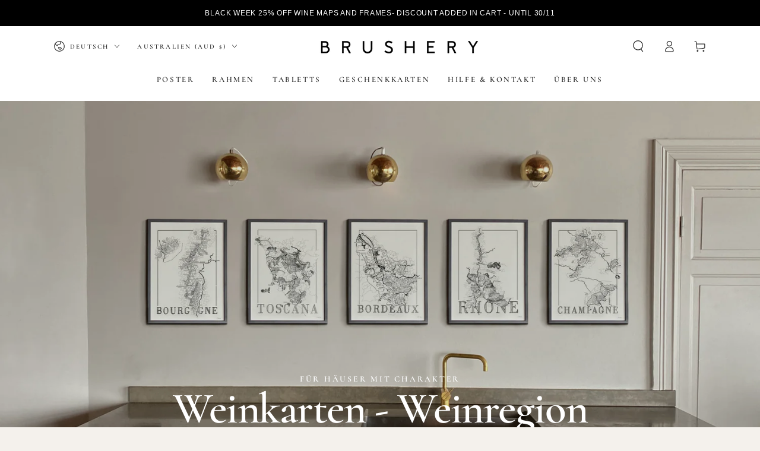

--- FILE ---
content_type: text/html; charset=utf-8
request_url: https://www.brusherymarket.com/de-au/collections/italian-regions
body_size: 86020
content:
<!doctype html>
<html class="no-js" lang="de">
  <head>
<!-- Start of Shoplift scripts -->
<!-- 2025-05-29T03:11:55.0580356Z -->
<style>.shoplift-hide { opacity: 0 !important; }</style>
<style id="sl-preview-bar-hide">#preview-bar-iframe, #PBarNextFrameWrapper { display: none !important; }</style>
<script async crossorigin fetchpriority="high" src="/cdn/shopifycloud/importmap-polyfill/es-modules-shim.2.4.0.js"></script>
<script type="text/javascript">(function(rootPath, template, themeRole, themeId, isThemePreview){ /* Generated on 2025-11-24T19:19:30.1384675Z */var nt=Object.defineProperty;var ot=(A,x,P)=>x in A?nt(A,x,{enumerable:!0,configurable:!0,writable:!0,value:P}):A[x]=P;var m=(A,x,P)=>ot(A,typeof x!="symbol"?x+"":x,P);(function(){"use strict";var A=document.createElement("style");A.textContent=`#shoplift-preview-control{position:fixed;max-width:332px;height:56px;background-color:#141414;z-index:9999;bottom:20px;display:flex;border-radius:8px;box-shadow:13px 22px 7px #0000,9px 14px 7px #00000003,5px 8px 6px #0000000d,2px 4px 4px #00000017,1px 1px 2px #0000001a,0 0 #0000001a;align-items:center;margin:0 auto;left:16px;right:16px;opacity:0;transform:translateY(20px);visibility:hidden;transition:opacity .4s ease-in-out,transform .4s ease-in-out,visibility 0s .4s}#shoplift-preview-control.visible{opacity:1;transform:translateY(0);visibility:visible;transition:opacity .4s ease-in-out,transform .4s ease-in-out,visibility 0s 0s}#shoplift-preview-control *{font-family:Inter,sans-serif;color:#fff;box-sizing:border-box;font-size:16px}#shoplift-preview-variant-title{font-weight:400;line-height:140%;font-size:16px;text-align:start;letter-spacing:-.16px;flex-grow:1;text-wrap:nowrap;overflow:hidden;text-overflow:ellipsis}#shoplift-preview-variant-selector{position:relative;display:block;padding:6px 0;height:100%;min-width:0;flex:1 1 auto}#shoplift-preview-variant-menu-trigger{border:none;cursor:pointer;width:100%;background-color:transparent;padding:0 16px;border-left:1px solid #333;border-right:1px solid #333;height:100%;display:flex;align-items:center;justify-content:start;gap:8px}#shoplift-preview-variant-selector .menu-variant-label{width:24px;height:24px;border-radius:50%;padding:6px;display:flex;justify-content:center;align-items:center;font-size:12px;font-style:normal;font-weight:600;line-height:100%;letter-spacing:-.12px;flex-shrink:0}#shoplift-preview-variant-selector .preview-variant-menu{position:absolute;bottom:110%;transform:translate3d(0,20px,0);visibility:hidden;pointer-events:none;opacity:0;cursor:pointer;background-color:#141414;border:1px solid #141414;border-radius:6px;width:100%;max-height:156px;overflow-y:auto;box-shadow:0 8px 16px #0003;z-index:1;transition:opacity .3s ease-in-out,transform .3s ease-in-out,visibility 0s .3s}#shoplift-preview-variant-selector .preview-variant-menu.preview-variant-menu__visible{visibility:visible;pointer-events:auto;opacity:100;transform:translateZ(0);transition:opacity .3s ease-in-out,transform .3s ease-in-out,visibility 0s 0s}@media screen and (max-width: 400px){#shoplift-preview-variant-selector .preview-variant-menu{position:fixed;left:0;right:0;width:auto;bottom:110%}}#shoplift-preview-variant-selector .preview-variant-menu .preview-variant-menu--item{padding:12px 16px;display:flex;overflow:hidden}#shoplift-preview-variant-selector .preview-variant-menu .preview-variant-menu--item .menu-variant-label{margin-right:6px}#shoplift-preview-variant-selector .preview-variant-menu .preview-variant-menu--item span{overflow:hidden;text-overflow:ellipsis;text-wrap:nowrap;white-space:nowrap;color:#f6f6f6;font-size:14px;font-style:normal;font-weight:500}#shoplift-preview-variant-selector .preview-variant-menu .preview-variant-menu--item:hover{background-color:#545454}#shoplift-preview-variant-selector .preview-variant-menu .preview-variant-menu--item:last-of-type{border-bottom-left-radius:6px;border-bottom-right-radius:6px}#shoplift-preview-variant-selector .preview-variant-menu .preview-variant-menu--item:first-of-type{border-top-left-radius:6px;border-top-right-radius:6px}#shoplift-preview-control div:has(#shoplift-exit-preview-button){padding:0 16px}#shoplift-exit-preview-button{padding:6px 8px;font-weight:500;line-height:75%;border-radius:4px;background-color:transparent;border:none;text-decoration:none}#shoplift-exit-preview-button:hover{cursor:pointer;background-color:#333}`,document.head.appendChild(A);var x=" daum[ /]| deusu/| yadirectfetcher|(?:^|[^g])news(?!sapphire)|(?<! (?:channel/|google/))google(?!(app|/google| pixel))|(?<! cu)bots?(?:\\b|_)|(?<!(?: ya| yandex|^job|inapp;) ?)search|(?<!(?:lib))http|(?<![hg]m)score|@[a-z][\\w-]+\\.|\\(\\)|\\.com|\\b\\d{13}\\b|^<|^[\\w \\.\\-\\(?:\\):]+(?:/v?\\d+(?:\\.\\d+)?(?:\\.\\d{1,10})*?)?(?:,|$)|^[^ ]{50,}$|^\\d+\\b|^\\w+/[\\w\\(\\)]*$|^active|^ad muncher|^amaya|^avsdevicesdk/|^biglotron|^bot|^bw/|^clamav[ /]|^client/|^cobweb/|^custom|^ddg[_-]android|^discourse|^dispatch/\\d|^downcast/|^duckduckgo|^facebook|^getright/|^gozilla/|^hobbit|^hotzonu|^hwcdn/|^jeode/|^jetty/|^jigsaw|^microsoft bits|^movabletype|^mozilla/\\d\\.\\d \\(compatible;?\\)$|^mozilla/\\d\\.\\d \\w*$|^navermailapp|^netsurf|^offline|^owler|^postman|^python|^rank|^read|^reed|^rest|^rss|^snapchat|^space bison|^svn|^swcd |^taringa|^thumbor/|^track|^valid|^w3c|^webbandit/|^webcopier|^wget|^whatsapp|^wordpress|^xenu link sleuth|^yahoo|^yandex|^zdm/\\d|^zoom marketplace/|^{{.*}}$|admin|analyzer|archive|ask jeeves/teoma|bit\\.ly/|bluecoat drtr|browsex|burpcollaborator|capture|catch|check|chrome-lighthouse|chromeframe|classifier|clean|cloud|crawl|cypress/|dareboost|datanyze|dejaclick|detect|dmbrowser|download|evc-batch/|feed|firephp|gomezagent|headless|httrack|hubspot marketing grader|hydra|ibisbrowser|images|insight|inspect|iplabel|ips-agent|java(?!;)|library|mail\\.ru/|manager|measure|neustar wpm|node|nutch|offbyone|optimize|pageburst|pagespeed|parser|perl|phantomjs|pingdom|powermarks|preview|proxy|ptst[ /]\\d|reputation|resolver|retriever|rexx;|rigor|rss\\b|scan|scrape|server|sogou|sparkler/|speedcurve|spider|splash|statuscake|synapse|synthetic|tools|torrent|trace|transcoder|url|virtuoso|wappalyzer|watch|webglance|webkit2png|whatcms/|zgrab",P=/bot|spider|crawl|http|lighthouse/i,E;function H(){if(E instanceof RegExp)return E;try{E=new RegExp(x,"i")}catch{E=P}return E}function U(c){return!!c&&H().test(c)}class V{constructor(){m(this,"timestamp");this.timestamp=new Date}}class F extends V{constructor(e,i,s){super();m(this,"type");m(this,"testId");m(this,"hypothesisId");this.type=3,this.testId=e,this.hypothesisId=i,this.timestamp=s}}class z extends V{constructor(e){super();m(this,"type");m(this,"path");this.type=4,this.path=e}}class j extends V{constructor(e){super();m(this,"type");m(this,"cart");this.type=5,this.cart=e}}class O extends Error{constructor(){super();m(this,"isBot");this.isBot=!0}}function B(c,t,e){for(const i of t.selectors){const s=c.querySelectorAll(i.cssSelector);for(let r=0;r<s.length;r++)e(t.testId,t.hypothesisId)}$(c,t,(i,s,r,n,o)=>o(s,r),e)}function L(c,t,e){for(const i of t.selectors)R(c,t.testId,t.hypothesisId,i,e??(()=>{}));$(c,t,R,e??(()=>{}))}function G(c){return c.urlPatterns.reduce((t,e)=>{switch(e.operator){case"contains":return t+`.*${e}.*`;case"endsWith":return t+`.*${e}`;case"startsWith":return t+`${e}.*`}},"")}function $(c,t,e,i){new MutationObserver(()=>{for(const r of t.selectors)e(c,t.testId,t.hypothesisId,r,i)}).observe(c.documentElement,{childList:!0,subtree:!0})}function R(c,t,e,i,s){const r=c.querySelectorAll(i.cssSelector);for(let n=0;n<r.length;n++){let o=r.item(n);if(o instanceof HTMLElement&&o.dataset.shoplift!==""){o.dataset.shoplift="";for(const l of i.actions.sort(tt))o=J(c,i.cssSelector,o,l)}}return r.length>0&&s?(s(t,e),!0):!1}function J(c,t,e,i){switch(i.type){case"innerHtml":e.innerHTML=i.value;break;case"attribute":K(e,i.scope,i.value);break;case"css":W(c,t,i.value);break;case"js":Y(c,e,i);break;case"copy":return Z(e);case"remove":Q(e);break;case"move":X(e,parseInt(i.value));break}return e}function K(c,t,e){c.setAttribute(t,e)}function W(c,t,e){var s;const i=c.createElement("style");i.innerHTML=`${t} { ${e} }`,(s=c.getElementsByTagName("head")[0])==null||s.appendChild(i)}function Y(c,t,e){Function("document","element",`"use strict"; ${e.value}`)(c,t)}function Z(c){const t=c.cloneNode(!0);if(!c.parentNode)throw"Can't copy node outside of DOM";return c.parentNode.insertBefore(t,c.nextSibling),t}function Q(c){c.remove()}function X(c,t){if(t===0)return;const e=Array.prototype.slice.call(c.parentElement.children).indexOf(c),i=Math.min(Math.max(e+t,0),c.parentElement.children.length-1);c.parentElement.children.item(i).insertAdjacentElement(t>0?"afterend":"beforebegin",c)}function tt(c,t){return q(c)-q(t)}function q(c){return c.type==="copy"||c.type==="remove"?0:1}var T=(c=>(c[c.Template=0]="Template",c[c.Theme=1]="Theme",c[c.UrlRedirect=2]="UrlRedirect",c[c.Script=3]="Script",c[c.Dom=4]="Dom",c[c.Price=5]="Price",c))(T||{});const et="data:image/svg+xml,%3csvg%20width='12'%20height='12'%20viewBox='0%200%2012%2012'%20fill='none'%20xmlns='http://www.w3.org/2000/svg'%3e%3cpath%20d='M9.96001%207.90004C9.86501%207.90004%209.77001%207.86504%209.69501%207.79004L6.43501%204.53004C6.19501%204.29004%205.80501%204.29004%205.56501%204.53004L2.30501%207.79004C2.16001%207.93504%201.92001%207.93504%201.77501%207.79004C1.63001%207.64504%201.63001%207.40504%201.77501%207.26004L5.03501%204.00004C5.56501%203.47004%206.43001%203.47004%206.96501%204.00004L10.225%207.26004C10.37%207.40504%2010.37%207.64504%2010.225%207.79004C10.15%207.86004%2010.055%207.90004%209.96001%207.90004Z'%20fill='white'/%3e%3c/svg%3e",it="data:image/svg+xml,%3csvg%20width='14'%20height='24'%20viewBox='0%200%2014%2024'%20fill='none'%20xmlns='http://www.w3.org/2000/svg'%3e%3cpath%20d='M12.3976%2014.5255C12.2833%2013.8788%2012.0498%2013.3024%2011.6952%2012.7961C11.3416%2012.2898%2010.9209%2011.8353%2010.4353%2011.4317C9.94868%2011.0291%209.43546%2010.6488%208.89565%2010.292C8.48487%2010.049%208.09577%209.78565%207.72637%209.50402C7.35697%209.2224%207.08016%208.89503%206.89694%208.51987C6.71273%208.14471%206.67826%207.69533%206.79055%207.1697C6.86345%206.83216%206.97476%206.54647%207.12351%206.31162C7.27324%206.07778%207.47124%205.89986%207.7175%205.77684C7.96377%205.65483%208.21989%205.59383%208.48389%205.59383C8.88087%205.59383%209.17639%205.7016%209.3734%205.91714C9.56943%206.13268%209.68271%206.42345%209.71424%206.78946C9.74576%207.15547%209.72015%207.55401%209.63839%207.98509C9.55663%208.41617%209.43645%208.84724%209.27687%209.27934L13.5127%208.80149C13.9638%207.52656%2014.1017%206.42447%2013.9264%205.49725C13.751%204.56901%2013.2664%203.85122%2012.4724%203.34491C12.239%203.19648%2011.9779%203.07041%2011.6893%202.96569L12.0026%201.50979L9.86397%200L7.3875%201.50979L7.11169%202.78878C6.65166%202.8874%206.21724%203.01957%205.8114%203.19038C4.85292%203.594%204.06684%204.15115%203.45117%204.86385C2.83452%205.57655%202.42571%206.40108%202.22378%207.33847C2.06616%208.06947%202.04942%208.70796%202.17551%209.25087C2.30061%209.7948%202.52028%2010.2828%202.8355%2010.7139C3.14974%2011.145%203.51816%2011.5344%203.93977%2011.881C4.36039%2012.2288%204.782%2012.5521%205.20164%2012.851C5.68334%2013.1702%206.13844%2013.5169%206.56497%2013.8921C6.99052%2014.2672%207.31954%2014.7125%207.55004%2015.228C7.78055%2015.7445%207.81502%2016.3769%207.65347%2017.1262C7.56482%2017.5389%207.43676%2017.8765%207.27028%2018.1388C7.10381%2018.4011%206.89596%2018.5983%206.64772%2018.7295C6.3985%2018.8606%206.12071%2018.9267%205.8114%2018.9267C5.21641%2018.9267%204.79776%2018.6034%204.62833%2018.1632C4.4589%2017.7229%204.47367%2017.2583%204.60075%2016.5639C4.72782%2015.8705%205.05092%2015.1395%205.37107%2014.3699H1.17665C1.17665%2014.3699%200.207341%2016.1115%200.0310135%2017.6762C-0.0655232%2018.5302%200.0635208%2019.2653%200.41519%2019.8844C0.76686%2020.5036%201.33032%2020.9814%202.10655%2021.319C2.39222%2021.443%202.7104%2021.5447%203.05813%2021.623L2.54589%2024H7.17473L7.7047%2021.5386C8.08493%2021.442%208.43857%2021.3231%208.76562%2021.1787C9.73985%2020.7476%2010.52%2020.1427%2011.1071%2019.3649C11.6932%2018.5871%2012.0873%2017.7291%2012.2892%2016.7917C12.4744%2015.9295%2012.5099%2015.1741%2012.3966%2014.5275L12.3976%2014.5255Z'%20fill='white'/%3e%3c/svg%3e";async function st(c){let t=c.replace(/-/g,"+").replace(/_/g,"/");for(;t.length%4;)t+="=";const e=atob(t),i=Uint8Array.from(e,n=>n.charCodeAt(0)),s=new Blob([i]).stream().pipeThrough(new DecompressionStream("gzip")),r=await new Response(s).text();return JSON.parse(r)}function I(c,t){return typeof t=="string"&&/\d{4}-\d{2}-\d{2}T\d{2}:\d{2}:\d{2}.\d+(?:Z|[+-]\d+)/.test(t)?new Date(t):t}function _(c,t){return t}let M=!1;class rt{constructor(t,e,i,s,r,n,o,l,a,h,f){m(this,"temporarySessionKey","Shoplift_Session");m(this,"essentialSessionKey","Shoplift_Essential");m(this,"analyticsSessionKey","Shoplift_Analytics");m(this,"legacySessionKey");m(this,"cssHideClass");m(this,"testConfigs");m(this,"inactiveTestConfigs");m(this,"testsFilteredByAudience");m(this,"sendPageView");m(this,"shopliftDebug");m(this,"gaConfig");m(this,"getCountryTimeout");m(this,"state");m(this,"shopifyAnalyticsId");m(this,"cookie",document.cookie);m(this,"isSyncing",!1);m(this,"isSyncingGA",!1);m(this,"fetch");m(this,"localStorageSet");m(this,"localStorageGet");m(this,"sessionStorageSet",window.sessionStorage.setItem.bind(window.sessionStorage));m(this,"sessionStorageGet",window.sessionStorage.getItem.bind(window.sessionStorage));m(this,"urlParams",new URLSearchParams(window.location.search));m(this,"device");m(this,"logHistory");this.shop=t,this.host=e,this.eventHost=i,this.disableReferrerOverride=l,this.logHistory=[],this.legacySessionKey=`SHOPLIFT_SESSION_${this.shop}`,this.cssHideClass=s?"shoplift-hide":"",this.testConfigs=h.map(y=>({...y,startAt:new Date(y.startAt),statusHistory:y.statusHistory.map(S=>({...S,createdAt:new Date(S.createdAt)}))})),this.inactiveTestConfigs=f,this.sendPageView=!!r,this.shopliftDebug=n===!0,this.gaConfig=o!=={"sendEvents":false,"mode":"gtag"}?o:{sendEvents:!1},this.fetch=window.fetch.bind(window),this.localStorageSet=window.localStorage.setItem.bind(window.localStorage),this.localStorageGet=window.localStorage.getItem.bind(window.localStorage);const b=this.getDeviceType();this.device=b!=="tablet"?b:"mobile",this.state=this.loadState(),this.shopifyAnalyticsId=this.getShopifyAnalyticsId(),this.testsFilteredByAudience=h.filter(y=>y.status=="active"),this.getCountryTimeout=a===1000?1e3:a,this.log("State Loaded",JSON.stringify(this.state))}async init(){var t;try{if(this.log("Shoplift script initializing"),window.Shopify&&window.Shopify.designMode){this.log("Skipping script for design mode");return}if(window.location.href.includes("slScreenshot=true")){this.log("Skipping script for screenshot");return}if(window.location.hostname.endsWith(".edgemesh.com")){this.log("Skipping script for preview");return}if(window.location.href.includes("isShopliftMerchant")){const i=this.urlParams.get("isShopliftMerchant")==="true";this.log("Setting merchant session to %s",i),this.state.temporary.isMerchant=i,this.persistTemporaryState()}if(this.state.temporary.isMerchant){this.log("Setting up preview for merchant"),typeof window.shoplift!="object"&&this.setShopliftStub(),this.state.temporary.previewConfig||this.hidePage(),await this.initPreview(),(t=document.querySelector("#sl-preview-bar-hide"))==null||t.remove();return}if(this.state.temporary.previewConfig=void 0,U(navigator.userAgent))return;if(navigator.userAgent.includes("Chrome/118")){this.log("Random: %o",[Math.random(),Math.random(),Math.random()]);const i=await this.makeRequest({url:`${this.eventHost}/api/v0/events/ip`,method:"get"}).then(s=>s==null?void 0:s.json());this.log(`IP: ${i}`),this.makeRequest({url:`${this.eventHost}/api/v0/logs`,method:"post",data:JSON.stringify(this.debugState(),_)}).catch()}if(this.shopifyAnalyticsId=this.getShopifyAnalyticsId(),this.monitorConsentChange(),this.checkForThemePreview())return;if(!this.disableReferrerOverride&&this.state.temporary.originalReferrer!=null){this.log(`Overriding referrer from '${document.referrer}' to '${this.state.temporary.originalReferrer}'`);const i=this.state.temporary.originalReferrer;delete this.state.temporary.originalReferrer,this.persistTemporaryState(),Object.defineProperty(document,"referrer",{get:()=>i,enumerable:!0,configurable:!0})}if(await this.refreshVisitor(this.shopifyAnalyticsId),await this.handleVisitorTest()){this.log("Redirecting for visitor test");return}this.setShoplift(),this.showPage(),await this.ensureCartAttributesForExistingPriceTests(!1),await this.finalize(),console.log("SHOPLIFT SCRIPT INITIALIZED!")}catch(e){if(e instanceof O)return;throw e}finally{typeof window.shoplift!="object"&&this.setShopliftStub()}}getVariantColor(t){switch(t){case"a":return{text:"#141414",bg:"#E2E2E2"};case"b":return{text:"rgba(255, 255, 255, 1)",bg:"rgba(37, 99, 235, 1)"}}}async initPreview(){const t=this.urlParams.get("previewConfig");if(t){this.state.temporary.previewConfig=void 0,this.log("Setting up the preview"),this.log("Found preview config, writing to temporary state");const e=await st(t);if(this.state.temporary.previewConfig=e,this.state.temporary.previewConfig.testTypeCategory===T.Price){this.hidePage(!0);const s=this.state.temporary.previewConfig;let r=`${this.host}/api/dom-selectors/${s.storeId}/${s.testId}/${s.isDraft||!1}`;s.shopifyProductId&&(r+=`?productId=${s.shopifyProductId}`);const n=await this.makeJsonRequest({method:"get",url:r}).catch(o=>(this.log("Error getting domSelectors",o),null));s.variants.forEach(o=>{var l;return o.domSelectors=(l=n[o.id])==null?void 0:l.domSelectors})}this.persistTemporaryState();const i=new URL(window.location.toString());i.searchParams.delete("previewConfig"),this.queueRedirect(i)}else if(this.state.temporary.previewConfig){this.showPage();const e=this.state.temporary.previewConfig;e.testTypeCategory===T.Template&&this.handleTemplatePreview(e)&&this.initPreviewControls(e),e.testTypeCategory===T.UrlRedirect&&this.handleUrlPreview(e)&&this.initPreviewControls(e),e.testTypeCategory===T.Script&&this.handleScriptPreview(e)&&this.initPreviewControls(e),e.testTypeCategory===T.Price&&await this.handlePricePreview(e)&&this.initPreviewControls(e)}}initPreviewControls(t){document.addEventListener("DOMContentLoaded",()=>{const e=t.variants.find(S=>S.id===t.currentVariant),i=(e==null?void 0:e.label)||"a",s=t.variants,r=document.createElement("div");r.id="shoplift-preview-control";const n=document.createElement("div"),o=document.createElement("img");o.src=it,o.height=24,o.width=14,n.style.padding="0 16px",n.style.lineHeight="100%",n.appendChild(o),r.appendChild(n);const l=document.createElement("div");l.id="shoplift-preview-variant-selector";const a=document.createElement("button");a.id="shoplift-preview-variant-menu-trigger";const h=document.createElement("div");h.className="menu-variant-label",h.style.backgroundColor=this.getVariantColor(i).bg,h.style.color=this.getVariantColor(i).text,h.innerText=i.toUpperCase(),a.appendChild(h);const f=document.createElement("span");if(f.id="shoplift-preview-variant-title",f.innerText=e!=null&&e.title?e.title:"Untitled variant "+i.toUpperCase(),a.appendChild(f),s.length>1){const S=document.createElement("img");S.src=et,S.width=12,S.height=12,S.style.height="12px",S.style.width="12px",a.appendChild(S);const C=document.createElement("div");C.className="preview-variant-menu";for(const u of t.variants.filter(d=>d.id!==t.currentVariant)){const d=document.createElement("div");d.className="preview-variant-menu--item";const g=document.createElement("div");g.className="menu-variant-label",g.style.backgroundColor=this.getVariantColor(u.label).bg,g.style.color=this.getVariantColor(u.label).text,g.style.flexShrink="0",g.innerText=u.label.toUpperCase(),d.appendChild(g);const p=document.createElement("span");p.innerText=u.title?u.title:"Untitled variant "+u.label.toUpperCase(),d.appendChild(p),d.addEventListener("click",()=>{this.pickVariant(u.id)}),C.appendChild(d)}l.appendChild(C),a.addEventListener("click",()=>{C.className!=="preview-variant-menu preview-variant-menu__visible"?C.classList.add("preview-variant-menu__visible"):C.classList.remove("preview-variant-menu__visible")}),document.addEventListener("click",u=>{u.target instanceof Element&&!a.contains(u.target)&&C.className==="preview-variant-menu preview-variant-menu__visible"&&C.classList.remove("preview-variant-menu__visible")})}else a.style.pointerEvents="none",h.style.margin="0";l.appendChild(a),r.appendChild(l);const b=document.createElement("div"),y=document.createElement("button");y.id="shoplift-exit-preview-button",y.innerText="Exit",b.appendChild(y),y.addEventListener("click",()=>{this.exitPreview()}),r.appendChild(b),document.body.appendChild(r),requestAnimationFrame(()=>{r.classList.add("visible")})}),this.ensureCartAttributesForExistingPriceTests(!0).catch(e=>{this.log("Error ensuring cart attributes for price test",e)})}pickVariant(t){var e,i,s,r;if(this.state.temporary.previewConfig){const n=this.state.temporary.previewConfig,o=new URL(window.location.toString());if(n.testTypeCategory===T.UrlRedirect){const l=(e=n.variants.find(a=>a.id===n.currentVariant))==null?void 0:e.redirectUrl;if(o.pathname===l){const a=(i=n.variants.find(h=>h.id===t))==null?void 0:i.redirectUrl;a&&(o.pathname=a)}}if(n.testTypeCategory===T.Template){const l=(s=n.variants.find(a=>a.id===n.currentVariant))==null?void 0:s.pathName;if(l&&o.pathname===l){const a=(r=n.variants.find(h=>h.id===t))==null?void 0:r.pathName;a&&a!==l&&(o.pathname=a)}}n.currentVariant=t,this.persistTemporaryState(),this.queueRedirect(o)}}exitPreview(){var e,i,s,r;const t=new URL(window.location.toString());if(((e=this.state.temporary.previewConfig)==null?void 0:e.testTypeCategory)===T.Template&&t.searchParams.delete("view"),((i=this.state.temporary.previewConfig)==null?void 0:i.testTypeCategory)===T.Script&&t.searchParams.delete("slVariant"),((s=this.state.temporary.previewConfig)==null?void 0:s.testTypeCategory)===T.UrlRedirect){const o=this.state.temporary.previewConfig.variants.filter(a=>a.label!=="a"&&a.redirectUrl!==null).map(a=>a.redirectUrl),l=(r=this.state.temporary.previewConfig.variants.find(a=>a.label==="a"))==null?void 0:r.redirectUrl;o.includes(t.pathname)&&l&&(t.pathname=l)}this.state.temporary.previewConfig=void 0,this.persistTemporaryState(),this.hidePage(),this.queueRedirect(t)}handleTemplatePreview(t){const e=t.currentVariant,i=t.variants.find(n=>n.id===e);if(!i)return!1;this.log("Setting up template preview for type",i.type);const s=new URL(window.location.toString()),r=s.searchParams.get("view");return this.typeFromTemplate()==i.type&&r!==i.affix&&i.affix&&(this.log("Template type matches current variant, redirecting"),s.searchParams.delete("view"),this.log("Setting the new viewParam"),this.hidePage(),s.searchParams.set("view",i.affix),this.queueRedirect(s)),r!==null&&r!==i.affix&&(s.searchParams.delete("view"),this.hidePage(),this.queueRedirect(s)),!0}handleUrlPreview(t){var n;const e=t.currentVariant,i=t.variants.find(o=>o.id===e),s=(n=t.variants.find(o=>o.isControl))==null?void 0:n.redirectUrl;if(!i)return!1;this.log("Setting up URL redirect preview");const r=new URL(window.location.toString());return r.pathname===s&&!i.isControl&&i.redirectUrl!==null&&(this.log("Url matches control, redirecting"),this.hidePage(),r.pathname=i.redirectUrl,this.queueRedirect(r)),!0}handleScriptPreview(t){const e=t.currentVariant,i=t.variants.find(n=>n.id===e);if(!i)return!1;this.log("Setting up script preview");const s=new URL(window.location.toString());return s.searchParams.get("slVariant")!==i.id&&(this.log("current id doesn't match the variant, redirecting"),s.searchParams.delete("slVariant"),this.log("Setting the new slVariantParam"),this.hidePage(),s.searchParams.set("slVariant",i.id),this.queueRedirect(s)),!0}async handlePricePreview(t){const e=t.currentVariant,i=t.variants.find(s=>s.id===e);return i?(this.log("Setting up price preview"),i.domSelectors&&i.domSelectors.length>0&&(L(document,{testId:t.testId,hypothesisId:i.id,selectors:i.domSelectors}),await this.ensureCartAttributesForExistingPriceTests(!0)),!0):!1}async finalize(){const t=await this.getCartState();t!==null&&this.queueCartUpdate(t),this.pruneStateAndSave(),await this.syncAllEvents()}setShoplift(){this.log("Setting up public API");const e=this.urlParams.get("slVariant")==="true",i=e?null:this.urlParams.get("slVariant");window.shoplift={isHypothesisActive:async s=>{if(this.log("Script checking variant for hypothesis '%s'",s),e)return this.log("Forcing variant for hypothesis '%s'",s),!0;if(i!==null)return this.log("Forcing hypothesis '%s'",i),s===i;const r=this.testConfigs.find(o=>o.hypotheses.some(l=>l.id===s));if(!r)return this.log("No test found for hypothesis '%s'",s),!1;const n=this.state.essential.visitorTests.find(o=>o.testId===r.id);return n?(this.log("Active visitor test found",s),n.hypothesisId===s):(await this.manuallySplitVisitor(r),this.testConfigs.some(o=>o.hypotheses.some(l=>l.id===s&&this.state.essential.visitorTests.some(a=>a.hypothesisId===l.id))))},setAnalyticsConsent:async s=>{await this.onConsentChange(s,!0)},getVisitorData:()=>({visitor:this.state.analytics.visitor,visitorTests:this.state.essential.visitorTests.filter(s=>!s.isInvalid).map(s=>{const{shouldSendToGa:r,...n}=s;return n})})}}setShopliftStub(){this.log("Setting up stubbed public API");const e=this.urlParams.get("slVariant")==="true",i=e?null:this.urlParams.get("slVariant");window.shoplift={isHypothesisActive:s=>Promise.resolve(e||s===i),setAnalyticsConsent:()=>Promise.resolve(),getVisitorData:()=>({visitor:null,visitorTests:[]})}}async manuallySplitVisitor(t){this.log("Starting manual split for test '%s'",t.id),await this.handleVisitorTest([t]),this.saveState(),this.syncAllEvents()}async handleVisitorTest(t){await this.filterTestsByAudience(this.testConfigs,this.state.analytics.visitor??this.buildBaseVisitor(),this.state.essential.visitorTests);let e=t?t.filter(i=>this.testsFilteredByAudience.some(s=>s.id===i.id)):[...this.testsForUrl(this.testsFilteredByAudience),...this.domTestsForUrl(this.testsFilteredByAudience)];try{if(e.length===0)return this.log("No tests found"),!1;this.log("Checking for existing visitor test on page");const i=this.getCurrentVisitorHypothesis(e);if(i){this.log("Found current visitor test");const o=this.considerRedirect(i);return o&&(this.log("Redirecting for current visitor test"),this.redirect(i)),o}this.log("No active test relation for test page");const s=this.testsForUrl(this.inactiveTestConfigs.filter(o=>this.testIsPaused(o)&&o.hypotheses.some(l=>this.state.essential.visitorTests.some(a=>a.hypothesisId===l.id)))).map(o=>o.id);if(s.length>0)return this.log("Visitor has paused tests for test page, skipping test assignment: %o",s),!1;if(this.hasThemeAndOtherTestTypes(this.testsFilteredByAudience)){this.log("Store has both theme and non-theme tests");const o=this.visitorActiveTestType();this.log("Current visitor test type is '%s'",o);let l;switch(o){case"templateOrUrlRedirect":this.log("Filtering to non-theme tests"),l=h=>h!=="theme";break;case"theme":this.log("Filtering to theme tests"),l=h=>h==="theme";break;case null:l=Math.random()>.5?(this.log("Filtering to theme tests"),h=>h==="theme"):(this.log("Filtering to non-theme tests"),h=>h!=="theme");break}const a=e.filter(h=>h.hypotheses.every(f=>!f.isControl||!l(f.type)));this.log(`Blocking visitor from being assigned to filtered test IDs: ["${a.map(h=>h.id).join('", "')}"]`),this.state.essential.visitorTests.push(...a.map(h=>({createdAt:new Date,testId:h.id,hypothesisId:null,isThemeTest:h.hypotheses.some(f=>f.type==="theme"),shouldSendToGa:!1,isSaved:!0,isInvalid:!0,themeId:void 0}))),e=e.filter(h=>h.hypotheses.some(f=>f.isControl&&l(f.type)))}if(e.length===0)return this.log("No tests found"),!1;const r=e[Math.floor(Math.random()*e.length)],n=this.pickHypothesis(r);if(n){this.log("Adding local visitor to test '%s', hypothesis '%s'",r.id,n.id),this.queueAddVisitorToTest(r.id,n);const o=this.considerRedirect(n);return o&&(this.log("Redirecting for new test"),this.redirect(n)),o}return this.log("No hypothesis found"),!1}finally{this.includeInDomTests(),this.saveState()}}includeInDomTests(){const t=this.getDomTestsForCurrentUrl(),e=this.getVisitorDomHypothesis(t);for(const i of t){this.log("Evaluating dom test '%s'",i.id);const r=e.find(n=>i.hypotheses.some(o=>n.id===o.id))??this.pickHypothesis(i);if(!r){this.log("Failed to pick hypothesis for test");continue}if(r.isControl){this.log("Control hypothesis - applying DOM selectors and watching for variant selectors");const n=i.hypotheses.filter(o=>o.id!==r.id).flatMap(o=>{var l;return((l=o.domSelectors)==null?void 0:l.map(a=>({...a,testId:i.id})))??[]});n.length>0&&B(document,{testId:i.id,hypothesisId:r.id,selectors:n},o=>{this.queueAddVisitorToTest(o,r),this.syncAllEvents()})}if(!r.domSelectors||r.domSelectors.length===0){this.log("No selectors found, skipping hypothesis");continue}this.log("Watching for selectors"),L(document,{testId:i.id,hypothesisId:r.id,selectors:r.domSelectors},n=>{this.queueAddVisitorToTest(n,r),this.syncAllEvents()})}}considerRedirect(t){if(this.log("Considering redirect for hypothesis '%s'",t.id),t.isControl)return this.log("Skipping redirect for control"),!1;if(t.type==="basicScript"||t.type==="manualScript")return this.log("Skipping redirect for script test"),!1;const e=this.state.essential.visitorTests.find(n=>n.hypothesisId===t.id),i=new URL(window.location.toString()),r=new URLSearchParams(window.location.search).get("view");if(t.type==="theme"){if(!(t.themeId===themeId)){if(this.log("Theme id '%s' is not hypothesis theme ID '%s'",t.themeId,themeId),e&&e.themeId!==t.themeId&&(e.themeId===themeId||!this.isThemePreview()))this.log("On old theme, redirecting and updating local visitor"),e.themeId=t.themeId;else if(this.isThemePreview())return this.log("On non-test theme, skipping redirect"),!1;return this.log("Hiding page to redirect for theme test"),this.hidePage(),!0}return!1}else if(t.type!=="dom"&&t.type!=="price"&&t.affix!==template.suffix&&t.affix!==r||t.redirectPath&&!i.pathname.endsWith(t.redirectPath))return this.log("Hiding page to redirect for template test"),this.hidePage(),!0;return this.log("Not redirecting"),!1}redirect(t){if(this.log("Redirecting to hypothesis '%s'",t.id),t.isControl)return;const e=new URL(window.location.toString());if(e.searchParams.delete("view"),t.redirectPath){const i=RegExp("^(/w{2}-w{2})/").exec(e.pathname);if(i&&i.length>1){const s=i[1];e.pathname=`${s}${t.redirectPath}`}else e.pathname=t.redirectPath}else t.type==="theme"?(e.searchParams.set("_ab","0"),e.searchParams.set("_fd","0"),e.searchParams.set("_sc","1"),e.searchParams.set("preview_theme_id",t.themeId.toString())):t.type!=="urlRedirect"&&e.searchParams.set("view",t.affix);this.queueRedirect(e)}async refreshVisitor(t){if(t===null||!this.state.essential.isFirstLoad||!this.testConfigs.some(i=>i.visitorOption!=="all"))return;this.log("Refreshing visitor"),this.hidePage();const e=await this.getVisitor(t);e&&e.id&&this.updateLocalVisitor(e)}buildBaseVisitor(){return{shopifyAnalyticsId:this.shopifyAnalyticsId,device:this.device,country:null,...this.state.essential.initialState}}getInitialState(){const t=this.getUTMValue("utm_source")??"",e=this.getUTMValue("utm_medium")??"",i=this.getUTMValue("utm_campaign")??"",s=this.getUTMValue("utm_content")??"",r=window.document.referrer,n=this.device;return{createdAt:new Date,utmSource:t,utmMedium:e,utmCampaign:i,utmContent:s,referrer:r,device:n}}checkForThemePreview(){var t,e;return this.log("Checking for theme preview"),window.location.hostname.endsWith(".shopifypreview.com")?(this.log("on shopify preview domain"),this.clearThemeBar(!0,!1,this.state),(t=document.querySelector("#sl-preview-bar-hide"))==null||t.remove(),!1):this.isThemePreview()?this.state.essential.visitorTests.some(i=>i.isThemeTest&&i.hypothesisId!=null&&this.getHypothesis(i.hypothesisId)&&i.themeId===themeId)?(this.log("On active theme test, removing theme bar"),this.clearThemeBar(!1,!0,this.state),!1):this.state.essential.visitorTests.some(i=>i.isThemeTest&&i.hypothesisId!=null&&!this.getHypothesis(i.hypothesisId)&&i.themeId===themeId)?(this.log("Visitor is on an inactive theme test, redirecting to main theme"),this.redirectToMainTheme(),!0):this.state.essential.isFirstLoad?(this.log("No visitor found on theme preview, redirecting to main theme"),this.redirectToMainTheme(),!0):this.inactiveTestConfigs.some(i=>i.hypotheses.some(s=>s.themeId===themeId))?(this.log("Current theme is an inactive theme test, redirecting to main theme"),this.redirectToMainTheme(),!0):this.testConfigs.some(i=>i.hypotheses.some(s=>s.themeId===themeId))?(this.log("Falling back to clearing theme bar"),this.clearThemeBar(!1,!0,this.state),!1):(this.log("No tests on current theme, skipping script"),this.clearThemeBar(!0,!1,this.state),(e=document.querySelector("#sl-preview-bar-hide"))==null||e.remove(),!0):(this.log("Not on theme preview"),this.clearThemeBar(!0,!1,this.state),!1)}redirectToMainTheme(){this.hidePage();const t=new URL(window.location.toString());t.searchParams.set("preview_theme_id",""),this.queueRedirect(t)}testsForUrl(t){const e=new URL(window.location.href),i=this.typeFromTemplate();return t.filter(s=>s.hypotheses.some(r=>r.type!=="dom"&&r.type!=="price"&&(r.isControl&&r.type===i&&r.affix===template.suffix||r.type==="theme"||r.isControl&&r.type==="urlRedirect"&&r.redirectPath&&e.pathname.endsWith(r.redirectPath)||r.type==="basicScript"))&&(s.ignoreTestViewParameterEnforcement||!e.searchParams.has("view")||s.hypotheses.map(r=>r.affix).includes(e.searchParams.get("view")??"")))}domTestsForUrl(t){const e=new URL(window.location.href);return t.filter(i=>i.hypotheses.some(s=>(s.type==="dom"||s.type==="price")&&s.domSelectors&&s.domSelectors.some(r=>new RegExp(G(r)).test(e.toString()))))}async filterTestsByAudience(t,e,i){const s=[];let r=e.country;!r&&t.some(n=>n.requiresCountry&&!i.some(o=>o.testId===n.id))&&(this.log("Hiding page to check geoip"),this.hidePage(),r=await this.makeJsonRequest({method:"get",url:`${this.eventHost}/api/v0/visitors/get-country`,signal:AbortSignal.timeout(this.getCountryTimeout)}).catch(n=>(this.log("Error getting country",n),null)));for(const n of t){if(this.log("Checking audience for test '%s'",n.id),this.state.essential.visitorTests.some(a=>a.testId===n.id&&a.hypothesisId==null)){console.log(`Skipping blocked test '${n.id}'`);continue}const o=this.visitorCreatedDuringTestActive(n.statusHistory);(i.some(a=>a.testId===n.id&&(n.device==="all"||n.device===e.device&&n.device===this.device))||this.isTargetAudience(n,e,o,r))&&(this.log("Visitor is in audience for test '%s'",n.id),s.push(n))}this.testsFilteredByAudience=s}isTargetAudience(t,e,i,s){const r=this.getChannel(e);return(t.device==="all"||t.device===e.device&&t.device===this.device)&&(t.visitorOption==="all"||t.visitorOption==="new"&&i||t.visitorOption==="returning"&&!i)&&(t.targetAudiences.length===0||t.targetAudiences.reduce((n,o)=>n||o.reduce((l,a)=>l&&a(e,i,r,s),!0),!1))}visitorCreatedDuringTestActive(t){let e="";for(const i of t){if(this.state.analytics.visitor!==null&&this.state.analytics.visitor.createdAt<i.createdAt||this.state.essential.initialState.createdAt<i.createdAt)break;e=i.status}return e==="active"}getDomTestsForCurrentUrl(){return this.domTestsForUrl(this.testsFilteredByAudience)}getCurrentVisitorHypothesis(t){return t.flatMap(e=>e.hypotheses).find(e=>e.type!=="dom"&&e.type!=="price"&&this.state.essential.visitorTests.some(i=>i.hypothesisId===e.id))}getVisitorDomHypothesis(t){return t.flatMap(e=>e.hypotheses).filter(e=>(e.type==="dom"||e.type==="price")&&this.state.essential.visitorTests.some(i=>i.hypothesisId===e.id))}getHypothesis(t){return this.testConfigs.filter(e=>e.hypotheses.some(i=>i.id===t)).map(e=>e.hypotheses.find(i=>i.id===t))[0]}hasThemeTest(t){return t.some(e=>e.hypotheses.some(i=>i.type==="theme"))}hasTestThatIsNotThemeTest(t){return t.some(e=>e.hypotheses.some(i=>i.type!=="theme"&&i.type!=="dom"&&i.type!=="price"))}hasThemeAndOtherTestTypes(t){return this.hasThemeTest(t)&&this.hasTestThatIsNotThemeTest(t)}testIsPaused(t){return t.status==="paused"||t.status==="incompatible"||t.status==="suspended"}visitorActiveTestType(){const t=this.state.essential.visitorTests.filter(e=>this.testConfigs.some(i=>i.hypotheses.some(s=>s.id==e.hypothesisId)));return t.length===0?null:t.some(e=>e.isThemeTest)?"theme":"templateOrUrlRedirect"}pickHypothesis(t){let e=Math.random();const i=t.hypotheses.reduce((r,n)=>r+n.visitorCount,0);return t.hypotheses.sort((r,n)=>r.isControl?n.isControl?0:-1:n.isControl?1:0).reduce((r,n)=>{if(r!==null)return r;const l=t.hypotheses.reduce((a,h)=>a&&h.visitorCount>20,!0)?n.visitorCount/i-n.trafficPercentage:0;return e<=n.trafficPercentage-l?n:(e-=n.trafficPercentage,null)},null)}typeFromTemplate(){switch(template.type){case"collection-list":return"collectionList";case"page":return"landing";case"article":case"blog":case"cart":case"collection":case"index":case"product":case"search":return template.type;default:return null}}queueRedirect(t){this.saveState(),this.disableReferrerOverride||(this.log(`Saving temporary referrer override '${document.referrer}'`),this.state.temporary.originalReferrer=document.referrer,this.persistTemporaryState()),window.setTimeout(()=>window.location.assign(t),0),window.setTimeout(()=>void this.syncAllEvents(),2e3)}async syncAllEvents(){const t=async()=>{if(this.isSyncing){window.setTimeout(()=>void(async()=>await t())(),500);return}try{this.isSyncing=!0,await this.syncEvents(),this.syncGAEvents()}finally{this.isSyncing=!1}};await t()}async syncEvents(){var i,s;if(!this.state.essential.consentApproved||!this.shopifyAnalyticsId||this.state.analytics.queue.length===0)return;const t=this.state.analytics.queue.length,e=this.state.analytics.queue.splice(0,t);this.log("Syncing %s events",t);try{const r={shop:this.shop,visitorDetails:{shopifyAnalyticsId:this.shopifyAnalyticsId,device:((i=this.state.analytics.visitor)==null?void 0:i.device)??this.device,country:((s=this.state.analytics.visitor)==null?void 0:s.country)??null,...this.state.essential.initialState},events:this.state.essential.visitorTests.filter(o=>!o.isInvalid&&!o.isSaved&&o.hypothesisId!=null).map(o=>new F(o.testId,o.hypothesisId,o.createdAt)).concat(e)};await this.sendEvents(r);const n=await this.getVisitor(this.shopifyAnalyticsId);n!==null&&this.updateLocalVisitor(n);for(const o of this.state.essential.visitorTests.filter(l=>!l.isInvalid&&!l.isSaved))o.isSaved=!0}catch{this.state.analytics.queue.splice(0,0,...e)}finally{this.saveState()}}syncGAEvents(){if(!this.gaConfig.sendEvents){if(M)return;M=!0,this.log("UseGtag is false — skipping GA Events");return}if(!this.state.essential.consentApproved){this.log("Consent not approved — skipping GA Events");return}if(this.isSyncingGA){this.log("Already syncing GA - skipping GA events");return}const t=this.state.essential.visitorTests.filter(e=>e.shouldSendToGa);if(t.length===0){this.log("No GA Events to sync");return}this.isSyncingGA=!0,this.log("Syncing %s GA Events",t.length),Promise.allSettled(t.map(e=>this.sendGAEvent(e))).then(()=>this.log("All gtag events sent")).finally(()=>this.isSyncingGA=!1)}sendGAEvent(t){return new Promise(e=>{this.log("Sending GA Event for test %s, hypothesis %s",t.testId,t.hypothesisId);const i=()=>{this.log("GA acknowledged event for hypothesis %s",t.hypothesisId),t.shouldSendToGa=!1,this.persistEssentialState(),e()},s={exp_variant_string:`SL-${t.testId}-${t.hypothesisId}`};this.shopliftDebug&&Object.assign(s,{debug_mode:!0});function r(n,o,l){window.dataLayer=window.dataLayer||[],window.dataLayer.push(arguments)}this.gaConfig.mode==="gtag"?r("event","experience_impression",{...s,event_callback:i}):(window.dataLayer=window.dataLayer||[],window.dataLayer.push({event:"experience_impression",...s,eventCallback:i}))})}updateLocalVisitor(t){let e;({visitorTests:e,...this.state.analytics.visitor}=t);for(const i of this.state.essential.visitorTests.filter(s=>!e.some(r=>r.testId===s.testId)))i.isSaved=!0,i.isInvalid=!0;for(const i of e){const s=this.state.essential.visitorTests.findIndex(n=>n.testId===i.testId);s!==-1?(i.isInvalid=!1,this.state.essential.visitorTests.splice(s,1,i)):this.state.essential.visitorTests.push(i)}this.state.analytics.visitor.storedAt=new Date}async getVisitor(t){try{return await this.makeJsonRequest({method:"get",url:`${this.eventHost}/api/v0/visitors/by-key/${this.shop}/${t}`})}catch{return null}}async sendEvents(t){await this.makeRequest({method:"post",url:`${this.eventHost}/api/v0/events`,data:JSON.stringify(t)})}getUTMValue(t){const i=decodeURIComponent(window.location.search.substring(1)).split("&");for(let s=0;s<i.length;s++){const r=i[s].split("=");if(r[0]===t)return r[1]||null}return null}hidePage(t){this.log("Hiding page"),this.cssHideClass&&!window.document.documentElement.classList.contains(this.cssHideClass)&&(window.document.documentElement.classList.add(this.cssHideClass),t||setTimeout(this.removeAsyncHide(this.cssHideClass),2e3))}showPage(){this.cssHideClass&&this.removeAsyncHide(this.cssHideClass)()}getDeviceType(){function t(){let i=!1;return function(s){(/(android|bb\d+|meego).+mobile|avantgo|bada\/|blackberry|blazer|compal|elaine|fennec|hiptop|iemobile|ip(hone|od)|iris|kindle|lge |maemo|midp|mmp|mobile.+firefox|netfront|opera m(ob|in)i|palm( os)?|phone|p(ixi|re)\/|plucker|pocket|psp|series(4|6)0|symbian|treo|up\.(browser|link)|vodafone|wap|windows ce|xda|xiino/i.test(s)||/1207|6310|6590|3gso|4thp|50[1-6]i|770s|802s|a wa|abac|ac(er|oo|s\-)|ai(ko|rn)|al(av|ca|co)|amoi|an(ex|ny|yw)|aptu|ar(ch|go)|as(te|us)|attw|au(di|\-m|r |s )|avan|be(ck|ll|nq)|bi(lb|rd)|bl(ac|az)|br(e|v)w|bumb|bw\-(n|u)|c55\/|capi|ccwa|cdm\-|cell|chtm|cldc|cmd\-|co(mp|nd)|craw|da(it|ll|ng)|dbte|dc\-s|devi|dica|dmob|do(c|p)o|ds(12|\-d)|el(49|ai)|em(l2|ul)|er(ic|k0)|esl8|ez([4-7]0|os|wa|ze)|fetc|fly(\-|_)|g1 u|g560|gene|gf\-5|g\-mo|go(\.w|od)|gr(ad|un)|haie|hcit|hd\-(m|p|t)|hei\-|hi(pt|ta)|hp( i|ip)|hs\-c|ht(c(\-| |_|a|g|p|s|t)|tp)|hu(aw|tc)|i\-(20|go|ma)|i230|iac( |\-|\/)|ibro|idea|ig01|ikom|im1k|inno|ipaq|iris|ja(t|v)a|jbro|jemu|jigs|kddi|keji|kgt( |\/)|klon|kpt |kwc\-|kyo(c|k)|le(no|xi)|lg( g|\/(k|l|u)|50|54|\-[a-w])|libw|lynx|m1\-w|m3ga|m50\/|ma(te|ui|xo)|mc(01|21|ca)|m\-cr|me(rc|ri)|mi(o8|oa|ts)|mmef|mo(01|02|bi|de|do|t(\-| |o|v)|zz)|mt(50|p1|v )|mwbp|mywa|n10[0-2]|n20[2-3]|n30(0|2)|n50(0|2|5)|n7(0(0|1)|10)|ne((c|m)\-|on|tf|wf|wg|wt)|nok(6|i)|nzph|o2im|op(ti|wv)|oran|owg1|p800|pan(a|d|t)|pdxg|pg(13|\-([1-8]|c))|phil|pire|pl(ay|uc)|pn\-2|po(ck|rt|se)|prox|psio|pt\-g|qa\-a|qc(07|12|21|32|60|\-[2-7]|i\-)|qtek|r380|r600|raks|rim9|ro(ve|zo)|s55\/|sa(ge|ma|mm|ms|ny|va)|sc(01|h\-|oo|p\-)|sdk\/|se(c(\-|0|1)|47|mc|nd|ri)|sgh\-|shar|sie(\-|m)|sk\-0|sl(45|id)|sm(al|ar|b3|it|t5)|so(ft|ny)|sp(01|h\-|v\-|v )|sy(01|mb)|t2(18|50)|t6(00|10|18)|ta(gt|lk)|tcl\-|tdg\-|tel(i|m)|tim\-|t\-mo|to(pl|sh)|ts(70|m\-|m3|m5)|tx\-9|up(\.b|g1|si)|utst|v400|v750|veri|vi(rg|te)|vk(40|5[0-3]|\-v)|vm40|voda|vulc|vx(52|53|60|61|70|80|81|83|85|98)|w3c(\-| )|webc|whit|wi(g |nc|nw)|wmlb|wonu|x700|yas\-|your|zeto|zte\-/i.test(s.substr(0,4)))&&(i=!0)}(navigator.userAgent||navigator.vendor),i}function e(){let i=!1;return function(s){(/android|ipad|playbook|silk/i.test(s)||/1207|6310|6590|3gso|4thp|50[1-6]i|770s|802s|a wa|abac|ac(er|oo|s\-)|ai(ko|rn)|al(av|ca|co)|amoi|an(ex|ny|yw)|aptu|ar(ch|go)|as(te|us)|attw|au(di|\-m|r |s )|avan|be(ck|ll|nq)|bi(lb|rd)|bl(ac|az)|br(e|v)w|bumb|bw\-(n|u)|c55\/|capi|ccwa|cdm\-|cell|chtm|cldc|cmd\-|co(mp|nd)|craw|da(it|ll|ng)|dbte|dc\-s|devi|dica|dmob|do(c|p)o|ds(12|\-d)|el(49|ai)|em(l2|ul)|er(ic|k0)|esl8|ez([4-7]0|os|wa|ze)|fetc|fly(\-|_)|g1 u|g560|gene|gf\-5|g\-mo|go(\.w|od)|gr(ad|un)|haie|hcit|hd\-(m|p|t)|hei\-|hi(pt|ta)|hp( i|ip)|hs\-c|ht(c(\-| |_|a|g|p|s|t)|tp)|hu(aw|tc)|i\-(20|go|ma)|i230|iac( |\-|\/)|ibro|idea|ig01|ikom|im1k|inno|ipaq|iris|ja(t|v)a|jbro|jemu|jigs|kddi|keji|kgt( |\/)|klon|kpt |kwc\-|kyo(c|k)|le(no|xi)|lg( g|\/(k|l|u)|50|54|\-[a-w])|libw|lynx|m1\-w|m3ga|m50\/|ma(te|ui|xo)|mc(01|21|ca)|m\-cr|me(rc|ri)|mi(o8|oa|ts)|mmef|mo(01|02|bi|de|do|t(\-| |o|v)|zz)|mt(50|p1|v )|mwbp|mywa|n10[0-2]|n20[2-3]|n30(0|2)|n50(0|2|5)|n7(0(0|1)|10)|ne((c|m)\-|on|tf|wf|wg|wt)|nok(6|i)|nzph|o2im|op(ti|wv)|oran|owg1|p800|pan(a|d|t)|pdxg|pg(13|\-([1-8]|c))|phil|pire|pl(ay|uc)|pn\-2|po(ck|rt|se)|prox|psio|pt\-g|qa\-a|qc(07|12|21|32|60|\-[2-7]|i\-)|qtek|r380|r600|raks|rim9|ro(ve|zo)|s55\/|sa(ge|ma|mm|ms|ny|va)|sc(01|h\-|oo|p\-)|sdk\/|se(c(\-|0|1)|47|mc|nd|ri)|sgh\-|shar|sie(\-|m)|sk\-0|sl(45|id)|sm(al|ar|b3|it|t5)|so(ft|ny)|sp(01|h\-|v\-|v )|sy(01|mb)|t2(18|50)|t6(00|10|18)|ta(gt|lk)|tcl\-|tdg\-|tel(i|m)|tim\-|t\-mo|to(pl|sh)|ts(70|m\-|m3|m5)|tx\-9|up(\.b|g1|si)|utst|v400|v750|veri|vi(rg|te)|vk(40|5[0-3]|\-v)|vm40|voda|vulc|vx(52|53|60|61|70|80|81|83|85|98)|w3c(\-| )|webc|whit|wi(g |nc|nw)|wmlb|wonu|x700|yas\-|your|zeto|zte\-/i.test(s.substr(0,4)))&&(i=!0)}(navigator.userAgent||navigator.vendor),i}return t()?"mobile":e()?"tablet":"desktop"}removeAsyncHide(t){return()=>{t&&window.document.documentElement.classList.remove(t)}}async getCartState(){try{let t=await this.makeJsonRequest({method:"get",url:`${window.location.origin}/cart.js`});return t===null||(t.note===null&&(t=await this.makeJsonRequest({method:"post",url:`${window.location.origin}/cart/update.js`,data:JSON.stringify({note:""})})),t==null)?null:{token:t.token,total_price:t.total_price,total_discount:t.total_discount,currency:t.currency,items_subtotal_price:t.items_subtotal_price,items:t.items.map(e=>({quantity:e.quantity,variant_id:e.variant_id,key:e.key,price:e.price,final_line_price:e.final_line_price,sku:e.sku,product_id:e.product_id}))}}catch(t){return this.log("Error sending cart info",t),null}}async ensureCartAttributesForExistingPriceTests(t){var e;try{if(this.log("Checking visitor assignments for active price tests"),t&&this.state.temporary.previewConfig){const i=this.state.temporary.previewConfig;this.log("Using preview config for merchant:",i.testId);let s="variant";if(i.variants&&i.variants.length>0){const r=i.variants.find(n=>n.id===i.currentVariant);r&&r.isControl&&(s="control")}this.log("Merchant preview - updating hidden inputs:",i.testId,s),this.updatePriceTestHiddenInputs(i.testId,s,!0);return}for(const i of this.state.essential.visitorTests){const s=this.testConfigs.find(n=>n.id===i.testId);if(!s){this.log("Test config not found:",i.testId);continue}const r=s.hypotheses.find(n=>n.id===i.hypothesisId);if(!r||r.type!=="price"){this.log("Skipping non-price hypothesis:",i.hypothesisId);continue}this.log("Found potential price test, validating with server:",i.testId);try{const n=await this.makeJsonRequest({method:"get",url:`${this.eventHost}/api/v0/visitors/price-test/${i.testId}/${(e=this.state.analytics.visitor)==null?void 0:e.id}`});if(!n){this.log("Failed to validate price test with server:",i.testId);continue}if(!n.isActive||!n.isPriceTest||!n.visitorAssigned){this.log("Price test validation failed - Active:",n.isActive,"PriceTest:",n.isPriceTest,"Assigned:",n.visitorAssigned);continue}this.log("Price test validated successfully, updating hidden inputs:",i.testId,n.assignment),this.updatePriceTestHiddenInputs(i.testId,n.assignment,t)}catch(n){this.log("Error validating price test with server:",i.testId,n);const o=r.isControl?"control":"variant";this.updatePriceTestHiddenInputs(i.testId,o,t)}}}catch(i){this.log("Error ensuring cart attributes for existing price tests:",i)}}updatePriceTestHiddenInputs(t,e,i){try{this.cleanupPriceTestObservers();const s=`${t}:${e}:${i?"t":"f"}`,r=u=>{const d=u.getAttribute("data-sl-pid");if(!d)return!0;if(i&&this.state.temporary.previewConfig){const p=this.state.temporary.previewConfig,v=e==="control"?"a":"b",w=p.variants.find(k=>k.label===v);if(!w)return!1;for(const k of w.domSelectors||[]){const N=k.cssSelector.match(/data-sl-attribute-(?:p|cap)="(\d+)"/);if(N){const D=N[1];if(this.log(`Extracted ID from selector: ${D}, comparing to: ${d}`),D===d)return this.log("Product ID match found in preview config:",d,"variant:",w.label),!0}else this.log(`Could not extract ID from selector: ${k.cssSelector}`)}return this.log("No product ID match in preview config for:",d,"variant:",v),!1}const g=this.testConfigs.find(p=>p.id===t);if(!g)return this.log("Test config not found for testId:",t),!1;for(const p of g.hypotheses||[])for(const v of p.domSelectors||[]){const w=v.cssSelector.match(/data-sl-attribute-(?:p|cap)="(\d+)"/);if(w&&w[1]===d)return this.log("Product ID match found:",d,"for test:",t),!0}return this.log("No product ID match for:",d,"in test:",t),!1},n=new Set,o=(u,d)=>{if(document.querySelectorAll("[data-sl-attribute-p]").forEach(p=>{if(p instanceof Element&&p.nodeType===Node.ELEMENT_NODE&&p.isConnected&&document.contains(p))try{u.observe(p,{childList:!0,subtree:!0,characterData:!0,characterDataOldValue:!0,attributes:!1})}catch(v){this.log(`Failed to observe element (${d}):`,v)}}),document.body&&document.body.isConnected)try{u.observe(document.body,{childList:!0,subtree:!0,characterData:!0,characterDataOldValue:!0,attributes:!1})}catch(p){this.log(`Failed to observe document.body (${d}):`,p)}},l=(u,d)=>{this.log(`Applying DOM selector changes for product ID: ${u}`),d.disconnect();try{if(i&&this.state.temporary.previewConfig){const g=e==="control"?"a":"b",p=this.state.temporary.previewConfig.variants.find(v=>v.label===g);if(!(p!=null&&p.domSelectors)){this.log(`No DOM selectors found for preview variant: ${g}`);return}this.log(`Applying preview config DOM selectors, count: ${p.domSelectors.length}`),L(document,{testId:t,hypothesisId:p.id,selectors:p.domSelectors})}else{const g=this.testConfigs.find(v=>v.id===t);if(!g){this.log(`No test config found for testId: ${t}`);return}const p=g.hypotheses.find(v=>e==="control"?v.isControl:!v.isControl);if(!(p!=null&&p.domSelectors)){this.log(`No DOM selectors found for assignment: ${e}`);return}this.log(`Applying live config DOM selectors, count: ${p.domSelectors.length}`),L(document,{testId:t,hypothesisId:p.id,selectors:p.domSelectors},()=>{this.log("DOM selector changes applied for live config")})}}finally{setTimeout(()=>{o(d,"reconnection"),this.log("Re-established innerHTML observer after DOM changes")},0)}},a=new MutationObserver(u=>{for(const d of u){if(d.type!=="childList"&&d.type!=="characterData")continue;let g=d.target;d.type==="characterData"&&(g=d.target.parentElement||d.target.parentNode);let p=g,v=p.getAttribute("data-sl-attribute-p");for(;!v&&p.parentElement;)p=p.parentElement,v=p.getAttribute("data-sl-attribute-p");if(!v)continue;const w=p.innerHTML||p.textContent||"";let k="";d.type==="characterData"&&d.oldValue!==null&&(k=d.oldValue),this.log(`innerHTML changed on element with data-sl-attribute-p="${v}"`),k&&this.log(`Previous content: "${k}"`),this.log(`Current content: "${w}"`),l(v,a)}});o(a,"initial setup"),n.add(a);const h=new MutationObserver(u=>{u.forEach(d=>{d.addedNodes.forEach(g=>{if(g.nodeType===Node.ELEMENT_NODE){const p=g;b(p);const v=p.matches('input[name="properties[_slpt]"]')?[p]:p.querySelectorAll('input[name="properties[_slpt]"]');v.length>0&&this.log(`MutationObserver found ${v.length} new hidden input(s)`),v.forEach(w=>{const k=w.getAttribute("data-sl-pid");this.log(`MutationObserver checking new input with data-sl-pid="${k}"`),r(w)?(w.value!==s&&(w.value=s,this.log("Updated newly added hidden input:",s)),y(w)):(w.remove(),this.log("Removed newly added non-matching hidden input for product ID:",w.getAttribute("data-sl-pid")))})}})})});n.add(h);const f=new MutationObserver(u=>{u.forEach(d=>{if(d.type==="attributes"&&d.attributeName==="data-sl-pid"){const g=d.target;if(this.log("AttributeObserver detected data-sl-pid attribute change on:",g.tagName),g.matches('input[name="properties[_slpt]"]')){const p=g,v=d.oldValue,w=p.getAttribute("data-sl-pid");this.log(`data-sl-pid changed from "${v}" to "${w}" - triggering payment placement updates`),r(p)?(p.value!==s&&(p.value=s,this.log("Updated hidden input after data-sl-pid change:",s)),w&&l(w,a),this.log("Re-running payment placement updates after variant change"),b(document.body)):(p.remove(),this.log("Removed non-matching hidden input after data-sl-pid change:",w))}}})});n.add(f);const b=u=>{u.tagName==="SHOPIFY-PAYMENT-TERMS"&&(this.log("MutationObserver found new shopify-payment-terms element"),this.updateShopifyPaymentTerms(t,e));const d=u.querySelectorAll("shopify-payment-terms");d.length>0&&(this.log(`MutationObserver found ${d.length} shopify-payment-terms in added node`),this.updateShopifyPaymentTerms(t,e)),u.tagName==="AFTERPAY-PLACEMENT"&&(this.log("MutationObserver found new afterpay-placement element"),this.updateAfterpayPlacements(t,e,"afterpay"));const g=u.querySelectorAll("afterpay-placement");g.length>0&&(this.log(`MutationObserver found ${g.length} afterpay-placement in added node`),this.updateAfterpayPlacements(t,e,"afterpay")),u.tagName==="SQUARE-PLACEMENT"&&(this.log("MutationObserver found new square-placement element"),this.updateAfterpayPlacements(t,e,"square"));const p=u.querySelectorAll("square-placement");p.length>0&&(this.log(`MutationObserver found ${p.length} square-placement in added node`),this.updateAfterpayPlacements(t,e,"square")),u.tagName==="KLARNA-PLACEMENT"&&(this.log("MutationObserver found new klarna-placement element"),this.updateKlarnaPlacements(t,e));const v=u.querySelectorAll("klarna-placement");v.length>0&&(this.log(`MutationObserver found ${v.length} klarna-placement in added node`),this.updateKlarnaPlacements(t,e))},y=u=>{f.observe(u,{attributes:!0,attributeFilter:["data-sl-pid"],attributeOldValue:!0,subtree:!1});const d=u.getAttribute("data-sl-pid");this.log(`Started AttributeObserver on specific input with data-sl-pid="${d}"`)},S=()=>{const u=document.querySelectorAll('input[name="properties[_slpt]"]');this.log(`Found ${u.length} existing hidden inputs to check`),u.forEach(d=>{const g=d.getAttribute("data-sl-pid");this.log(`Checking existing input with data-sl-pid="${g}"`),r(d)?(d.value=s,this.log("Updated existing hidden input:",s),g&&(this.log("Applying initial DOM selector changes for existing product"),l(g,a)),y(d)):(d.remove(),this.log("Removed non-matching hidden input for product ID:",d.getAttribute("data-sl-pid")))})},C=()=>{document.body?(h.observe(document.body,{childList:!0,subtree:!0}),this.log("Started MutationObserver on document.body"),S(),b(document.body)):document.readyState==="loading"?document.addEventListener("DOMContentLoaded",()=>{document.body&&(h.observe(document.body,{childList:!0,subtree:!0}),this.log("Started MutationObserver after DOMContentLoaded"),S(),b(document.body))}):(this.log("Set timeout on observer"),setTimeout(C,10))};C(),window.__shopliftPriceTestObservers=n,window.__shopliftPriceTestValue=s,this.log("Set up DOM observer for price test hidden inputs")}catch(s){this.log("Error updating price test hidden inputs:",s)}}updateKlarnaPlacements(t,e){this.updatePlacementElements(t,e,"klarna-placement",(i,s)=>{i.setAttribute("data-purchase-amount",s.toString())})}cleanupPriceTestObservers(){const t=window.__shopliftPriceTestObservers;t&&(t.forEach(e=>{e.disconnect()}),t.clear(),this.log("Cleaned up existing price test observers")),delete window.__shopliftPriceTestObservers,delete window.__shopliftPriceTestValue}updateAfterpayPlacements(t,e,i="afterpay"){const s=i==="square"?"square-placement":"afterpay-placement";if(document.querySelectorAll(s).length===0){this.log(`No ${s} elements found on page - early return`);return}this.updatePlacementElements(t,e,s,(n,o)=>{if(i==="afterpay"){const l=(o/100).toFixed(2);n.setAttribute("data-amount",l)}else n.setAttribute("data-amount",o.toString())}),this.log("updateAfterpayPlacements completed")}updatePlacementElements(t,e,i,s){const r=document.querySelectorAll(i);if(r.length===0){this.log(`No ${i} elements found - early return`);return}let n;if(this.state.temporary.isMerchant&&this.state.temporary.previewConfig){const l=e==="control"?"a":"b",a=this.state.temporary.previewConfig.variants.find(h=>h.label===l);if(!(a!=null&&a.domSelectors)){this.log(`No variant found for label ${l} in preview config for ${i}`);return}n=a.domSelectors,this.log(`Using preview config for ${i} in merchant mode, variant: ${l}`)}else{const l=this.testConfigs.find(h=>h.id===t);if(!l){this.log(`No testConfig found for id: ${t} - early return`);return}const a=l.hypotheses.find(h=>e==="control"?h.isControl:!h.isControl);if(!(a!=null&&a.domSelectors)){this.log(`No hypothesis or domSelectors found for assignment: ${e} - early return`);return}n=a.domSelectors}const o=/data-sl-attribute-p=["'](\d+)["']/;r.forEach(l=>{let a=null;const h=l.parentElement;if(h&&(a=h.querySelector('input[name="properties[_slpt]"]')),a||(a=l.querySelector('input[name="properties[_slpt]"]')),!a){this.log(`No hidden input found for ${i} element`);return}const f=a.getAttribute("data-sl-pid");if(!f){this.log("Hidden input has no data-sl-pid attribute - skipping");return}const b=n.find(u=>{const d=u.cssSelector.match(o);return d&&d[1]===f});if(!b){this.log(`No matching selector found for productId: ${f} - skipping element`);return}const y=b.actions.find(u=>u.scope==="price");if(!(y!=null&&y.value)){this.log("No price action or value found - skipping element");return}const S=parseFloat(y.value.replace(/[^0-9.]/g,""));if(Number.isNaN(S)){this.log(`Invalid price "${y.value}" for product ${f} - skipping`);return}const C=Math.round(S*100);s(l,C)}),this.log(`updatePlacementElements completed for ${i}`)}updateShopifyPaymentTerms(t,e){const i=document.querySelectorAll("shopify-payment-terms");if(i.length===0)return;this.log("Store using shopify payments");let s;if(this.state.temporary.isMerchant&&this.state.temporary.previewConfig){const r=e==="control"?"a":"b",n=this.state.temporary.previewConfig.variants.find(o=>o.label===r);if(!n||!n.domSelectors){this.log(`No variant found for label ${r} in preview config`);return}s=n.domSelectors,this.log(`Using preview config for shopify-payment-terms in merchant mode, variant: ${r}`)}else{const r=this.testConfigs.find(o=>o.id===t);if(!r)return;const n=r.hypotheses.find(o=>e==="control"?o.isControl===!0:o.isControl===!1);if(!n||!n.domSelectors)return;s=n.domSelectors}i.forEach(r=>{const n=r.getAttribute("variant-id");if(!n)return;const o=s.find(l=>{const a=l.cssSelector.match(/data-sl-attribute-p=["'](\d+)["']/);return a&&a[1]===n});if(o){const l=o.actions.find(a=>a.scope==="price");if(l&&l.value){const a=r.getAttribute("shopify-meta");if(a)try{const h=JSON.parse(a);if(h.variants&&Array.isArray(h.variants)){const f=h.variants.find(b=>{var y;return((y=b.id)==null?void 0:y.toString())===n});if(f){f.full_price=l.value;const b=parseFloat(l.value.replace(/[^0-9.]/g,""));if(f.number_of_payment_terms&&f.number_of_payment_terms>1){const y=b/f.number_of_payment_terms;f.price_per_term=`$${y.toFixed(2)}`}r.setAttribute("shopify-meta",JSON.stringify(h))}}}catch(h){this.log("Error parsing/updating shoplift-meta:",h)}}}})}async makeJsonRequest(t){const e=await this.makeRequest(t);return e===null?null:JSON.parse(await e.text(),I)}async makeRequest(t){const{url:e,method:i,headers:s,data:r,signal:n}=t,o=new Headers;if(s)for(const a in s)o.append(a,s[a]);(!s||!s.Accept)&&o.append("Accept","application/json"),(!s||!s["Content-Type"])&&o.append("Content-Type","application/json"),(this.eventHost.includes("ngrok.io")||this.eventHost.includes("ngrok-free.app"))&&o.append("ngrok-skip-browser-warning","1234");const l=await this.fetch(e,{method:i,headers:o,body:r,signal:n});if(!l.ok){if(l.status===204)return null;if(l.status===422){const a=await l.json();if(typeof a<"u"&&a.isBot)throw new O}throw new Error(`Error sending shoplift request ${l.status}`)}return l}queueAddVisitorToTest(t,e){if(!this.state.essential.visitorTests.some(i=>i.testId===t)&&(this.state.essential.visitorTests.push({createdAt:new Date,testId:t,hypothesisId:e.id,isThemeTest:e.type==="theme",themeId:e.themeId,isSaved:!1,isInvalid:!1,shouldSendToGa:!0}),e.type==="price")){const i=e.isControl?"control":"variant";this.log("Price test assignment detected, updating cart attributes:",t,i),this.updatePriceTestHiddenInputs(t,i,!1)}}queueCartUpdate(t){this.queueEvent(new j(t))}queuePageView(t){this.queueEvent(new z(t))}queueEvent(t){!this.state.essential.consentApproved&&this.state.essential.hasConsentInteraction||this.state.analytics.queue.length>10||this.state.analytics.queue.push(t)}legacyGetLocalStorageVisitor(){const t=this.localStorageGet(this.legacySessionKey);if(t)try{return JSON.parse(t,I)}catch{}return null}pruneStateAndSave(){this.state.essential.visitorTests=this.state.essential.visitorTests.filter(t=>this.testConfigs.some(e=>e.id==t.testId)||this.inactiveTestConfigs.filter(e=>this.testIsPaused(e)).some(e=>e.id===t.testId)),this.saveState()}saveState(){this.persistEssentialState(),this.persistAnalyticsState()}loadState(){const t=this.loadAnalyticsState(),e={analytics:t,essential:this.loadEssentialState(t),temporary:this.loadTemporaryState()},i=this.legacyGetLocalStorageVisitor(),s=this.legacyGetCookieVisitor(),r=[i,s].filter(n=>n!==null).sort((n,o)=>+o.storedAt-+n.storedAt)[0];return e.analytics.visitor===null&&r&&({visitorTests:e.essential.visitorTests,...e.analytics.visitor}=r,e.essential.isFirstLoad=!1,e.essential.initialState={createdAt:r.createdAt,referrer:r.referrer,utmCampaign:r.utmCampaign,utmContent:r.utmContent,utmMedium:r.utmMedium,utmSource:r.utmSource,device:r.device},this.deleteCookie("SHOPLIFT"),this.deleteLocalStorage(this.legacySessionKey)),!e.essential.consentApproved&&e.essential.hasConsentInteraction&&this.deleteLocalStorage(this.analyticsSessionKey),e}loadEssentialState(t){var o;const e=this.loadLocalStorage(this.essentialSessionKey),i=this.loadCookie(this.essentialSessionKey),s=this.getInitialState();(o=t.visitor)!=null&&o.device&&(s.device=t.visitor.device);const r={timestamp:new Date,consentApproved:!1,hasConsentInteraction:!1,debugMode:!1,initialState:s,visitorTests:[],isFirstLoad:!0},n=[e,i].filter(l=>l!==null).sort((l,a)=>+a.timestamp-+l.timestamp)[0]??r;return n.initialState||(t.visitor!==null?n.initialState=t.visitor:(n.initialState=s,n.initialState.createdAt=n.timestamp)),n}loadAnalyticsState(){const t=this.loadLocalStorage(this.analyticsSessionKey),e=this.loadCookie(this.analyticsSessionKey),i={timestamp:new Date,visitor:null,queue:[]},s=[t,e].filter(r=>r!==null).sort((r,n)=>+n.timestamp-+r.timestamp)[0]??i;return s.queue.length===0&&t&&t.queue.length>1&&(s.queue=t.queue),s}loadTemporaryState(){const t=this.sessionStorageGet(this.temporarySessionKey),e=t?JSON.parse(t,I):null,i=this.loadCookie(this.temporarySessionKey);return e??i??{isMerchant:!1,timestamp:new Date}}persistEssentialState(){this.log("Persisting essential state"),this.state.essential.isFirstLoad=!1,this.state.essential.timestamp=new Date,this.persistLocalStorageState(this.essentialSessionKey,this.state.essential),this.persistCookieState(this.essentialSessionKey,this.state.essential)}persistAnalyticsState(){this.log("Persisting analytics state"),this.state.essential.consentApproved&&(this.state.analytics.timestamp=new Date,this.persistLocalStorageState(this.analyticsSessionKey,this.state.analytics),this.persistCookieState(this.analyticsSessionKey,{...this.state.analytics,queue:[]}))}persistTemporaryState(){this.log("Setting temporary session state"),this.state.temporary.timestamp=new Date,this.sessionStorageSet(this.temporarySessionKey,JSON.stringify(this.state.temporary)),this.persistCookieState(this.temporarySessionKey,this.state.temporary,!0)}loadLocalStorage(t){const e=this.localStorageGet(t);if(e===null)return null;try{return JSON.parse(e,I)}catch{return null}}loadCookie(t){const e=this.getCookie(t);if(e===null)return null;try{return JSON.parse(e,I)}catch{return null}}persistLocalStorageState(t,e){this.localStorageSet(t,JSON.stringify(e))}persistCookieState(t,e,i=!1){const s=JSON.stringify(e),r=i?"":`expires=${new Date(new Date().getTime()+864e5*365).toUTCString()};`;document.cookie=`${t}=${s};domain=.${window.location.hostname};path=/;SameSite=Strict;${r}`}deleteCookie(t){const e=new Date(0).toUTCString();document.cookie=`${t}=;domain=.${window.location.hostname};path=/;expires=${e};`}deleteLocalStorage(t){window.localStorage.removeItem(t)}getChannel(t){var i;return((i=[{"name":"cross-network","test":(v) => new RegExp(".*cross-network.*", "i").test(v.utmCampaign)},{"name":"direct","test":(v) => v.utmSource === "" && v.utmMedium === ""},{"name":"paid-shopping","test":(v) => (new RegExp("^(?:Google|IGShopping|aax-us-east\.amazon-adsystem\.com|aax\.amazon-adsystem\.com|alibaba|alibaba\.com|amazon|amazon\.co\.uk|amazon\.com|apps\.shopify\.com|checkout\.shopify\.com|checkout\.stripe\.com|cr\.shopping\.naver\.com|cr2\.shopping\.naver\.com|ebay|ebay\.co\.uk|ebay\.com|ebay\.com\.au|ebay\.de|etsy|etsy\.com|m\.alibaba\.com|m\.shopping\.naver\.com|mercadolibre|mercadolibre\.com|mercadolibre\.com\.ar|mercadolibre\.com\.mx|message\.alibaba\.com|msearch\.shopping\.naver\.com|nl\.shopping\.net|no\.shopping\.net|offer\.alibaba\.com|one\.walmart\.com|order\.shopping\.yahoo\.co\.jp|partners\.shopify\.com|s3\.amazonaws\.com|se\.shopping\.net|shop\.app|shopify|shopify\.com|shopping\.naver\.com|shopping\.yahoo\.co\.jp|shopping\.yahoo\.com|shopzilla|shopzilla\.com|simplycodes\.com|store\.shopping\.yahoo\.co\.jp|stripe|stripe\.com|uk\.shopping\.net|walmart|walmart\.com)$", "i").test(v.utmSource) || new RegExp("^(.*(([^a-df-z]|^)shop|shopping).*)$", "i").test(v.utmCampaign)) && new RegExp("^(.*cp.*|ppc|retargeting|paid.*)$", "i").test(v.utmMedium)},{"name":"paid-search","test":(v) => new RegExp("^(?:360\.cn|alice|aol|ar\.search\.yahoo\.com|ask|at\.search\.yahoo\.com|au\.search\.yahoo\.com|auone|avg|babylon|baidu|biglobe|biglobe\.co\.jp|biglobe\.ne\.jp|bing|br\.search\.yahoo\.com|ca\.search\.yahoo\.com|centrum\.cz|ch\.search\.yahoo\.com|cl\.search\.yahoo\.com|cn\.bing\.com|cnn|co\.search\.yahoo\.com|comcast|conduit|daum|daum\.net|de\.search\.yahoo\.com|dk\.search\.yahoo\.com|dogpile|dogpile\.com|duckduckgo|ecosia\.org|email\.seznam\.cz|eniro|es\.search\.yahoo\.com|espanol\.search\.yahoo\.com|exalead\.com|excite\.com|fi\.search\.yahoo\.com|firmy\.cz|fr\.search\.yahoo\.com|globo|go\.mail\.ru|google|google-play|hk\.search\.yahoo\.com|id\.search\.yahoo\.com|in\.search\.yahoo\.com|incredimail|it\.search\.yahoo\.com|kvasir|lens\.google\.com|lite\.qwant\.com|lycos|m\.baidu\.com|m\.naver\.com|m\.search\.naver\.com|m\.sogou\.com|mail\.rambler\.ru|mail\.yandex\.ru|malaysia\.search\.yahoo\.com|msn|msn\.com|mx\.search\.yahoo\.com|najdi|naver|naver\.com|news\.google\.com|nl\.search\.yahoo\.com|no\.search\.yahoo\.com|ntp\.msn\.com|nz\.search\.yahoo\.com|onet|onet\.pl|pe\.search\.yahoo\.com|ph\.search\.yahoo\.com|pl\.search\.yahoo\.com|play\.google\.com|qwant|qwant\.com|rakuten|rakuten\.co\.jp|rambler|rambler\.ru|se\.search\.yahoo\.com|search-results|search\.aol\.co\.uk|search\.aol\.com|search\.google\.com|search\.smt\.docomo\.ne\.jp|search\.ukr\.net|secureurl\.ukr\.net|seznam|seznam\.cz|sg\.search\.yahoo\.com|so\.com|sogou|sogou\.com|sp-web\.search\.auone\.jp|startsiden|startsiden\.no|suche\.aol\.de|terra|th\.search\.yahoo\.com|tr\.search\.yahoo\.com|tut\.by|tw\.search\.yahoo\.com|uk\.search\.yahoo\.com|ukr|us\.search\.yahoo\.com|virgilio|vn\.search\.yahoo\.com|wap\.sogou\.com|webmaster\.yandex\.ru|websearch\.rakuten\.co\.jp|yahoo|yahoo\.co\.jp|yahoo\.com|yandex|yandex\.by|yandex\.com|yandex\.com\.tr|yandex\.fr|yandex\.kz|yandex\.ru|yandex\.ua|yandex\.uz|zen\.yandex\.ru)$", "i").test(v.utmSource) && new RegExp("^(.*cp.*|ppc|retargeting|paid.*)$", "i").test(v.utmMedium)},{"name":"paid-social","test":(v) => new RegExp("^(?:43things|43things\.com|51\.com|5ch\.net|Hatena|ImageShack|academia\.edu|activerain|activerain\.com|activeworlds|activeworlds\.com|addthis|addthis\.com|airg\.ca|allnurses\.com|allrecipes\.com|alumniclass|alumniclass\.com|ameba\.jp|ameblo\.jp|americantowns|americantowns\.com|amp\.reddit\.com|ancestry\.com|anobii|anobii\.com|answerbag|answerbag\.com|answers\.yahoo\.com|aolanswers|aolanswers\.com|apps\.facebook\.com|ar\.pinterest\.com|artstation\.com|askubuntu|askubuntu\.com|asmallworld\.com|athlinks|athlinks\.com|away\.vk\.com|awe\.sm|b\.hatena\.ne\.jp|baby-gaga|baby-gaga\.com|babyblog\.ru|badoo|badoo\.com|bebo|bebo\.com|beforeitsnews|beforeitsnews\.com|bharatstudent|bharatstudent\.com|biip\.no|biswap\.org|bit\.ly|blackcareernetwork\.com|blackplanet|blackplanet\.com|blip\.fm|blog\.com|blog\.feedspot\.com|blog\.goo\.ne\.jp|blog\.naver\.com|blog\.yahoo\.co\.jp|blogg\.no|bloggang\.com|blogger|blogger\.com|blogher|blogher\.com|bloglines|bloglines\.com|blogs\.com|blogsome|blogsome\.com|blogspot|blogspot\.com|blogster|blogster\.com|blurtit|blurtit\.com|bookmarks\.yahoo\.co\.jp|bookmarks\.yahoo\.com|br\.pinterest\.com|brightkite|brightkite\.com|brizzly|brizzly\.com|business\.facebook\.com|buzzfeed|buzzfeed\.com|buzznet|buzznet\.com|cafe\.naver\.com|cafemom|cafemom\.com|camospace|camospace\.com|canalblog\.com|care\.com|care2|care2\.com|caringbridge\.org|catster|catster\.com|cbnt\.io|cellufun|cellufun\.com|centerblog\.net|chat\.zalo\.me|chegg\.com|chicagonow|chicagonow\.com|chiebukuro\.yahoo\.co\.jp|classmates|classmates\.com|classquest|classquest\.com|co\.pinterest\.com|cocolog-nifty|cocolog-nifty\.com|copainsdavant\.linternaute\.com|couchsurfing\.org|cozycot|cozycot\.com|cross\.tv|crunchyroll|crunchyroll\.com|cyworld|cyworld\.com|cz\.pinterest\.com|d\.hatena\.ne\.jp|dailystrength\.org|deluxe\.com|deviantart|deviantart\.com|dianping|dianping\.com|digg|digg\.com|diigo|diigo\.com|discover\.hubpages\.com|disqus|disqus\.com|dogster|dogster\.com|dol2day|dol2day\.com|doostang|doostang\.com|dopplr|dopplr\.com|douban|douban\.com|draft\.blogger\.com|draugiem\.lv|drugs-forum|drugs-forum\.com|dzone|dzone\.com|edublogs\.org|elftown|elftown\.com|epicurious\.com|everforo\.com|exblog\.jp|extole|extole\.com|facebook|facebook\.com|faceparty|faceparty\.com|fandom\.com|fanpop|fanpop\.com|fark|fark\.com|fb|fb\.me|fc2|fc2\.com|feedspot|feministing|feministing\.com|filmaffinity|filmaffinity\.com|flickr|flickr\.com|flipboard|flipboard\.com|folkdirect|folkdirect\.com|foodservice|foodservice\.com|forums\.androidcentral\.com|forums\.crackberry\.com|forums\.imore\.com|forums\.nexopia\.com|forums\.webosnation\.com|forums\.wpcentral\.com|fotki|fotki\.com|fotolog|fotolog\.com|foursquare|foursquare\.com|free\.facebook\.com|friendfeed|friendfeed\.com|fruehstueckstreff\.org|fubar|fubar\.com|gaiaonline|gaiaonline\.com|gamerdna|gamerdna\.com|gather\.com|geni\.com|getpocket\.com|glassboard|glassboard\.com|glassdoor|glassdoor\.com|godtube|godtube\.com|goldenline\.pl|goldstar|goldstar\.com|goo\.gl|gooblog|goodreads|goodreads\.com|google\+|googlegroups\.com|googleplus|govloop|govloop\.com|gowalla|gowalla\.com|gree\.jp|groups\.google\.com|gulli\.com|gutefrage\.net|habbo|habbo\.com|hi5|hi5\.com|hootsuite|hootsuite\.com|houzz|houzz\.com|hoverspot|hoverspot\.com|hr\.com|hu\.pinterest\.com|hubculture|hubculture\.com|hubpages\.com|hyves\.net|hyves\.nl|ibibo|ibibo\.com|id\.pinterest\.com|identi\.ca|ig|imageshack\.com|imageshack\.us|imvu|imvu\.com|in\.pinterest\.com|insanejournal|insanejournal\.com|instagram|instagram\.com|instapaper|instapaper\.com|internations\.org|interpals\.net|intherooms|intherooms\.com|irc-galleria\.net|is\.gd|italki|italki\.com|jammerdirect|jammerdirect\.com|jappy\.com|jappy\.de|kaboodle\.com|kakao|kakao\.com|kakaocorp\.com|kaneva|kaneva\.com|kin\.naver\.com|l\.facebook\.com|l\.instagram\.com|l\.messenger\.com|last\.fm|librarything|librarything\.com|lifestream\.aol\.com|line|line\.me|linkedin|linkedin\.com|listal|listal\.com|listography|listography\.com|livedoor\.com|livedoorblog|livejournal|livejournal\.com|lm\.facebook\.com|lnkd\.in|m\.blog\.naver\.com|m\.cafe\.naver\.com|m\.facebook\.com|m\.kin\.naver\.com|m\.vk\.com|m\.yelp\.com|mbga\.jp|medium\.com|meetin\.org|meetup|meetup\.com|meinvz\.net|meneame\.net|menuism\.com|messages\.google\.com|messages\.yahoo\.co\.jp|messenger|messenger\.com|mix\.com|mixi\.jp|mobile\.facebook\.com|mocospace|mocospace\.com|mouthshut|mouthshut\.com|movabletype|movabletype\.com|mubi|mubi\.com|my\.opera\.com|myanimelist\.net|myheritage|myheritage\.com|mylife|mylife\.com|mymodernmet|mymodernmet\.com|myspace|myspace\.com|netvibes|netvibes\.com|news\.ycombinator\.com|newsshowcase|nexopia|ngopost\.org|niconico|nicovideo\.jp|nightlifelink|nightlifelink\.com|ning|ning\.com|nl\.pinterest\.com|odnoklassniki\.ru|odnoklassniki\.ua|okwave\.jp|old\.reddit\.com|oneworldgroup\.org|onstartups|onstartups\.com|opendiary|opendiary\.com|oshiete\.goo\.ne\.jp|out\.reddit\.com|over-blog\.com|overblog\.com|paper\.li|partyflock\.nl|photobucket|photobucket\.com|pinboard|pinboard\.in|pingsta|pingsta\.com|pinterest|pinterest\.at|pinterest\.ca|pinterest\.ch|pinterest\.cl|pinterest\.co\.kr|pinterest\.co\.uk|pinterest\.com|pinterest\.com\.au|pinterest\.com\.mx|pinterest\.de|pinterest\.es|pinterest\.fr|pinterest\.it|pinterest\.jp|pinterest\.nz|pinterest\.ph|pinterest\.pt|pinterest\.ru|pinterest\.se|pixiv\.net|pl\.pinterest\.com|playahead\.se|plurk|plurk\.com|plus\.google\.com|plus\.url\.google\.com|pocket\.co|posterous|posterous\.com|pro\.homeadvisor\.com|pulse\.yahoo\.com|qapacity|qapacity\.com|quechup|quechup\.com|quora|quora\.com|qzone\.qq\.com|ravelry|ravelry\.com|reddit|reddit\.com|redux|redux\.com|renren|renren\.com|researchgate\.net|reunion|reunion\.com|reverbnation|reverbnation\.com|rtl\.de|ryze|ryze\.com|salespider|salespider\.com|scoop\.it|screenrant|screenrant\.com|scribd|scribd\.com|scvngr|scvngr\.com|secondlife|secondlife\.com|serverfault|serverfault\.com|shareit|sharethis|sharethis\.com|shvoong\.com|sites\.google\.com|skype|skyrock|skyrock\.com|slashdot\.org|slideshare\.net|smartnews\.com|snapchat|snapchat\.com|social|sociallife\.com\.br|socialvibe|socialvibe\.com|spaces\.live\.com|spoke|spoke\.com|spruz|spruz\.com|ssense\.com|stackapps|stackapps\.com|stackexchange|stackexchange\.com|stackoverflow|stackoverflow\.com|stardoll\.com|stickam|stickam\.com|studivz\.net|suomi24\.fi|superuser|superuser\.com|sweeva|sweeva\.com|t\.co|t\.me|tagged|tagged\.com|taggedmail|taggedmail\.com|talkbiznow|talkbiznow\.com|taringa\.net|techmeme|techmeme\.com|tencent|tencent\.com|tiktok|tiktok\.com|tinyurl|tinyurl\.com|toolbox|toolbox\.com|touch\.facebook\.com|tr\.pinterest\.com|travellerspoint|travellerspoint\.com|tripadvisor|tripadvisor\.com|trombi|trombi\.com|trustpilot|tudou|tudou\.com|tuenti|tuenti\.com|tumblr|tumblr\.com|tweetdeck|tweetdeck\.com|twitter|twitter\.com|twoo\.com|typepad|typepad\.com|unblog\.fr|urbanspoon\.com|ushareit\.com|ushi\.cn|vampirefreaks|vampirefreaks\.com|vampirerave|vampirerave\.com|vg\.no|video\.ibm\.com|vk\.com|vkontakte\.ru|wakoopa|wakoopa\.com|wattpad|wattpad\.com|web\.facebook\.com|web\.skype\.com|webshots|webshots\.com|wechat|wechat\.com|weebly|weebly\.com|weibo|weibo\.com|wer-weiss-was\.de|weread|weread\.com|whatsapp|whatsapp\.com|wiki\.answers\.com|wikihow\.com|wikitravel\.org|woot\.com|wordpress|wordpress\.com|wordpress\.org|xanga|xanga\.com|xing|xing\.com|yahoo-mbga\.jp|yammer|yammer\.com|yelp|yelp\.co\.uk|yelp\.com|youroom\.in|za\.pinterest\.com|zalo|zoo\.gr|zooppa|zooppa\.com)$", "i").test(v.utmSource) && new RegExp("^(.*cp.*|ppc|retargeting|paid.*)$", "i").test(v.utmMedium)},{"name":"paid-video","test":(v) => new RegExp("^(?:blog\.twitch\.tv|crackle|crackle\.com|curiositystream|curiositystream\.com|d\.tube|dailymotion|dailymotion\.com|dashboard\.twitch\.tv|disneyplus|disneyplus\.com|fast\.wistia\.net|help\.hulu\.com|help\.netflix\.com|hulu|hulu\.com|id\.twitch\.tv|iq\.com|iqiyi|iqiyi\.com|jobs\.netflix\.com|justin\.tv|m\.twitch\.tv|m\.youtube\.com|music\.youtube\.com|netflix|netflix\.com|player\.twitch\.tv|player\.vimeo\.com|ted|ted\.com|twitch|twitch\.tv|utreon|utreon\.com|veoh|veoh\.com|viadeo\.journaldunet\.com|vimeo|vimeo\.com|wistia|wistia\.com|youku|youku\.com|youtube|youtube\.com)$", "i").test(v.utmSource) && new RegExp("^(.*cp.*|ppc|retargeting|paid.*)$", "i").test(v.utmMedium)},{"name":"display","test":(v) => new RegExp("^(?:display|banner|expandable|interstitial|cpm)$", "i").test(v.utmMedium)},{"name":"paid-other","test":(v) => new RegExp("^(.*cp.*|ppc|retargeting|paid.*)$", "i").test(v.utmMedium)},{"name":"organic-shopping","test":(v) => new RegExp("^(?:360\.cn|alice|aol|ar\.search\.yahoo\.com|ask|at\.search\.yahoo\.com|au\.search\.yahoo\.com|auone|avg|babylon|baidu|biglobe|biglobe\.co\.jp|biglobe\.ne\.jp|bing|br\.search\.yahoo\.com|ca\.search\.yahoo\.com|centrum\.cz|ch\.search\.yahoo\.com|cl\.search\.yahoo\.com|cn\.bing\.com|cnn|co\.search\.yahoo\.com|comcast|conduit|daum|daum\.net|de\.search\.yahoo\.com|dk\.search\.yahoo\.com|dogpile|dogpile\.com|duckduckgo|ecosia\.org|email\.seznam\.cz|eniro|es\.search\.yahoo\.com|espanol\.search\.yahoo\.com|exalead\.com|excite\.com|fi\.search\.yahoo\.com|firmy\.cz|fr\.search\.yahoo\.com|globo|go\.mail\.ru|google|google-play|hk\.search\.yahoo\.com|id\.search\.yahoo\.com|in\.search\.yahoo\.com|incredimail|it\.search\.yahoo\.com|kvasir|lens\.google\.com|lite\.qwant\.com|lycos|m\.baidu\.com|m\.naver\.com|m\.search\.naver\.com|m\.sogou\.com|mail\.rambler\.ru|mail\.yandex\.ru|malaysia\.search\.yahoo\.com|msn|msn\.com|mx\.search\.yahoo\.com|najdi|naver|naver\.com|news\.google\.com|nl\.search\.yahoo\.com|no\.search\.yahoo\.com|ntp\.msn\.com|nz\.search\.yahoo\.com|onet|onet\.pl|pe\.search\.yahoo\.com|ph\.search\.yahoo\.com|pl\.search\.yahoo\.com|play\.google\.com|qwant|qwant\.com|rakuten|rakuten\.co\.jp|rambler|rambler\.ru|se\.search\.yahoo\.com|search-results|search\.aol\.co\.uk|search\.aol\.com|search\.google\.com|search\.smt\.docomo\.ne\.jp|search\.ukr\.net|secureurl\.ukr\.net|seznam|seznam\.cz|sg\.search\.yahoo\.com|so\.com|sogou|sogou\.com|sp-web\.search\.auone\.jp|startsiden|startsiden\.no|suche\.aol\.de|terra|th\.search\.yahoo\.com|tr\.search\.yahoo\.com|tut\.by|tw\.search\.yahoo\.com|uk\.search\.yahoo\.com|ukr|us\.search\.yahoo\.com|virgilio|vn\.search\.yahoo\.com|wap\.sogou\.com|webmaster\.yandex\.ru|websearch\.rakuten\.co\.jp|yahoo|yahoo\.co\.jp|yahoo\.com|yandex|yandex\.by|yandex\.com|yandex\.com\.tr|yandex\.fr|yandex\.kz|yandex\.ru|yandex\.ua|yandex\.uz|zen\.yandex\.ru)$", "i").test(v.utmSource) || new RegExp("^(.*(([^a-df-z]|^)shop|shopping).*)$", "i").test(v.utmCampaign)},{"name":"organic-social","test":(v) => new RegExp("^(?:43things|43things\.com|51\.com|5ch\.net|Hatena|ImageShack|academia\.edu|activerain|activerain\.com|activeworlds|activeworlds\.com|addthis|addthis\.com|airg\.ca|allnurses\.com|allrecipes\.com|alumniclass|alumniclass\.com|ameba\.jp|ameblo\.jp|americantowns|americantowns\.com|amp\.reddit\.com|ancestry\.com|anobii|anobii\.com|answerbag|answerbag\.com|answers\.yahoo\.com|aolanswers|aolanswers\.com|apps\.facebook\.com|ar\.pinterest\.com|artstation\.com|askubuntu|askubuntu\.com|asmallworld\.com|athlinks|athlinks\.com|away\.vk\.com|awe\.sm|b\.hatena\.ne\.jp|baby-gaga|baby-gaga\.com|babyblog\.ru|badoo|badoo\.com|bebo|bebo\.com|beforeitsnews|beforeitsnews\.com|bharatstudent|bharatstudent\.com|biip\.no|biswap\.org|bit\.ly|blackcareernetwork\.com|blackplanet|blackplanet\.com|blip\.fm|blog\.com|blog\.feedspot\.com|blog\.goo\.ne\.jp|blog\.naver\.com|blog\.yahoo\.co\.jp|blogg\.no|bloggang\.com|blogger|blogger\.com|blogher|blogher\.com|bloglines|bloglines\.com|blogs\.com|blogsome|blogsome\.com|blogspot|blogspot\.com|blogster|blogster\.com|blurtit|blurtit\.com|bookmarks\.yahoo\.co\.jp|bookmarks\.yahoo\.com|br\.pinterest\.com|brightkite|brightkite\.com|brizzly|brizzly\.com|business\.facebook\.com|buzzfeed|buzzfeed\.com|buzznet|buzznet\.com|cafe\.naver\.com|cafemom|cafemom\.com|camospace|camospace\.com|canalblog\.com|care\.com|care2|care2\.com|caringbridge\.org|catster|catster\.com|cbnt\.io|cellufun|cellufun\.com|centerblog\.net|chat\.zalo\.me|chegg\.com|chicagonow|chicagonow\.com|chiebukuro\.yahoo\.co\.jp|classmates|classmates\.com|classquest|classquest\.com|co\.pinterest\.com|cocolog-nifty|cocolog-nifty\.com|copainsdavant\.linternaute\.com|couchsurfing\.org|cozycot|cozycot\.com|cross\.tv|crunchyroll|crunchyroll\.com|cyworld|cyworld\.com|cz\.pinterest\.com|d\.hatena\.ne\.jp|dailystrength\.org|deluxe\.com|deviantart|deviantart\.com|dianping|dianping\.com|digg|digg\.com|diigo|diigo\.com|discover\.hubpages\.com|disqus|disqus\.com|dogster|dogster\.com|dol2day|dol2day\.com|doostang|doostang\.com|dopplr|dopplr\.com|douban|douban\.com|draft\.blogger\.com|draugiem\.lv|drugs-forum|drugs-forum\.com|dzone|dzone\.com|edublogs\.org|elftown|elftown\.com|epicurious\.com|everforo\.com|exblog\.jp|extole|extole\.com|facebook|facebook\.com|faceparty|faceparty\.com|fandom\.com|fanpop|fanpop\.com|fark|fark\.com|fb|fb\.me|fc2|fc2\.com|feedspot|feministing|feministing\.com|filmaffinity|filmaffinity\.com|flickr|flickr\.com|flipboard|flipboard\.com|folkdirect|folkdirect\.com|foodservice|foodservice\.com|forums\.androidcentral\.com|forums\.crackberry\.com|forums\.imore\.com|forums\.nexopia\.com|forums\.webosnation\.com|forums\.wpcentral\.com|fotki|fotki\.com|fotolog|fotolog\.com|foursquare|foursquare\.com|free\.facebook\.com|friendfeed|friendfeed\.com|fruehstueckstreff\.org|fubar|fubar\.com|gaiaonline|gaiaonline\.com|gamerdna|gamerdna\.com|gather\.com|geni\.com|getpocket\.com|glassboard|glassboard\.com|glassdoor|glassdoor\.com|godtube|godtube\.com|goldenline\.pl|goldstar|goldstar\.com|goo\.gl|gooblog|goodreads|goodreads\.com|google\+|googlegroups\.com|googleplus|govloop|govloop\.com|gowalla|gowalla\.com|gree\.jp|groups\.google\.com|gulli\.com|gutefrage\.net|habbo|habbo\.com|hi5|hi5\.com|hootsuite|hootsuite\.com|houzz|houzz\.com|hoverspot|hoverspot\.com|hr\.com|hu\.pinterest\.com|hubculture|hubculture\.com|hubpages\.com|hyves\.net|hyves\.nl|ibibo|ibibo\.com|id\.pinterest\.com|identi\.ca|ig|imageshack\.com|imageshack\.us|imvu|imvu\.com|in\.pinterest\.com|insanejournal|insanejournal\.com|instagram|instagram\.com|instapaper|instapaper\.com|internations\.org|interpals\.net|intherooms|intherooms\.com|irc-galleria\.net|is\.gd|italki|italki\.com|jammerdirect|jammerdirect\.com|jappy\.com|jappy\.de|kaboodle\.com|kakao|kakao\.com|kakaocorp\.com|kaneva|kaneva\.com|kin\.naver\.com|l\.facebook\.com|l\.instagram\.com|l\.messenger\.com|last\.fm|librarything|librarything\.com|lifestream\.aol\.com|line|line\.me|linkedin|linkedin\.com|listal|listal\.com|listography|listography\.com|livedoor\.com|livedoorblog|livejournal|livejournal\.com|lm\.facebook\.com|lnkd\.in|m\.blog\.naver\.com|m\.cafe\.naver\.com|m\.facebook\.com|m\.kin\.naver\.com|m\.vk\.com|m\.yelp\.com|mbga\.jp|medium\.com|meetin\.org|meetup|meetup\.com|meinvz\.net|meneame\.net|menuism\.com|messages\.google\.com|messages\.yahoo\.co\.jp|messenger|messenger\.com|mix\.com|mixi\.jp|mobile\.facebook\.com|mocospace|mocospace\.com|mouthshut|mouthshut\.com|movabletype|movabletype\.com|mubi|mubi\.com|my\.opera\.com|myanimelist\.net|myheritage|myheritage\.com|mylife|mylife\.com|mymodernmet|mymodernmet\.com|myspace|myspace\.com|netvibes|netvibes\.com|news\.ycombinator\.com|newsshowcase|nexopia|ngopost\.org|niconico|nicovideo\.jp|nightlifelink|nightlifelink\.com|ning|ning\.com|nl\.pinterest\.com|odnoklassniki\.ru|odnoklassniki\.ua|okwave\.jp|old\.reddit\.com|oneworldgroup\.org|onstartups|onstartups\.com|opendiary|opendiary\.com|oshiete\.goo\.ne\.jp|out\.reddit\.com|over-blog\.com|overblog\.com|paper\.li|partyflock\.nl|photobucket|photobucket\.com|pinboard|pinboard\.in|pingsta|pingsta\.com|pinterest|pinterest\.at|pinterest\.ca|pinterest\.ch|pinterest\.cl|pinterest\.co\.kr|pinterest\.co\.uk|pinterest\.com|pinterest\.com\.au|pinterest\.com\.mx|pinterest\.de|pinterest\.es|pinterest\.fr|pinterest\.it|pinterest\.jp|pinterest\.nz|pinterest\.ph|pinterest\.pt|pinterest\.ru|pinterest\.se|pixiv\.net|pl\.pinterest\.com|playahead\.se|plurk|plurk\.com|plus\.google\.com|plus\.url\.google\.com|pocket\.co|posterous|posterous\.com|pro\.homeadvisor\.com|pulse\.yahoo\.com|qapacity|qapacity\.com|quechup|quechup\.com|quora|quora\.com|qzone\.qq\.com|ravelry|ravelry\.com|reddit|reddit\.com|redux|redux\.com|renren|renren\.com|researchgate\.net|reunion|reunion\.com|reverbnation|reverbnation\.com|rtl\.de|ryze|ryze\.com|salespider|salespider\.com|scoop\.it|screenrant|screenrant\.com|scribd|scribd\.com|scvngr|scvngr\.com|secondlife|secondlife\.com|serverfault|serverfault\.com|shareit|sharethis|sharethis\.com|shvoong\.com|sites\.google\.com|skype|skyrock|skyrock\.com|slashdot\.org|slideshare\.net|smartnews\.com|snapchat|snapchat\.com|social|sociallife\.com\.br|socialvibe|socialvibe\.com|spaces\.live\.com|spoke|spoke\.com|spruz|spruz\.com|ssense\.com|stackapps|stackapps\.com|stackexchange|stackexchange\.com|stackoverflow|stackoverflow\.com|stardoll\.com|stickam|stickam\.com|studivz\.net|suomi24\.fi|superuser|superuser\.com|sweeva|sweeva\.com|t\.co|t\.me|tagged|tagged\.com|taggedmail|taggedmail\.com|talkbiznow|talkbiznow\.com|taringa\.net|techmeme|techmeme\.com|tencent|tencent\.com|tiktok|tiktok\.com|tinyurl|tinyurl\.com|toolbox|toolbox\.com|touch\.facebook\.com|tr\.pinterest\.com|travellerspoint|travellerspoint\.com|tripadvisor|tripadvisor\.com|trombi|trombi\.com|trustpilot|tudou|tudou\.com|tuenti|tuenti\.com|tumblr|tumblr\.com|tweetdeck|tweetdeck\.com|twitter|twitter\.com|twoo\.com|typepad|typepad\.com|unblog\.fr|urbanspoon\.com|ushareit\.com|ushi\.cn|vampirefreaks|vampirefreaks\.com|vampirerave|vampirerave\.com|vg\.no|video\.ibm\.com|vk\.com|vkontakte\.ru|wakoopa|wakoopa\.com|wattpad|wattpad\.com|web\.facebook\.com|web\.skype\.com|webshots|webshots\.com|wechat|wechat\.com|weebly|weebly\.com|weibo|weibo\.com|wer-weiss-was\.de|weread|weread\.com|whatsapp|whatsapp\.com|wiki\.answers\.com|wikihow\.com|wikitravel\.org|woot\.com|wordpress|wordpress\.com|wordpress\.org|xanga|xanga\.com|xing|xing\.com|yahoo-mbga\.jp|yammer|yammer\.com|yelp|yelp\.co\.uk|yelp\.com|youroom\.in|za\.pinterest\.com|zalo|zoo\.gr|zooppa|zooppa\.com)$", "i").test(v.utmSource) || new RegExp("^(?:social|social-network|social-media|sm|social network|social media)$", "i").test(v.utmMedium)},{"name":"organic-video","test":(v) => new RegExp("^(?:blog\.twitch\.tv|crackle|crackle\.com|curiositystream|curiositystream\.com|d\.tube|dailymotion|dailymotion\.com|dashboard\.twitch\.tv|disneyplus|disneyplus\.com|fast\.wistia\.net|help\.hulu\.com|help\.netflix\.com|hulu|hulu\.com|id\.twitch\.tv|iq\.com|iqiyi|iqiyi\.com|jobs\.netflix\.com|justin\.tv|m\.twitch\.tv|m\.youtube\.com|music\.youtube\.com|netflix|netflix\.com|player\.twitch\.tv|player\.vimeo\.com|ted|ted\.com|twitch|twitch\.tv|utreon|utreon\.com|veoh|veoh\.com|viadeo\.journaldunet\.com|vimeo|vimeo\.com|wistia|wistia\.com|youku|youku\.com|youtube|youtube\.com)$", "i").test(v.utmSource) || new RegExp("^(.*video.*)$", "i").test(v.utmMedium)},{"name":"organic-search","test":(v) => new RegExp("^(?:360\.cn|alice|aol|ar\.search\.yahoo\.com|ask|at\.search\.yahoo\.com|au\.search\.yahoo\.com|auone|avg|babylon|baidu|biglobe|biglobe\.co\.jp|biglobe\.ne\.jp|bing|br\.search\.yahoo\.com|ca\.search\.yahoo\.com|centrum\.cz|ch\.search\.yahoo\.com|cl\.search\.yahoo\.com|cn\.bing\.com|cnn|co\.search\.yahoo\.com|comcast|conduit|daum|daum\.net|de\.search\.yahoo\.com|dk\.search\.yahoo\.com|dogpile|dogpile\.com|duckduckgo|ecosia\.org|email\.seznam\.cz|eniro|es\.search\.yahoo\.com|espanol\.search\.yahoo\.com|exalead\.com|excite\.com|fi\.search\.yahoo\.com|firmy\.cz|fr\.search\.yahoo\.com|globo|go\.mail\.ru|google|google-play|hk\.search\.yahoo\.com|id\.search\.yahoo\.com|in\.search\.yahoo\.com|incredimail|it\.search\.yahoo\.com|kvasir|lens\.google\.com|lite\.qwant\.com|lycos|m\.baidu\.com|m\.naver\.com|m\.search\.naver\.com|m\.sogou\.com|mail\.rambler\.ru|mail\.yandex\.ru|malaysia\.search\.yahoo\.com|msn|msn\.com|mx\.search\.yahoo\.com|najdi|naver|naver\.com|news\.google\.com|nl\.search\.yahoo\.com|no\.search\.yahoo\.com|ntp\.msn\.com|nz\.search\.yahoo\.com|onet|onet\.pl|pe\.search\.yahoo\.com|ph\.search\.yahoo\.com|pl\.search\.yahoo\.com|play\.google\.com|qwant|qwant\.com|rakuten|rakuten\.co\.jp|rambler|rambler\.ru|se\.search\.yahoo\.com|search-results|search\.aol\.co\.uk|search\.aol\.com|search\.google\.com|search\.smt\.docomo\.ne\.jp|search\.ukr\.net|secureurl\.ukr\.net|seznam|seznam\.cz|sg\.search\.yahoo\.com|so\.com|sogou|sogou\.com|sp-web\.search\.auone\.jp|startsiden|startsiden\.no|suche\.aol\.de|terra|th\.search\.yahoo\.com|tr\.search\.yahoo\.com|tut\.by|tw\.search\.yahoo\.com|uk\.search\.yahoo\.com|ukr|us\.search\.yahoo\.com|virgilio|vn\.search\.yahoo\.com|wap\.sogou\.com|webmaster\.yandex\.ru|websearch\.rakuten\.co\.jp|yahoo|yahoo\.co\.jp|yahoo\.com|yandex|yandex\.by|yandex\.com|yandex\.com\.tr|yandex\.fr|yandex\.kz|yandex\.ru|yandex\.ua|yandex\.uz|zen\.yandex\.ru)$", "i").test(v.utmSource) || v.utmMedium.toLowerCase() === "organic"},{"name":"referral","test":(v) => new RegExp("^(?:referral|app|link)$", "i").test(v.utmMedium)},{"name":"email","test":(v) => new RegExp("^(?:email|e-mail|e_mail|e mail)$", "i").test(v.utmMedium) || new RegExp("^(?:email|e-mail|e_mail|e mail)$", "i").test(v.utmSource)},{"name":"affiliate","test":(v) => v.utmMedium.toLowerCase() === "affiliate"},{"name":"audio","test":(v) => v.utmMedium.toLowerCase() === "audio"},{"name":"sms","test":(v) => v.utmSource.toLowerCase() === "sms" || v.utmMedium.toLowerCase() === "sms"},{"name":"mobile-push-notification","test":(v) => v.utmSource.toLowerCase() === "firebase" || new RegExp("(?:.*mobile.*|.*notification.*|push$)", "i").test(v.utmMedium)}].find(s=>s.test(t)))==null?void 0:i.name)??"other"}getShopifyAnalyticsId(){return this.getCookie("_shopify_y")}legacyGetCookieVisitor(){const t=this.getCookie("SHOPLIFT");return t===null?null:JSON.parse(t,I)}getCookie(t){const e=this.cookie.split("; ").filter(i=>i.split("=").at(0)===t).at(0);return e===void 0?null:e.split("=").slice(1).join("=")}monitorConsentChange(){document.addEventListener("visitorConsentCollected",t=>void(async()=>await this.onConsentChange(t.detail.analyticsAllowed,!0))()),document.readyState==="loading"?document.addEventListener("DOMContentLoaded",()=>this.loadShopifyConsentApiWithRetry()):this.loadShopifyConsentApiWithRetry()}loadShopifyConsentApiWithRetry(){let t=0;const e=()=>{this.loadShopifyConsentApi()||t++<10&&window.setTimeout(e,100)};e()}loadShopifyConsentApi(){if(window.Shopify){this.log("Loading Shopify features");const t=async()=>{if(!window.Shopify){this.log("Shopify object missing... suddenly?");return}if(window.Shopify.customerPrivacy===void 0){this.log("Shopify CustomerPrivacy api still missing, trying again in 1000ms"),e=window.setTimeout(()=>void(async()=>await t())(),1e3);return}const i=window.Shopify.customerPrivacy.getTrackingConsent();await this.onConsentChange(window.Shopify.customerPrivacy.analyticsProcessingAllowed(),i==="yes")};let e=window.setTimeout(()=>void(async()=>await t())(),5e3);return window.Shopify.loadFeatures([{name:"consent-tracking-api",version:"0.1"}],i=>{(async()=>{if(window.clearTimeout(e),i){this.log("Error loading consent tracking",i);return}await t()})()}),!0}return!1}async onConsentChange(t,e){try{if(this.log("Consent change detected",t,e),this.state.essential.consentApproved=t,this.state.essential.hasConsentInteraction=e,!this.state.essential.consentApproved){this.state.essential.hasConsentInteraction&&(this.state.analytics.queue.length=0),this.saveState();return}this.cookie=document.cookie,this.shopifyAnalyticsId=this.getShopifyAnalyticsId();for(const i of this.state.analytics.queue.filter(s=>s.type===1||s.type===2)){const s=i;s.shopifyAnalyticsId=this.shopifyAnalyticsId}this.saveState(),await this.syncAllEvents()}catch(i){this.log("Error syncing on consent change",i)}}isThemePreview(){return isThemePreview||themeRole!=="main"}clearThemeBar(t,e,i){const s=structuredClone(i);this.log("Looking for theme bar"),this.waitForElement(null,"body").then(r=>this.waitForElement(r,"#preview-bar-iframe, #PBarNextFrameWrapper").then(n=>(this.log("Found theme bar"),e&&(this.log("Removing theme bar"),n.remove()),t?this.makeRequest({url:`${this.eventHost}/api/v0/logs`,method:"post",data:JSON.stringify({...this.debugState(),stateAtEvaluation:s},_)}):Promise.resolve(null)))).catch(r=>console.error(r))}waitForElement(t,e){return new Promise(i=>{const s=document.querySelector(e);if(s){i(s);return}const r=new MutationObserver(n=>{const o=document.querySelector(e);if(o){r.disconnect(),i(o);return}});r.observe(t??document.documentElement,{childList:!0})})}setDebug(t){this.state.essential.debugMode=t,this.saveState()}log(t,...e){this.logHistory.push([`[${new Date().toISOString()}][SL] ${t}`,...e.map(i=>JSON.stringify(i))].join(" ")),!(!this.state.essential.debugMode&&!this.shopliftDebug)&&console.debug(`[SL] ${t}`,...e)}debugState(){return{state:this.state,storage:{essential:this.loadLocalStorage(this.essentialSessionKey),analytics:this.loadLocalStorage(this.analyticsSessionKey)},params:{shop:this.shop,host:this.host,eventHost:this.eventHost,cssHideClass:this.cssHideClass,testConfigs:this.testConfigs,inactiveTestConfigs:this.inactiveTestConfigs,sendPageView:this.sendPageView,isShopifyMerchantCookie:this.getCookie("is_shopify_merchant"),themeId,url:window.location.href,isThemePreview,themeRole,gaConfig:this.gaConfig},logHistory:this.logHistory}}debug(){const t=this.debugState();console.log(JSON.stringify(t,_,2))}}(async function(){window.shopliftInstance||(window.shopliftInstance=new rt("elinaschberg.myshopify.com","https://app.shoplift.ai","https://events.shoplift.ai",false,false,false,{"sendEvents":false,"mode":"gtag"},false,1000,[],[]),await window.shopliftInstance.init())})()})(); })("/de-au", { suffix: "", type: "collection" }, "main", 183985766747, false)</script>
<!-- End of Shoplift scripts -->

    <meta charset="utf-8">
    <meta http-equiv="X-UA-Compatible" content="IE=edge">
    <meta name="viewport" content="width=device-width,initial-scale=1">
    <meta name="theme-color" content="">
    <link rel="canonical" href="https://www.brusherymarket.com/de-au/collections/italian-regions">
    <link rel="preconnect" href="https://cdn.shopify.com" crossorigin><link rel="icon" type="image/png" href="//www.brusherymarket.com/cdn/shop/files/logga-genomskinlig_kopia.png?crop=center&height=32&v=1698312338&width=32"><link rel="preconnect" href="https://fonts.shopifycdn.com" crossorigin><title>
      Italienische Regionen &ndash; Brushery</title><meta name="description" content="a collection of italian wine regions, piemonte, tuscany, barbaresco, barolo, italy wine maps">

<meta property="og:site_name" content="Brushery">
<meta property="og:url" content="https://www.brusherymarket.com/de-au/collections/italian-regions">
<meta property="og:title" content="Italienische Regionen">
<meta property="og:type" content="product.group">
<meta property="og:description" content="a collection of italian wine regions, piemonte, tuscany, barbaresco, barolo, italy wine maps"><meta property="og:image" content="http://www.brusherymarket.com/cdn/shop/collections/Italian_cousin_1_square_2.jpg?v=1655019272">
  <meta property="og:image:secure_url" content="https://www.brusherymarket.com/cdn/shop/collections/Italian_cousin_1_square_2.jpg?v=1655019272">
  <meta property="og:image:width" content="2752">
  <meta property="og:image:height" content="2752"><meta name="twitter:card" content="summary_large_image">
<meta name="twitter:title" content="Italienische Regionen">
<meta name="twitter:description" content="a collection of italian wine regions, piemonte, tuscany, barbaresco, barolo, italy wine maps">


    <script type="importmap">
      {
        "imports": {
          "mdl-scrollsnap": "//www.brusherymarket.com/cdn/shop/t/24/assets/scrollsnap.js?v=170600829773392310311749039716"
        }
      }
    </script>

    <script src="//www.brusherymarket.com/cdn/shop/t/24/assets/vendor-v4.js" defer="defer"></script>
    <script src="//www.brusherymarket.com/cdn/shop/t/24/assets/pubsub.js?v=64530984355039965911749039710" defer="defer"></script>
    <script src="//www.brusherymarket.com/cdn/shop/t/24/assets/global.js?v=156804305448891778601749039690" defer="defer"></script>
    <script src="//www.brusherymarket.com/cdn/shop/t/24/assets/modules-basis.js?v=92194030410068619331749039698" defer="defer"></script>

    <script>window.performance && window.performance.mark && window.performance.mark('shopify.content_for_header.start');</script><meta name="google-site-verification" content="7BoAjoXQlKZO6Rj3TrkApgPhOS0oMHznhcoR0HvjrWw">
<meta name="google-site-verification" content="B29tIpPjHEQK2flIphmDZyZzjxRXK8-fvGbNVKNe1Do">
<meta name="google-site-verification" content="Lpc6q2alylXQm_fVSFiVX-XMju0X-2jl-Zbq2V5-xI8">
<meta name="google-site-verification" content="6_WNIm4LEFDbyNyI1c3-YFviUvK6RrZiQp3UHr6czik">
<meta id="shopify-digital-wallet" name="shopify-digital-wallet" content="/2032042019/digital_wallets/dialog">
<meta name="shopify-checkout-api-token" content="0113d559c85fc3d55703acdaa2c916cc">
<meta id="in-context-paypal-metadata" data-shop-id="2032042019" data-venmo-supported="false" data-environment="production" data-locale="de_DE" data-paypal-v4="true" data-currency="AUD">
<link rel="alternate" type="application/atom+xml" title="Feed" href="/de-au/collections/italian-regions.atom" />
<link rel="alternate" hreflang="x-default" href="https://www.brusherymarket.com/collections/italian-regions">
<link rel="alternate" hreflang="sv" href="https://www.brusherymarket.com/sv/collections/italian-regions">
<link rel="alternate" hreflang="da" href="https://www.brusherymarket.com/da/collections/italian-regions">
<link rel="alternate" hreflang="de" href="https://www.brusherymarket.com/de/collections/italian-regions">
<link rel="alternate" hreflang="en-AU" href="https://www.brusherymarket.com/en-au/collections/italian-regions">
<link rel="alternate" hreflang="sv-AU" href="https://www.brusherymarket.com/sv-au/collections/italian-regions">
<link rel="alternate" hreflang="da-AU" href="https://www.brusherymarket.com/da-au/collections/italian-regions">
<link rel="alternate" hreflang="de-AU" href="https://www.brusherymarket.com/de-au/collections/italian-regions">
<link rel="alternate" hreflang="en-DK" href="https://www.brusherymarket.com/en-dk/collections/italian-regions">
<link rel="alternate" hreflang="sv-DK" href="https://www.brusherymarket.com/sv-dk/collections/italian-regions">
<link rel="alternate" hreflang="de-DK" href="https://www.brusherymarket.com/de-dk/collections/italian-regions">
<link rel="alternate" hreflang="da-DK" href="https://www.brusherymarket.com/da-dk/collections/italian-regions">
<link rel="alternate" hreflang="en-AX" href="https://www.brusherymarket.com/en-eu/collections/italian-regions">
<link rel="alternate" hreflang="sv-AX" href="https://www.brusherymarket.com/sv-eu/collections/italian-regions">
<link rel="alternate" hreflang="da-AX" href="https://www.brusherymarket.com/da-eu/collections/italian-regions">
<link rel="alternate" hreflang="de-AX" href="https://www.brusherymarket.com/de-eu/collections/italian-regions">
<link rel="alternate" hreflang="en-AD" href="https://www.brusherymarket.com/en-eu/collections/italian-regions">
<link rel="alternate" hreflang="sv-AD" href="https://www.brusherymarket.com/sv-eu/collections/italian-regions">
<link rel="alternate" hreflang="da-AD" href="https://www.brusherymarket.com/da-eu/collections/italian-regions">
<link rel="alternate" hreflang="de-AD" href="https://www.brusherymarket.com/de-eu/collections/italian-regions">
<link rel="alternate" hreflang="en-AT" href="https://www.brusherymarket.com/en-eu/collections/italian-regions">
<link rel="alternate" hreflang="sv-AT" href="https://www.brusherymarket.com/sv-eu/collections/italian-regions">
<link rel="alternate" hreflang="da-AT" href="https://www.brusherymarket.com/da-eu/collections/italian-regions">
<link rel="alternate" hreflang="de-AT" href="https://www.brusherymarket.com/de-eu/collections/italian-regions">
<link rel="alternate" hreflang="en-BE" href="https://www.brusherymarket.com/en-eu/collections/italian-regions">
<link rel="alternate" hreflang="sv-BE" href="https://www.brusherymarket.com/sv-eu/collections/italian-regions">
<link rel="alternate" hreflang="da-BE" href="https://www.brusherymarket.com/da-eu/collections/italian-regions">
<link rel="alternate" hreflang="de-BE" href="https://www.brusherymarket.com/de-eu/collections/italian-regions">
<link rel="alternate" hreflang="en-CY" href="https://www.brusherymarket.com/en-eu/collections/italian-regions">
<link rel="alternate" hreflang="sv-CY" href="https://www.brusherymarket.com/sv-eu/collections/italian-regions">
<link rel="alternate" hreflang="da-CY" href="https://www.brusherymarket.com/da-eu/collections/italian-regions">
<link rel="alternate" hreflang="de-CY" href="https://www.brusherymarket.com/de-eu/collections/italian-regions">
<link rel="alternate" hreflang="en-EE" href="https://www.brusherymarket.com/en-eu/collections/italian-regions">
<link rel="alternate" hreflang="sv-EE" href="https://www.brusherymarket.com/sv-eu/collections/italian-regions">
<link rel="alternate" hreflang="da-EE" href="https://www.brusherymarket.com/da-eu/collections/italian-regions">
<link rel="alternate" hreflang="de-EE" href="https://www.brusherymarket.com/de-eu/collections/italian-regions">
<link rel="alternate" hreflang="en-FI" href="https://www.brusherymarket.com/en-eu/collections/italian-regions">
<link rel="alternate" hreflang="sv-FI" href="https://www.brusherymarket.com/sv-eu/collections/italian-regions">
<link rel="alternate" hreflang="da-FI" href="https://www.brusherymarket.com/da-eu/collections/italian-regions">
<link rel="alternate" hreflang="de-FI" href="https://www.brusherymarket.com/de-eu/collections/italian-regions">
<link rel="alternate" hreflang="en-FR" href="https://www.brusherymarket.com/en-eu/collections/italian-regions">
<link rel="alternate" hreflang="sv-FR" href="https://www.brusherymarket.com/sv-eu/collections/italian-regions">
<link rel="alternate" hreflang="da-FR" href="https://www.brusherymarket.com/da-eu/collections/italian-regions">
<link rel="alternate" hreflang="de-FR" href="https://www.brusherymarket.com/de-eu/collections/italian-regions">
<link rel="alternate" hreflang="en-GF" href="https://www.brusherymarket.com/en-eu/collections/italian-regions">
<link rel="alternate" hreflang="sv-GF" href="https://www.brusherymarket.com/sv-eu/collections/italian-regions">
<link rel="alternate" hreflang="da-GF" href="https://www.brusherymarket.com/da-eu/collections/italian-regions">
<link rel="alternate" hreflang="de-GF" href="https://www.brusherymarket.com/de-eu/collections/italian-regions">
<link rel="alternate" hreflang="en-TF" href="https://www.brusherymarket.com/en-eu/collections/italian-regions">
<link rel="alternate" hreflang="sv-TF" href="https://www.brusherymarket.com/sv-eu/collections/italian-regions">
<link rel="alternate" hreflang="da-TF" href="https://www.brusherymarket.com/da-eu/collections/italian-regions">
<link rel="alternate" hreflang="de-TF" href="https://www.brusherymarket.com/de-eu/collections/italian-regions">
<link rel="alternate" hreflang="en-GR" href="https://www.brusherymarket.com/en-eu/collections/italian-regions">
<link rel="alternate" hreflang="sv-GR" href="https://www.brusherymarket.com/sv-eu/collections/italian-regions">
<link rel="alternate" hreflang="da-GR" href="https://www.brusherymarket.com/da-eu/collections/italian-regions">
<link rel="alternate" hreflang="de-GR" href="https://www.brusherymarket.com/de-eu/collections/italian-regions">
<link rel="alternate" hreflang="en-GP" href="https://www.brusherymarket.com/en-eu/collections/italian-regions">
<link rel="alternate" hreflang="sv-GP" href="https://www.brusherymarket.com/sv-eu/collections/italian-regions">
<link rel="alternate" hreflang="da-GP" href="https://www.brusherymarket.com/da-eu/collections/italian-regions">
<link rel="alternate" hreflang="de-GP" href="https://www.brusherymarket.com/de-eu/collections/italian-regions">
<link rel="alternate" hreflang="en-VA" href="https://www.brusherymarket.com/en-eu/collections/italian-regions">
<link rel="alternate" hreflang="sv-VA" href="https://www.brusherymarket.com/sv-eu/collections/italian-regions">
<link rel="alternate" hreflang="da-VA" href="https://www.brusherymarket.com/da-eu/collections/italian-regions">
<link rel="alternate" hreflang="de-VA" href="https://www.brusherymarket.com/de-eu/collections/italian-regions">
<link rel="alternate" hreflang="en-IE" href="https://www.brusherymarket.com/en-eu/collections/italian-regions">
<link rel="alternate" hreflang="sv-IE" href="https://www.brusherymarket.com/sv-eu/collections/italian-regions">
<link rel="alternate" hreflang="da-IE" href="https://www.brusherymarket.com/da-eu/collections/italian-regions">
<link rel="alternate" hreflang="de-IE" href="https://www.brusherymarket.com/de-eu/collections/italian-regions">
<link rel="alternate" hreflang="en-IT" href="https://www.brusherymarket.com/en-eu/collections/italian-regions">
<link rel="alternate" hreflang="sv-IT" href="https://www.brusherymarket.com/sv-eu/collections/italian-regions">
<link rel="alternate" hreflang="da-IT" href="https://www.brusherymarket.com/da-eu/collections/italian-regions">
<link rel="alternate" hreflang="de-IT" href="https://www.brusherymarket.com/de-eu/collections/italian-regions">
<link rel="alternate" hreflang="en-XK" href="https://www.brusherymarket.com/en-eu/collections/italian-regions">
<link rel="alternate" hreflang="sv-XK" href="https://www.brusherymarket.com/sv-eu/collections/italian-regions">
<link rel="alternate" hreflang="da-XK" href="https://www.brusherymarket.com/da-eu/collections/italian-regions">
<link rel="alternate" hreflang="de-XK" href="https://www.brusherymarket.com/de-eu/collections/italian-regions">
<link rel="alternate" hreflang="en-LV" href="https://www.brusherymarket.com/en-eu/collections/italian-regions">
<link rel="alternate" hreflang="sv-LV" href="https://www.brusherymarket.com/sv-eu/collections/italian-regions">
<link rel="alternate" hreflang="da-LV" href="https://www.brusherymarket.com/da-eu/collections/italian-regions">
<link rel="alternate" hreflang="de-LV" href="https://www.brusherymarket.com/de-eu/collections/italian-regions">
<link rel="alternate" hreflang="en-LT" href="https://www.brusherymarket.com/en-eu/collections/italian-regions">
<link rel="alternate" hreflang="sv-LT" href="https://www.brusherymarket.com/sv-eu/collections/italian-regions">
<link rel="alternate" hreflang="da-LT" href="https://www.brusherymarket.com/da-eu/collections/italian-regions">
<link rel="alternate" hreflang="de-LT" href="https://www.brusherymarket.com/de-eu/collections/italian-regions">
<link rel="alternate" hreflang="en-LU" href="https://www.brusherymarket.com/en-eu/collections/italian-regions">
<link rel="alternate" hreflang="sv-LU" href="https://www.brusherymarket.com/sv-eu/collections/italian-regions">
<link rel="alternate" hreflang="da-LU" href="https://www.brusherymarket.com/da-eu/collections/italian-regions">
<link rel="alternate" hreflang="de-LU" href="https://www.brusherymarket.com/de-eu/collections/italian-regions">
<link rel="alternate" hreflang="en-MT" href="https://www.brusherymarket.com/en-eu/collections/italian-regions">
<link rel="alternate" hreflang="sv-MT" href="https://www.brusherymarket.com/sv-eu/collections/italian-regions">
<link rel="alternate" hreflang="da-MT" href="https://www.brusherymarket.com/da-eu/collections/italian-regions">
<link rel="alternate" hreflang="de-MT" href="https://www.brusherymarket.com/de-eu/collections/italian-regions">
<link rel="alternate" hreflang="en-MQ" href="https://www.brusherymarket.com/en-eu/collections/italian-regions">
<link rel="alternate" hreflang="sv-MQ" href="https://www.brusherymarket.com/sv-eu/collections/italian-regions">
<link rel="alternate" hreflang="da-MQ" href="https://www.brusherymarket.com/da-eu/collections/italian-regions">
<link rel="alternate" hreflang="de-MQ" href="https://www.brusherymarket.com/de-eu/collections/italian-regions">
<link rel="alternate" hreflang="en-YT" href="https://www.brusherymarket.com/en-eu/collections/italian-regions">
<link rel="alternate" hreflang="sv-YT" href="https://www.brusherymarket.com/sv-eu/collections/italian-regions">
<link rel="alternate" hreflang="da-YT" href="https://www.brusherymarket.com/da-eu/collections/italian-regions">
<link rel="alternate" hreflang="de-YT" href="https://www.brusherymarket.com/de-eu/collections/italian-regions">
<link rel="alternate" hreflang="en-MC" href="https://www.brusherymarket.com/en-eu/collections/italian-regions">
<link rel="alternate" hreflang="sv-MC" href="https://www.brusherymarket.com/sv-eu/collections/italian-regions">
<link rel="alternate" hreflang="da-MC" href="https://www.brusherymarket.com/da-eu/collections/italian-regions">
<link rel="alternate" hreflang="de-MC" href="https://www.brusherymarket.com/de-eu/collections/italian-regions">
<link rel="alternate" hreflang="en-ME" href="https://www.brusherymarket.com/en-eu/collections/italian-regions">
<link rel="alternate" hreflang="sv-ME" href="https://www.brusherymarket.com/sv-eu/collections/italian-regions">
<link rel="alternate" hreflang="da-ME" href="https://www.brusherymarket.com/da-eu/collections/italian-regions">
<link rel="alternate" hreflang="de-ME" href="https://www.brusherymarket.com/de-eu/collections/italian-regions">
<link rel="alternate" hreflang="en-NL" href="https://www.brusherymarket.com/en-eu/collections/italian-regions">
<link rel="alternate" hreflang="sv-NL" href="https://www.brusherymarket.com/sv-eu/collections/italian-regions">
<link rel="alternate" hreflang="da-NL" href="https://www.brusherymarket.com/da-eu/collections/italian-regions">
<link rel="alternate" hreflang="de-NL" href="https://www.brusherymarket.com/de-eu/collections/italian-regions">
<link rel="alternate" hreflang="en-PT" href="https://www.brusherymarket.com/en-eu/collections/italian-regions">
<link rel="alternate" hreflang="sv-PT" href="https://www.brusherymarket.com/sv-eu/collections/italian-regions">
<link rel="alternate" hreflang="da-PT" href="https://www.brusherymarket.com/da-eu/collections/italian-regions">
<link rel="alternate" hreflang="de-PT" href="https://www.brusherymarket.com/de-eu/collections/italian-regions">
<link rel="alternate" hreflang="en-RE" href="https://www.brusherymarket.com/en-eu/collections/italian-regions">
<link rel="alternate" hreflang="sv-RE" href="https://www.brusherymarket.com/sv-eu/collections/italian-regions">
<link rel="alternate" hreflang="da-RE" href="https://www.brusherymarket.com/da-eu/collections/italian-regions">
<link rel="alternate" hreflang="de-RE" href="https://www.brusherymarket.com/de-eu/collections/italian-regions">
<link rel="alternate" hreflang="en-BL" href="https://www.brusherymarket.com/en-eu/collections/italian-regions">
<link rel="alternate" hreflang="sv-BL" href="https://www.brusherymarket.com/sv-eu/collections/italian-regions">
<link rel="alternate" hreflang="da-BL" href="https://www.brusherymarket.com/da-eu/collections/italian-regions">
<link rel="alternate" hreflang="de-BL" href="https://www.brusherymarket.com/de-eu/collections/italian-regions">
<link rel="alternate" hreflang="en-MF" href="https://www.brusherymarket.com/en-eu/collections/italian-regions">
<link rel="alternate" hreflang="sv-MF" href="https://www.brusherymarket.com/sv-eu/collections/italian-regions">
<link rel="alternate" hreflang="da-MF" href="https://www.brusherymarket.com/da-eu/collections/italian-regions">
<link rel="alternate" hreflang="de-MF" href="https://www.brusherymarket.com/de-eu/collections/italian-regions">
<link rel="alternate" hreflang="en-PM" href="https://www.brusherymarket.com/en-eu/collections/italian-regions">
<link rel="alternate" hreflang="sv-PM" href="https://www.brusherymarket.com/sv-eu/collections/italian-regions">
<link rel="alternate" hreflang="da-PM" href="https://www.brusherymarket.com/da-eu/collections/italian-regions">
<link rel="alternate" hreflang="de-PM" href="https://www.brusherymarket.com/de-eu/collections/italian-regions">
<link rel="alternate" hreflang="en-SM" href="https://www.brusherymarket.com/en-eu/collections/italian-regions">
<link rel="alternate" hreflang="sv-SM" href="https://www.brusherymarket.com/sv-eu/collections/italian-regions">
<link rel="alternate" hreflang="da-SM" href="https://www.brusherymarket.com/da-eu/collections/italian-regions">
<link rel="alternate" hreflang="de-SM" href="https://www.brusherymarket.com/de-eu/collections/italian-regions">
<link rel="alternate" hreflang="en-SK" href="https://www.brusherymarket.com/en-eu/collections/italian-regions">
<link rel="alternate" hreflang="sv-SK" href="https://www.brusherymarket.com/sv-eu/collections/italian-regions">
<link rel="alternate" hreflang="da-SK" href="https://www.brusherymarket.com/da-eu/collections/italian-regions">
<link rel="alternate" hreflang="de-SK" href="https://www.brusherymarket.com/de-eu/collections/italian-regions">
<link rel="alternate" hreflang="en-SI" href="https://www.brusherymarket.com/en-eu/collections/italian-regions">
<link rel="alternate" hreflang="sv-SI" href="https://www.brusherymarket.com/sv-eu/collections/italian-regions">
<link rel="alternate" hreflang="da-SI" href="https://www.brusherymarket.com/da-eu/collections/italian-regions">
<link rel="alternate" hreflang="de-SI" href="https://www.brusherymarket.com/de-eu/collections/italian-regions">
<link rel="alternate" hreflang="en-ES" href="https://www.brusherymarket.com/en-eu/collections/italian-regions">
<link rel="alternate" hreflang="sv-ES" href="https://www.brusherymarket.com/sv-eu/collections/italian-regions">
<link rel="alternate" hreflang="da-ES" href="https://www.brusherymarket.com/da-eu/collections/italian-regions">
<link rel="alternate" hreflang="de-ES" href="https://www.brusherymarket.com/de-eu/collections/italian-regions">
<link rel="alternate" hreflang="en-AC" href="https://www.brusherymarket.com/en-in/collections/italian-regions">
<link rel="alternate" hreflang="sv-AC" href="https://www.brusherymarket.com/sv-in/collections/italian-regions">
<link rel="alternate" hreflang="da-AC" href="https://www.brusherymarket.com/da-in/collections/italian-regions">
<link rel="alternate" hreflang="de-AC" href="https://www.brusherymarket.com/de-in/collections/italian-regions">
<link rel="alternate" hreflang="en-AE" href="https://www.brusherymarket.com/en-in/collections/italian-regions">
<link rel="alternate" hreflang="sv-AE" href="https://www.brusherymarket.com/sv-in/collections/italian-regions">
<link rel="alternate" hreflang="da-AE" href="https://www.brusherymarket.com/da-in/collections/italian-regions">
<link rel="alternate" hreflang="de-AE" href="https://www.brusherymarket.com/de-in/collections/italian-regions">
<link rel="alternate" hreflang="en-AF" href="https://www.brusherymarket.com/en-in/collections/italian-regions">
<link rel="alternate" hreflang="sv-AF" href="https://www.brusherymarket.com/sv-in/collections/italian-regions">
<link rel="alternate" hreflang="da-AF" href="https://www.brusherymarket.com/da-in/collections/italian-regions">
<link rel="alternate" hreflang="de-AF" href="https://www.brusherymarket.com/de-in/collections/italian-regions">
<link rel="alternate" hreflang="en-AG" href="https://www.brusherymarket.com/en-in/collections/italian-regions">
<link rel="alternate" hreflang="sv-AG" href="https://www.brusherymarket.com/sv-in/collections/italian-regions">
<link rel="alternate" hreflang="da-AG" href="https://www.brusherymarket.com/da-in/collections/italian-regions">
<link rel="alternate" hreflang="de-AG" href="https://www.brusherymarket.com/de-in/collections/italian-regions">
<link rel="alternate" hreflang="en-AI" href="https://www.brusherymarket.com/en-in/collections/italian-regions">
<link rel="alternate" hreflang="sv-AI" href="https://www.brusherymarket.com/sv-in/collections/italian-regions">
<link rel="alternate" hreflang="da-AI" href="https://www.brusherymarket.com/da-in/collections/italian-regions">
<link rel="alternate" hreflang="de-AI" href="https://www.brusherymarket.com/de-in/collections/italian-regions">
<link rel="alternate" hreflang="en-AL" href="https://www.brusherymarket.com/en-in/collections/italian-regions">
<link rel="alternate" hreflang="sv-AL" href="https://www.brusherymarket.com/sv-in/collections/italian-regions">
<link rel="alternate" hreflang="da-AL" href="https://www.brusherymarket.com/da-in/collections/italian-regions">
<link rel="alternate" hreflang="de-AL" href="https://www.brusherymarket.com/de-in/collections/italian-regions">
<link rel="alternate" hreflang="en-AM" href="https://www.brusherymarket.com/en-in/collections/italian-regions">
<link rel="alternate" hreflang="sv-AM" href="https://www.brusherymarket.com/sv-in/collections/italian-regions">
<link rel="alternate" hreflang="da-AM" href="https://www.brusherymarket.com/da-in/collections/italian-regions">
<link rel="alternate" hreflang="de-AM" href="https://www.brusherymarket.com/de-in/collections/italian-regions">
<link rel="alternate" hreflang="en-AO" href="https://www.brusherymarket.com/en-in/collections/italian-regions">
<link rel="alternate" hreflang="sv-AO" href="https://www.brusherymarket.com/sv-in/collections/italian-regions">
<link rel="alternate" hreflang="da-AO" href="https://www.brusherymarket.com/da-in/collections/italian-regions">
<link rel="alternate" hreflang="de-AO" href="https://www.brusherymarket.com/de-in/collections/italian-regions">
<link rel="alternate" hreflang="en-AR" href="https://www.brusherymarket.com/en-in/collections/italian-regions">
<link rel="alternate" hreflang="sv-AR" href="https://www.brusherymarket.com/sv-in/collections/italian-regions">
<link rel="alternate" hreflang="da-AR" href="https://www.brusherymarket.com/da-in/collections/italian-regions">
<link rel="alternate" hreflang="de-AR" href="https://www.brusherymarket.com/de-in/collections/italian-regions">
<link rel="alternate" hreflang="en-AW" href="https://www.brusherymarket.com/en-in/collections/italian-regions">
<link rel="alternate" hreflang="sv-AW" href="https://www.brusherymarket.com/sv-in/collections/italian-regions">
<link rel="alternate" hreflang="da-AW" href="https://www.brusherymarket.com/da-in/collections/italian-regions">
<link rel="alternate" hreflang="de-AW" href="https://www.brusherymarket.com/de-in/collections/italian-regions">
<link rel="alternate" hreflang="en-AZ" href="https://www.brusherymarket.com/en-in/collections/italian-regions">
<link rel="alternate" hreflang="sv-AZ" href="https://www.brusherymarket.com/sv-in/collections/italian-regions">
<link rel="alternate" hreflang="da-AZ" href="https://www.brusherymarket.com/da-in/collections/italian-regions">
<link rel="alternate" hreflang="de-AZ" href="https://www.brusherymarket.com/de-in/collections/italian-regions">
<link rel="alternate" hreflang="en-BA" href="https://www.brusherymarket.com/en-in/collections/italian-regions">
<link rel="alternate" hreflang="sv-BA" href="https://www.brusherymarket.com/sv-in/collections/italian-regions">
<link rel="alternate" hreflang="da-BA" href="https://www.brusherymarket.com/da-in/collections/italian-regions">
<link rel="alternate" hreflang="de-BA" href="https://www.brusherymarket.com/de-in/collections/italian-regions">
<link rel="alternate" hreflang="en-BB" href="https://www.brusherymarket.com/en-in/collections/italian-regions">
<link rel="alternate" hreflang="sv-BB" href="https://www.brusherymarket.com/sv-in/collections/italian-regions">
<link rel="alternate" hreflang="da-BB" href="https://www.brusherymarket.com/da-in/collections/italian-regions">
<link rel="alternate" hreflang="de-BB" href="https://www.brusherymarket.com/de-in/collections/italian-regions">
<link rel="alternate" hreflang="en-BD" href="https://www.brusherymarket.com/en-in/collections/italian-regions">
<link rel="alternate" hreflang="sv-BD" href="https://www.brusherymarket.com/sv-in/collections/italian-regions">
<link rel="alternate" hreflang="da-BD" href="https://www.brusherymarket.com/da-in/collections/italian-regions">
<link rel="alternate" hreflang="de-BD" href="https://www.brusherymarket.com/de-in/collections/italian-regions">
<link rel="alternate" hreflang="en-BF" href="https://www.brusherymarket.com/en-in/collections/italian-regions">
<link rel="alternate" hreflang="sv-BF" href="https://www.brusherymarket.com/sv-in/collections/italian-regions">
<link rel="alternate" hreflang="da-BF" href="https://www.brusherymarket.com/da-in/collections/italian-regions">
<link rel="alternate" hreflang="de-BF" href="https://www.brusherymarket.com/de-in/collections/italian-regions">
<link rel="alternate" hreflang="en-BG" href="https://www.brusherymarket.com/en-in/collections/italian-regions">
<link rel="alternate" hreflang="sv-BG" href="https://www.brusherymarket.com/sv-in/collections/italian-regions">
<link rel="alternate" hreflang="da-BG" href="https://www.brusherymarket.com/da-in/collections/italian-regions">
<link rel="alternate" hreflang="de-BG" href="https://www.brusherymarket.com/de-in/collections/italian-regions">
<link rel="alternate" hreflang="en-BH" href="https://www.brusherymarket.com/en-in/collections/italian-regions">
<link rel="alternate" hreflang="sv-BH" href="https://www.brusherymarket.com/sv-in/collections/italian-regions">
<link rel="alternate" hreflang="da-BH" href="https://www.brusherymarket.com/da-in/collections/italian-regions">
<link rel="alternate" hreflang="de-BH" href="https://www.brusherymarket.com/de-in/collections/italian-regions">
<link rel="alternate" hreflang="en-BI" href="https://www.brusherymarket.com/en-in/collections/italian-regions">
<link rel="alternate" hreflang="sv-BI" href="https://www.brusherymarket.com/sv-in/collections/italian-regions">
<link rel="alternate" hreflang="da-BI" href="https://www.brusherymarket.com/da-in/collections/italian-regions">
<link rel="alternate" hreflang="de-BI" href="https://www.brusherymarket.com/de-in/collections/italian-regions">
<link rel="alternate" hreflang="en-BJ" href="https://www.brusherymarket.com/en-in/collections/italian-regions">
<link rel="alternate" hreflang="sv-BJ" href="https://www.brusherymarket.com/sv-in/collections/italian-regions">
<link rel="alternate" hreflang="da-BJ" href="https://www.brusherymarket.com/da-in/collections/italian-regions">
<link rel="alternate" hreflang="de-BJ" href="https://www.brusherymarket.com/de-in/collections/italian-regions">
<link rel="alternate" hreflang="en-BM" href="https://www.brusherymarket.com/en-in/collections/italian-regions">
<link rel="alternate" hreflang="sv-BM" href="https://www.brusherymarket.com/sv-in/collections/italian-regions">
<link rel="alternate" hreflang="da-BM" href="https://www.brusherymarket.com/da-in/collections/italian-regions">
<link rel="alternate" hreflang="de-BM" href="https://www.brusherymarket.com/de-in/collections/italian-regions">
<link rel="alternate" hreflang="en-BN" href="https://www.brusherymarket.com/en-in/collections/italian-regions">
<link rel="alternate" hreflang="sv-BN" href="https://www.brusherymarket.com/sv-in/collections/italian-regions">
<link rel="alternate" hreflang="da-BN" href="https://www.brusherymarket.com/da-in/collections/italian-regions">
<link rel="alternate" hreflang="de-BN" href="https://www.brusherymarket.com/de-in/collections/italian-regions">
<link rel="alternate" hreflang="en-BO" href="https://www.brusherymarket.com/en-in/collections/italian-regions">
<link rel="alternate" hreflang="sv-BO" href="https://www.brusherymarket.com/sv-in/collections/italian-regions">
<link rel="alternate" hreflang="da-BO" href="https://www.brusherymarket.com/da-in/collections/italian-regions">
<link rel="alternate" hreflang="de-BO" href="https://www.brusherymarket.com/de-in/collections/italian-regions">
<link rel="alternate" hreflang="en-BQ" href="https://www.brusherymarket.com/en-in/collections/italian-regions">
<link rel="alternate" hreflang="sv-BQ" href="https://www.brusherymarket.com/sv-in/collections/italian-regions">
<link rel="alternate" hreflang="da-BQ" href="https://www.brusherymarket.com/da-in/collections/italian-regions">
<link rel="alternate" hreflang="de-BQ" href="https://www.brusherymarket.com/de-in/collections/italian-regions">
<link rel="alternate" hreflang="en-BR" href="https://www.brusherymarket.com/en-in/collections/italian-regions">
<link rel="alternate" hreflang="sv-BR" href="https://www.brusherymarket.com/sv-in/collections/italian-regions">
<link rel="alternate" hreflang="da-BR" href="https://www.brusherymarket.com/da-in/collections/italian-regions">
<link rel="alternate" hreflang="de-BR" href="https://www.brusherymarket.com/de-in/collections/italian-regions">
<link rel="alternate" hreflang="en-BS" href="https://www.brusherymarket.com/en-in/collections/italian-regions">
<link rel="alternate" hreflang="sv-BS" href="https://www.brusherymarket.com/sv-in/collections/italian-regions">
<link rel="alternate" hreflang="da-BS" href="https://www.brusherymarket.com/da-in/collections/italian-regions">
<link rel="alternate" hreflang="de-BS" href="https://www.brusherymarket.com/de-in/collections/italian-regions">
<link rel="alternate" hreflang="en-BT" href="https://www.brusherymarket.com/en-in/collections/italian-regions">
<link rel="alternate" hreflang="sv-BT" href="https://www.brusherymarket.com/sv-in/collections/italian-regions">
<link rel="alternate" hreflang="da-BT" href="https://www.brusherymarket.com/da-in/collections/italian-regions">
<link rel="alternate" hreflang="de-BT" href="https://www.brusherymarket.com/de-in/collections/italian-regions">
<link rel="alternate" hreflang="en-BW" href="https://www.brusherymarket.com/en-in/collections/italian-regions">
<link rel="alternate" hreflang="sv-BW" href="https://www.brusherymarket.com/sv-in/collections/italian-regions">
<link rel="alternate" hreflang="da-BW" href="https://www.brusherymarket.com/da-in/collections/italian-regions">
<link rel="alternate" hreflang="de-BW" href="https://www.brusherymarket.com/de-in/collections/italian-regions">
<link rel="alternate" hreflang="en-BY" href="https://www.brusherymarket.com/en-in/collections/italian-regions">
<link rel="alternate" hreflang="sv-BY" href="https://www.brusherymarket.com/sv-in/collections/italian-regions">
<link rel="alternate" hreflang="da-BY" href="https://www.brusherymarket.com/da-in/collections/italian-regions">
<link rel="alternate" hreflang="de-BY" href="https://www.brusherymarket.com/de-in/collections/italian-regions">
<link rel="alternate" hreflang="en-BZ" href="https://www.brusherymarket.com/en-in/collections/italian-regions">
<link rel="alternate" hreflang="sv-BZ" href="https://www.brusherymarket.com/sv-in/collections/italian-regions">
<link rel="alternate" hreflang="da-BZ" href="https://www.brusherymarket.com/da-in/collections/italian-regions">
<link rel="alternate" hreflang="de-BZ" href="https://www.brusherymarket.com/de-in/collections/italian-regions">
<link rel="alternate" hreflang="en-CA" href="https://www.brusherymarket.com/en-in/collections/italian-regions">
<link rel="alternate" hreflang="sv-CA" href="https://www.brusherymarket.com/sv-in/collections/italian-regions">
<link rel="alternate" hreflang="da-CA" href="https://www.brusherymarket.com/da-in/collections/italian-regions">
<link rel="alternate" hreflang="de-CA" href="https://www.brusherymarket.com/de-in/collections/italian-regions">
<link rel="alternate" hreflang="en-CC" href="https://www.brusherymarket.com/en-in/collections/italian-regions">
<link rel="alternate" hreflang="sv-CC" href="https://www.brusherymarket.com/sv-in/collections/italian-regions">
<link rel="alternate" hreflang="da-CC" href="https://www.brusherymarket.com/da-in/collections/italian-regions">
<link rel="alternate" hreflang="de-CC" href="https://www.brusherymarket.com/de-in/collections/italian-regions">
<link rel="alternate" hreflang="en-CD" href="https://www.brusherymarket.com/en-in/collections/italian-regions">
<link rel="alternate" hreflang="sv-CD" href="https://www.brusherymarket.com/sv-in/collections/italian-regions">
<link rel="alternate" hreflang="da-CD" href="https://www.brusherymarket.com/da-in/collections/italian-regions">
<link rel="alternate" hreflang="de-CD" href="https://www.brusherymarket.com/de-in/collections/italian-regions">
<link rel="alternate" hreflang="en-CF" href="https://www.brusherymarket.com/en-in/collections/italian-regions">
<link rel="alternate" hreflang="sv-CF" href="https://www.brusherymarket.com/sv-in/collections/italian-regions">
<link rel="alternate" hreflang="da-CF" href="https://www.brusherymarket.com/da-in/collections/italian-regions">
<link rel="alternate" hreflang="de-CF" href="https://www.brusherymarket.com/de-in/collections/italian-regions">
<link rel="alternate" hreflang="en-CG" href="https://www.brusherymarket.com/en-in/collections/italian-regions">
<link rel="alternate" hreflang="sv-CG" href="https://www.brusherymarket.com/sv-in/collections/italian-regions">
<link rel="alternate" hreflang="da-CG" href="https://www.brusherymarket.com/da-in/collections/italian-regions">
<link rel="alternate" hreflang="de-CG" href="https://www.brusherymarket.com/de-in/collections/italian-regions">
<link rel="alternate" hreflang="en-CI" href="https://www.brusherymarket.com/en-in/collections/italian-regions">
<link rel="alternate" hreflang="sv-CI" href="https://www.brusherymarket.com/sv-in/collections/italian-regions">
<link rel="alternate" hreflang="da-CI" href="https://www.brusherymarket.com/da-in/collections/italian-regions">
<link rel="alternate" hreflang="de-CI" href="https://www.brusherymarket.com/de-in/collections/italian-regions">
<link rel="alternate" hreflang="en-CK" href="https://www.brusherymarket.com/en-in/collections/italian-regions">
<link rel="alternate" hreflang="sv-CK" href="https://www.brusherymarket.com/sv-in/collections/italian-regions">
<link rel="alternate" hreflang="da-CK" href="https://www.brusherymarket.com/da-in/collections/italian-regions">
<link rel="alternate" hreflang="de-CK" href="https://www.brusherymarket.com/de-in/collections/italian-regions">
<link rel="alternate" hreflang="en-CL" href="https://www.brusherymarket.com/en-in/collections/italian-regions">
<link rel="alternate" hreflang="sv-CL" href="https://www.brusherymarket.com/sv-in/collections/italian-regions">
<link rel="alternate" hreflang="da-CL" href="https://www.brusherymarket.com/da-in/collections/italian-regions">
<link rel="alternate" hreflang="de-CL" href="https://www.brusherymarket.com/de-in/collections/italian-regions">
<link rel="alternate" hreflang="en-CM" href="https://www.brusherymarket.com/en-in/collections/italian-regions">
<link rel="alternate" hreflang="sv-CM" href="https://www.brusherymarket.com/sv-in/collections/italian-regions">
<link rel="alternate" hreflang="da-CM" href="https://www.brusherymarket.com/da-in/collections/italian-regions">
<link rel="alternate" hreflang="de-CM" href="https://www.brusherymarket.com/de-in/collections/italian-regions">
<link rel="alternate" hreflang="en-CN" href="https://www.brusherymarket.com/en-in/collections/italian-regions">
<link rel="alternate" hreflang="sv-CN" href="https://www.brusherymarket.com/sv-in/collections/italian-regions">
<link rel="alternate" hreflang="da-CN" href="https://www.brusherymarket.com/da-in/collections/italian-regions">
<link rel="alternate" hreflang="de-CN" href="https://www.brusherymarket.com/de-in/collections/italian-regions">
<link rel="alternate" hreflang="en-CO" href="https://www.brusherymarket.com/en-in/collections/italian-regions">
<link rel="alternate" hreflang="sv-CO" href="https://www.brusherymarket.com/sv-in/collections/italian-regions">
<link rel="alternate" hreflang="da-CO" href="https://www.brusherymarket.com/da-in/collections/italian-regions">
<link rel="alternate" hreflang="de-CO" href="https://www.brusherymarket.com/de-in/collections/italian-regions">
<link rel="alternate" hreflang="en-CR" href="https://www.brusherymarket.com/en-in/collections/italian-regions">
<link rel="alternate" hreflang="sv-CR" href="https://www.brusherymarket.com/sv-in/collections/italian-regions">
<link rel="alternate" hreflang="da-CR" href="https://www.brusherymarket.com/da-in/collections/italian-regions">
<link rel="alternate" hreflang="de-CR" href="https://www.brusherymarket.com/de-in/collections/italian-regions">
<link rel="alternate" hreflang="en-CV" href="https://www.brusherymarket.com/en-in/collections/italian-regions">
<link rel="alternate" hreflang="sv-CV" href="https://www.brusherymarket.com/sv-in/collections/italian-regions">
<link rel="alternate" hreflang="da-CV" href="https://www.brusherymarket.com/da-in/collections/italian-regions">
<link rel="alternate" hreflang="de-CV" href="https://www.brusherymarket.com/de-in/collections/italian-regions">
<link rel="alternate" hreflang="en-CW" href="https://www.brusherymarket.com/en-in/collections/italian-regions">
<link rel="alternate" hreflang="sv-CW" href="https://www.brusherymarket.com/sv-in/collections/italian-regions">
<link rel="alternate" hreflang="da-CW" href="https://www.brusherymarket.com/da-in/collections/italian-regions">
<link rel="alternate" hreflang="de-CW" href="https://www.brusherymarket.com/de-in/collections/italian-regions">
<link rel="alternate" hreflang="en-CX" href="https://www.brusherymarket.com/en-in/collections/italian-regions">
<link rel="alternate" hreflang="sv-CX" href="https://www.brusherymarket.com/sv-in/collections/italian-regions">
<link rel="alternate" hreflang="da-CX" href="https://www.brusherymarket.com/da-in/collections/italian-regions">
<link rel="alternate" hreflang="de-CX" href="https://www.brusherymarket.com/de-in/collections/italian-regions">
<link rel="alternate" hreflang="en-CZ" href="https://www.brusherymarket.com/en-in/collections/italian-regions">
<link rel="alternate" hreflang="sv-CZ" href="https://www.brusherymarket.com/sv-in/collections/italian-regions">
<link rel="alternate" hreflang="da-CZ" href="https://www.brusherymarket.com/da-in/collections/italian-regions">
<link rel="alternate" hreflang="de-CZ" href="https://www.brusherymarket.com/de-in/collections/italian-regions">
<link rel="alternate" hreflang="en-DJ" href="https://www.brusherymarket.com/en-in/collections/italian-regions">
<link rel="alternate" hreflang="sv-DJ" href="https://www.brusherymarket.com/sv-in/collections/italian-regions">
<link rel="alternate" hreflang="da-DJ" href="https://www.brusherymarket.com/da-in/collections/italian-regions">
<link rel="alternate" hreflang="de-DJ" href="https://www.brusherymarket.com/de-in/collections/italian-regions">
<link rel="alternate" hreflang="en-DM" href="https://www.brusherymarket.com/en-in/collections/italian-regions">
<link rel="alternate" hreflang="sv-DM" href="https://www.brusherymarket.com/sv-in/collections/italian-regions">
<link rel="alternate" hreflang="da-DM" href="https://www.brusherymarket.com/da-in/collections/italian-regions">
<link rel="alternate" hreflang="de-DM" href="https://www.brusherymarket.com/de-in/collections/italian-regions">
<link rel="alternate" hreflang="en-DO" href="https://www.brusherymarket.com/en-in/collections/italian-regions">
<link rel="alternate" hreflang="sv-DO" href="https://www.brusherymarket.com/sv-in/collections/italian-regions">
<link rel="alternate" hreflang="da-DO" href="https://www.brusherymarket.com/da-in/collections/italian-regions">
<link rel="alternate" hreflang="de-DO" href="https://www.brusherymarket.com/de-in/collections/italian-regions">
<link rel="alternate" hreflang="en-DZ" href="https://www.brusherymarket.com/en-in/collections/italian-regions">
<link rel="alternate" hreflang="sv-DZ" href="https://www.brusherymarket.com/sv-in/collections/italian-regions">
<link rel="alternate" hreflang="da-DZ" href="https://www.brusherymarket.com/da-in/collections/italian-regions">
<link rel="alternate" hreflang="de-DZ" href="https://www.brusherymarket.com/de-in/collections/italian-regions">
<link rel="alternate" hreflang="en-EC" href="https://www.brusherymarket.com/en-in/collections/italian-regions">
<link rel="alternate" hreflang="sv-EC" href="https://www.brusherymarket.com/sv-in/collections/italian-regions">
<link rel="alternate" hreflang="da-EC" href="https://www.brusherymarket.com/da-in/collections/italian-regions">
<link rel="alternate" hreflang="de-EC" href="https://www.brusherymarket.com/de-in/collections/italian-regions">
<link rel="alternate" hreflang="en-EG" href="https://www.brusherymarket.com/en-in/collections/italian-regions">
<link rel="alternate" hreflang="sv-EG" href="https://www.brusherymarket.com/sv-in/collections/italian-regions">
<link rel="alternate" hreflang="da-EG" href="https://www.brusherymarket.com/da-in/collections/italian-regions">
<link rel="alternate" hreflang="de-EG" href="https://www.brusherymarket.com/de-in/collections/italian-regions">
<link rel="alternate" hreflang="en-EH" href="https://www.brusherymarket.com/en-in/collections/italian-regions">
<link rel="alternate" hreflang="sv-EH" href="https://www.brusherymarket.com/sv-in/collections/italian-regions">
<link rel="alternate" hreflang="da-EH" href="https://www.brusherymarket.com/da-in/collections/italian-regions">
<link rel="alternate" hreflang="de-EH" href="https://www.brusherymarket.com/de-in/collections/italian-regions">
<link rel="alternate" hreflang="en-ER" href="https://www.brusherymarket.com/en-in/collections/italian-regions">
<link rel="alternate" hreflang="sv-ER" href="https://www.brusherymarket.com/sv-in/collections/italian-regions">
<link rel="alternate" hreflang="da-ER" href="https://www.brusherymarket.com/da-in/collections/italian-regions">
<link rel="alternate" hreflang="de-ER" href="https://www.brusherymarket.com/de-in/collections/italian-regions">
<link rel="alternate" hreflang="en-ET" href="https://www.brusherymarket.com/en-in/collections/italian-regions">
<link rel="alternate" hreflang="sv-ET" href="https://www.brusherymarket.com/sv-in/collections/italian-regions">
<link rel="alternate" hreflang="da-ET" href="https://www.brusherymarket.com/da-in/collections/italian-regions">
<link rel="alternate" hreflang="de-ET" href="https://www.brusherymarket.com/de-in/collections/italian-regions">
<link rel="alternate" hreflang="en-FJ" href="https://www.brusherymarket.com/en-in/collections/italian-regions">
<link rel="alternate" hreflang="sv-FJ" href="https://www.brusherymarket.com/sv-in/collections/italian-regions">
<link rel="alternate" hreflang="da-FJ" href="https://www.brusherymarket.com/da-in/collections/italian-regions">
<link rel="alternate" hreflang="de-FJ" href="https://www.brusherymarket.com/de-in/collections/italian-regions">
<link rel="alternate" hreflang="en-FK" href="https://www.brusherymarket.com/en-in/collections/italian-regions">
<link rel="alternate" hreflang="sv-FK" href="https://www.brusherymarket.com/sv-in/collections/italian-regions">
<link rel="alternate" hreflang="da-FK" href="https://www.brusherymarket.com/da-in/collections/italian-regions">
<link rel="alternate" hreflang="de-FK" href="https://www.brusherymarket.com/de-in/collections/italian-regions">
<link rel="alternate" hreflang="en-FO" href="https://www.brusherymarket.com/en-in/collections/italian-regions">
<link rel="alternate" hreflang="sv-FO" href="https://www.brusherymarket.com/sv-in/collections/italian-regions">
<link rel="alternate" hreflang="da-FO" href="https://www.brusherymarket.com/da-in/collections/italian-regions">
<link rel="alternate" hreflang="de-FO" href="https://www.brusherymarket.com/de-in/collections/italian-regions">
<link rel="alternate" hreflang="en-GA" href="https://www.brusherymarket.com/en-in/collections/italian-regions">
<link rel="alternate" hreflang="sv-GA" href="https://www.brusherymarket.com/sv-in/collections/italian-regions">
<link rel="alternate" hreflang="da-GA" href="https://www.brusherymarket.com/da-in/collections/italian-regions">
<link rel="alternate" hreflang="de-GA" href="https://www.brusherymarket.com/de-in/collections/italian-regions">
<link rel="alternate" hreflang="en-GD" href="https://www.brusherymarket.com/en-in/collections/italian-regions">
<link rel="alternate" hreflang="sv-GD" href="https://www.brusherymarket.com/sv-in/collections/italian-regions">
<link rel="alternate" hreflang="da-GD" href="https://www.brusherymarket.com/da-in/collections/italian-regions">
<link rel="alternate" hreflang="de-GD" href="https://www.brusherymarket.com/de-in/collections/italian-regions">
<link rel="alternate" hreflang="en-GE" href="https://www.brusherymarket.com/en-in/collections/italian-regions">
<link rel="alternate" hreflang="sv-GE" href="https://www.brusherymarket.com/sv-in/collections/italian-regions">
<link rel="alternate" hreflang="da-GE" href="https://www.brusherymarket.com/da-in/collections/italian-regions">
<link rel="alternate" hreflang="de-GE" href="https://www.brusherymarket.com/de-in/collections/italian-regions">
<link rel="alternate" hreflang="en-GG" href="https://www.brusherymarket.com/en-in/collections/italian-regions">
<link rel="alternate" hreflang="sv-GG" href="https://www.brusherymarket.com/sv-in/collections/italian-regions">
<link rel="alternate" hreflang="da-GG" href="https://www.brusherymarket.com/da-in/collections/italian-regions">
<link rel="alternate" hreflang="de-GG" href="https://www.brusherymarket.com/de-in/collections/italian-regions">
<link rel="alternate" hreflang="en-GH" href="https://www.brusherymarket.com/en-in/collections/italian-regions">
<link rel="alternate" hreflang="sv-GH" href="https://www.brusherymarket.com/sv-in/collections/italian-regions">
<link rel="alternate" hreflang="da-GH" href="https://www.brusherymarket.com/da-in/collections/italian-regions">
<link rel="alternate" hreflang="de-GH" href="https://www.brusherymarket.com/de-in/collections/italian-regions">
<link rel="alternate" hreflang="en-GI" href="https://www.brusherymarket.com/en-in/collections/italian-regions">
<link rel="alternate" hreflang="sv-GI" href="https://www.brusherymarket.com/sv-in/collections/italian-regions">
<link rel="alternate" hreflang="da-GI" href="https://www.brusherymarket.com/da-in/collections/italian-regions">
<link rel="alternate" hreflang="de-GI" href="https://www.brusherymarket.com/de-in/collections/italian-regions">
<link rel="alternate" hreflang="en-GL" href="https://www.brusherymarket.com/en-in/collections/italian-regions">
<link rel="alternate" hreflang="sv-GL" href="https://www.brusherymarket.com/sv-in/collections/italian-regions">
<link rel="alternate" hreflang="da-GL" href="https://www.brusherymarket.com/da-in/collections/italian-regions">
<link rel="alternate" hreflang="de-GL" href="https://www.brusherymarket.com/de-in/collections/italian-regions">
<link rel="alternate" hreflang="en-GM" href="https://www.brusherymarket.com/en-in/collections/italian-regions">
<link rel="alternate" hreflang="sv-GM" href="https://www.brusherymarket.com/sv-in/collections/italian-regions">
<link rel="alternate" hreflang="da-GM" href="https://www.brusherymarket.com/da-in/collections/italian-regions">
<link rel="alternate" hreflang="de-GM" href="https://www.brusherymarket.com/de-in/collections/italian-regions">
<link rel="alternate" hreflang="en-GN" href="https://www.brusherymarket.com/en-in/collections/italian-regions">
<link rel="alternate" hreflang="sv-GN" href="https://www.brusherymarket.com/sv-in/collections/italian-regions">
<link rel="alternate" hreflang="da-GN" href="https://www.brusherymarket.com/da-in/collections/italian-regions">
<link rel="alternate" hreflang="de-GN" href="https://www.brusherymarket.com/de-in/collections/italian-regions">
<link rel="alternate" hreflang="en-GQ" href="https://www.brusherymarket.com/en-in/collections/italian-regions">
<link rel="alternate" hreflang="sv-GQ" href="https://www.brusherymarket.com/sv-in/collections/italian-regions">
<link rel="alternate" hreflang="da-GQ" href="https://www.brusherymarket.com/da-in/collections/italian-regions">
<link rel="alternate" hreflang="de-GQ" href="https://www.brusherymarket.com/de-in/collections/italian-regions">
<link rel="alternate" hreflang="en-GS" href="https://www.brusherymarket.com/en-in/collections/italian-regions">
<link rel="alternate" hreflang="sv-GS" href="https://www.brusherymarket.com/sv-in/collections/italian-regions">
<link rel="alternate" hreflang="da-GS" href="https://www.brusherymarket.com/da-in/collections/italian-regions">
<link rel="alternate" hreflang="de-GS" href="https://www.brusherymarket.com/de-in/collections/italian-regions">
<link rel="alternate" hreflang="en-GT" href="https://www.brusherymarket.com/en-in/collections/italian-regions">
<link rel="alternate" hreflang="sv-GT" href="https://www.brusherymarket.com/sv-in/collections/italian-regions">
<link rel="alternate" hreflang="da-GT" href="https://www.brusherymarket.com/da-in/collections/italian-regions">
<link rel="alternate" hreflang="de-GT" href="https://www.brusherymarket.com/de-in/collections/italian-regions">
<link rel="alternate" hreflang="en-GW" href="https://www.brusherymarket.com/en-in/collections/italian-regions">
<link rel="alternate" hreflang="sv-GW" href="https://www.brusherymarket.com/sv-in/collections/italian-regions">
<link rel="alternate" hreflang="da-GW" href="https://www.brusherymarket.com/da-in/collections/italian-regions">
<link rel="alternate" hreflang="de-GW" href="https://www.brusherymarket.com/de-in/collections/italian-regions">
<link rel="alternate" hreflang="en-GY" href="https://www.brusherymarket.com/en-in/collections/italian-regions">
<link rel="alternate" hreflang="sv-GY" href="https://www.brusherymarket.com/sv-in/collections/italian-regions">
<link rel="alternate" hreflang="da-GY" href="https://www.brusherymarket.com/da-in/collections/italian-regions">
<link rel="alternate" hreflang="de-GY" href="https://www.brusherymarket.com/de-in/collections/italian-regions">
<link rel="alternate" hreflang="en-HK" href="https://www.brusherymarket.com/en-in/collections/italian-regions">
<link rel="alternate" hreflang="sv-HK" href="https://www.brusherymarket.com/sv-in/collections/italian-regions">
<link rel="alternate" hreflang="da-HK" href="https://www.brusherymarket.com/da-in/collections/italian-regions">
<link rel="alternate" hreflang="de-HK" href="https://www.brusherymarket.com/de-in/collections/italian-regions">
<link rel="alternate" hreflang="en-HN" href="https://www.brusherymarket.com/en-in/collections/italian-regions">
<link rel="alternate" hreflang="sv-HN" href="https://www.brusherymarket.com/sv-in/collections/italian-regions">
<link rel="alternate" hreflang="da-HN" href="https://www.brusherymarket.com/da-in/collections/italian-regions">
<link rel="alternate" hreflang="de-HN" href="https://www.brusherymarket.com/de-in/collections/italian-regions">
<link rel="alternate" hreflang="en-HR" href="https://www.brusherymarket.com/en-in/collections/italian-regions">
<link rel="alternate" hreflang="sv-HR" href="https://www.brusherymarket.com/sv-in/collections/italian-regions">
<link rel="alternate" hreflang="da-HR" href="https://www.brusherymarket.com/da-in/collections/italian-regions">
<link rel="alternate" hreflang="de-HR" href="https://www.brusherymarket.com/de-in/collections/italian-regions">
<link rel="alternate" hreflang="en-HT" href="https://www.brusherymarket.com/en-in/collections/italian-regions">
<link rel="alternate" hreflang="sv-HT" href="https://www.brusherymarket.com/sv-in/collections/italian-regions">
<link rel="alternate" hreflang="da-HT" href="https://www.brusherymarket.com/da-in/collections/italian-regions">
<link rel="alternate" hreflang="de-HT" href="https://www.brusherymarket.com/de-in/collections/italian-regions">
<link rel="alternate" hreflang="en-HU" href="https://www.brusherymarket.com/en-in/collections/italian-regions">
<link rel="alternate" hreflang="sv-HU" href="https://www.brusherymarket.com/sv-in/collections/italian-regions">
<link rel="alternate" hreflang="da-HU" href="https://www.brusherymarket.com/da-in/collections/italian-regions">
<link rel="alternate" hreflang="de-HU" href="https://www.brusherymarket.com/de-in/collections/italian-regions">
<link rel="alternate" hreflang="en-ID" href="https://www.brusherymarket.com/en-in/collections/italian-regions">
<link rel="alternate" hreflang="sv-ID" href="https://www.brusherymarket.com/sv-in/collections/italian-regions">
<link rel="alternate" hreflang="da-ID" href="https://www.brusherymarket.com/da-in/collections/italian-regions">
<link rel="alternate" hreflang="de-ID" href="https://www.brusherymarket.com/de-in/collections/italian-regions">
<link rel="alternate" hreflang="en-IL" href="https://www.brusherymarket.com/en-in/collections/italian-regions">
<link rel="alternate" hreflang="sv-IL" href="https://www.brusherymarket.com/sv-in/collections/italian-regions">
<link rel="alternate" hreflang="da-IL" href="https://www.brusherymarket.com/da-in/collections/italian-regions">
<link rel="alternate" hreflang="de-IL" href="https://www.brusherymarket.com/de-in/collections/italian-regions">
<link rel="alternate" hreflang="en-IM" href="https://www.brusherymarket.com/en-in/collections/italian-regions">
<link rel="alternate" hreflang="sv-IM" href="https://www.brusherymarket.com/sv-in/collections/italian-regions">
<link rel="alternate" hreflang="da-IM" href="https://www.brusherymarket.com/da-in/collections/italian-regions">
<link rel="alternate" hreflang="de-IM" href="https://www.brusherymarket.com/de-in/collections/italian-regions">
<link rel="alternate" hreflang="en-IN" href="https://www.brusherymarket.com/en-in/collections/italian-regions">
<link rel="alternate" hreflang="sv-IN" href="https://www.brusherymarket.com/sv-in/collections/italian-regions">
<link rel="alternate" hreflang="da-IN" href="https://www.brusherymarket.com/da-in/collections/italian-regions">
<link rel="alternate" hreflang="de-IN" href="https://www.brusherymarket.com/de-in/collections/italian-regions">
<link rel="alternate" hreflang="en-IO" href="https://www.brusherymarket.com/en-in/collections/italian-regions">
<link rel="alternate" hreflang="sv-IO" href="https://www.brusherymarket.com/sv-in/collections/italian-regions">
<link rel="alternate" hreflang="da-IO" href="https://www.brusherymarket.com/da-in/collections/italian-regions">
<link rel="alternate" hreflang="de-IO" href="https://www.brusherymarket.com/de-in/collections/italian-regions">
<link rel="alternate" hreflang="en-IQ" href="https://www.brusherymarket.com/en-in/collections/italian-regions">
<link rel="alternate" hreflang="sv-IQ" href="https://www.brusherymarket.com/sv-in/collections/italian-regions">
<link rel="alternate" hreflang="da-IQ" href="https://www.brusherymarket.com/da-in/collections/italian-regions">
<link rel="alternate" hreflang="de-IQ" href="https://www.brusherymarket.com/de-in/collections/italian-regions">
<link rel="alternate" hreflang="en-IS" href="https://www.brusherymarket.com/en-in/collections/italian-regions">
<link rel="alternate" hreflang="sv-IS" href="https://www.brusherymarket.com/sv-in/collections/italian-regions">
<link rel="alternate" hreflang="da-IS" href="https://www.brusherymarket.com/da-in/collections/italian-regions">
<link rel="alternate" hreflang="de-IS" href="https://www.brusherymarket.com/de-in/collections/italian-regions">
<link rel="alternate" hreflang="en-JE" href="https://www.brusherymarket.com/en-in/collections/italian-regions">
<link rel="alternate" hreflang="sv-JE" href="https://www.brusherymarket.com/sv-in/collections/italian-regions">
<link rel="alternate" hreflang="da-JE" href="https://www.brusherymarket.com/da-in/collections/italian-regions">
<link rel="alternate" hreflang="de-JE" href="https://www.brusherymarket.com/de-in/collections/italian-regions">
<link rel="alternate" hreflang="en-JM" href="https://www.brusherymarket.com/en-in/collections/italian-regions">
<link rel="alternate" hreflang="sv-JM" href="https://www.brusherymarket.com/sv-in/collections/italian-regions">
<link rel="alternate" hreflang="da-JM" href="https://www.brusherymarket.com/da-in/collections/italian-regions">
<link rel="alternate" hreflang="de-JM" href="https://www.brusherymarket.com/de-in/collections/italian-regions">
<link rel="alternate" hreflang="en-JO" href="https://www.brusherymarket.com/en-in/collections/italian-regions">
<link rel="alternate" hreflang="sv-JO" href="https://www.brusherymarket.com/sv-in/collections/italian-regions">
<link rel="alternate" hreflang="da-JO" href="https://www.brusherymarket.com/da-in/collections/italian-regions">
<link rel="alternate" hreflang="de-JO" href="https://www.brusherymarket.com/de-in/collections/italian-regions">
<link rel="alternate" hreflang="en-JP" href="https://www.brusherymarket.com/en-in/collections/italian-regions">
<link rel="alternate" hreflang="sv-JP" href="https://www.brusherymarket.com/sv-in/collections/italian-regions">
<link rel="alternate" hreflang="da-JP" href="https://www.brusherymarket.com/da-in/collections/italian-regions">
<link rel="alternate" hreflang="de-JP" href="https://www.brusherymarket.com/de-in/collections/italian-regions">
<link rel="alternate" hreflang="en-KE" href="https://www.brusherymarket.com/en-in/collections/italian-regions">
<link rel="alternate" hreflang="sv-KE" href="https://www.brusherymarket.com/sv-in/collections/italian-regions">
<link rel="alternate" hreflang="da-KE" href="https://www.brusherymarket.com/da-in/collections/italian-regions">
<link rel="alternate" hreflang="de-KE" href="https://www.brusherymarket.com/de-in/collections/italian-regions">
<link rel="alternate" hreflang="en-KG" href="https://www.brusherymarket.com/en-in/collections/italian-regions">
<link rel="alternate" hreflang="sv-KG" href="https://www.brusherymarket.com/sv-in/collections/italian-regions">
<link rel="alternate" hreflang="da-KG" href="https://www.brusherymarket.com/da-in/collections/italian-regions">
<link rel="alternate" hreflang="de-KG" href="https://www.brusherymarket.com/de-in/collections/italian-regions">
<link rel="alternate" hreflang="en-KH" href="https://www.brusherymarket.com/en-in/collections/italian-regions">
<link rel="alternate" hreflang="sv-KH" href="https://www.brusherymarket.com/sv-in/collections/italian-regions">
<link rel="alternate" hreflang="da-KH" href="https://www.brusherymarket.com/da-in/collections/italian-regions">
<link rel="alternate" hreflang="de-KH" href="https://www.brusherymarket.com/de-in/collections/italian-regions">
<link rel="alternate" hreflang="en-KI" href="https://www.brusherymarket.com/en-in/collections/italian-regions">
<link rel="alternate" hreflang="sv-KI" href="https://www.brusherymarket.com/sv-in/collections/italian-regions">
<link rel="alternate" hreflang="da-KI" href="https://www.brusherymarket.com/da-in/collections/italian-regions">
<link rel="alternate" hreflang="de-KI" href="https://www.brusherymarket.com/de-in/collections/italian-regions">
<link rel="alternate" hreflang="en-KM" href="https://www.brusherymarket.com/en-in/collections/italian-regions">
<link rel="alternate" hreflang="sv-KM" href="https://www.brusherymarket.com/sv-in/collections/italian-regions">
<link rel="alternate" hreflang="da-KM" href="https://www.brusherymarket.com/da-in/collections/italian-regions">
<link rel="alternate" hreflang="de-KM" href="https://www.brusherymarket.com/de-in/collections/italian-regions">
<link rel="alternate" hreflang="en-KN" href="https://www.brusherymarket.com/en-in/collections/italian-regions">
<link rel="alternate" hreflang="sv-KN" href="https://www.brusherymarket.com/sv-in/collections/italian-regions">
<link rel="alternate" hreflang="da-KN" href="https://www.brusherymarket.com/da-in/collections/italian-regions">
<link rel="alternate" hreflang="de-KN" href="https://www.brusherymarket.com/de-in/collections/italian-regions">
<link rel="alternate" hreflang="en-KR" href="https://www.brusherymarket.com/en-in/collections/italian-regions">
<link rel="alternate" hreflang="sv-KR" href="https://www.brusherymarket.com/sv-in/collections/italian-regions">
<link rel="alternate" hreflang="da-KR" href="https://www.brusherymarket.com/da-in/collections/italian-regions">
<link rel="alternate" hreflang="de-KR" href="https://www.brusherymarket.com/de-in/collections/italian-regions">
<link rel="alternate" hreflang="en-KW" href="https://www.brusherymarket.com/en-in/collections/italian-regions">
<link rel="alternate" hreflang="sv-KW" href="https://www.brusherymarket.com/sv-in/collections/italian-regions">
<link rel="alternate" hreflang="da-KW" href="https://www.brusherymarket.com/da-in/collections/italian-regions">
<link rel="alternate" hreflang="de-KW" href="https://www.brusherymarket.com/de-in/collections/italian-regions">
<link rel="alternate" hreflang="en-KY" href="https://www.brusherymarket.com/en-in/collections/italian-regions">
<link rel="alternate" hreflang="sv-KY" href="https://www.brusherymarket.com/sv-in/collections/italian-regions">
<link rel="alternate" hreflang="da-KY" href="https://www.brusherymarket.com/da-in/collections/italian-regions">
<link rel="alternate" hreflang="de-KY" href="https://www.brusherymarket.com/de-in/collections/italian-regions">
<link rel="alternate" hreflang="en-KZ" href="https://www.brusherymarket.com/en-in/collections/italian-regions">
<link rel="alternate" hreflang="sv-KZ" href="https://www.brusherymarket.com/sv-in/collections/italian-regions">
<link rel="alternate" hreflang="da-KZ" href="https://www.brusherymarket.com/da-in/collections/italian-regions">
<link rel="alternate" hreflang="de-KZ" href="https://www.brusherymarket.com/de-in/collections/italian-regions">
<link rel="alternate" hreflang="en-LA" href="https://www.brusherymarket.com/en-in/collections/italian-regions">
<link rel="alternate" hreflang="sv-LA" href="https://www.brusherymarket.com/sv-in/collections/italian-regions">
<link rel="alternate" hreflang="da-LA" href="https://www.brusherymarket.com/da-in/collections/italian-regions">
<link rel="alternate" hreflang="de-LA" href="https://www.brusherymarket.com/de-in/collections/italian-regions">
<link rel="alternate" hreflang="en-LB" href="https://www.brusherymarket.com/en-in/collections/italian-regions">
<link rel="alternate" hreflang="sv-LB" href="https://www.brusherymarket.com/sv-in/collections/italian-regions">
<link rel="alternate" hreflang="da-LB" href="https://www.brusherymarket.com/da-in/collections/italian-regions">
<link rel="alternate" hreflang="de-LB" href="https://www.brusherymarket.com/de-in/collections/italian-regions">
<link rel="alternate" hreflang="en-LC" href="https://www.brusherymarket.com/en-in/collections/italian-regions">
<link rel="alternate" hreflang="sv-LC" href="https://www.brusherymarket.com/sv-in/collections/italian-regions">
<link rel="alternate" hreflang="da-LC" href="https://www.brusherymarket.com/da-in/collections/italian-regions">
<link rel="alternate" hreflang="de-LC" href="https://www.brusherymarket.com/de-in/collections/italian-regions">
<link rel="alternate" hreflang="en-LI" href="https://www.brusherymarket.com/en-in/collections/italian-regions">
<link rel="alternate" hreflang="sv-LI" href="https://www.brusherymarket.com/sv-in/collections/italian-regions">
<link rel="alternate" hreflang="da-LI" href="https://www.brusherymarket.com/da-in/collections/italian-regions">
<link rel="alternate" hreflang="de-LI" href="https://www.brusherymarket.com/de-in/collections/italian-regions">
<link rel="alternate" hreflang="en-LK" href="https://www.brusherymarket.com/en-in/collections/italian-regions">
<link rel="alternate" hreflang="sv-LK" href="https://www.brusherymarket.com/sv-in/collections/italian-regions">
<link rel="alternate" hreflang="da-LK" href="https://www.brusherymarket.com/da-in/collections/italian-regions">
<link rel="alternate" hreflang="de-LK" href="https://www.brusherymarket.com/de-in/collections/italian-regions">
<link rel="alternate" hreflang="en-LR" href="https://www.brusherymarket.com/en-in/collections/italian-regions">
<link rel="alternate" hreflang="sv-LR" href="https://www.brusherymarket.com/sv-in/collections/italian-regions">
<link rel="alternate" hreflang="da-LR" href="https://www.brusherymarket.com/da-in/collections/italian-regions">
<link rel="alternate" hreflang="de-LR" href="https://www.brusherymarket.com/de-in/collections/italian-regions">
<link rel="alternate" hreflang="en-LS" href="https://www.brusherymarket.com/en-in/collections/italian-regions">
<link rel="alternate" hreflang="sv-LS" href="https://www.brusherymarket.com/sv-in/collections/italian-regions">
<link rel="alternate" hreflang="da-LS" href="https://www.brusherymarket.com/da-in/collections/italian-regions">
<link rel="alternate" hreflang="de-LS" href="https://www.brusherymarket.com/de-in/collections/italian-regions">
<link rel="alternate" hreflang="en-LY" href="https://www.brusherymarket.com/en-in/collections/italian-regions">
<link rel="alternate" hreflang="sv-LY" href="https://www.brusherymarket.com/sv-in/collections/italian-regions">
<link rel="alternate" hreflang="da-LY" href="https://www.brusherymarket.com/da-in/collections/italian-regions">
<link rel="alternate" hreflang="de-LY" href="https://www.brusherymarket.com/de-in/collections/italian-regions">
<link rel="alternate" hreflang="en-MA" href="https://www.brusherymarket.com/en-in/collections/italian-regions">
<link rel="alternate" hreflang="sv-MA" href="https://www.brusherymarket.com/sv-in/collections/italian-regions">
<link rel="alternate" hreflang="da-MA" href="https://www.brusherymarket.com/da-in/collections/italian-regions">
<link rel="alternate" hreflang="de-MA" href="https://www.brusherymarket.com/de-in/collections/italian-regions">
<link rel="alternate" hreflang="en-MD" href="https://www.brusherymarket.com/en-in/collections/italian-regions">
<link rel="alternate" hreflang="sv-MD" href="https://www.brusherymarket.com/sv-in/collections/italian-regions">
<link rel="alternate" hreflang="da-MD" href="https://www.brusherymarket.com/da-in/collections/italian-regions">
<link rel="alternate" hreflang="de-MD" href="https://www.brusherymarket.com/de-in/collections/italian-regions">
<link rel="alternate" hreflang="en-MG" href="https://www.brusherymarket.com/en-in/collections/italian-regions">
<link rel="alternate" hreflang="sv-MG" href="https://www.brusherymarket.com/sv-in/collections/italian-regions">
<link rel="alternate" hreflang="da-MG" href="https://www.brusherymarket.com/da-in/collections/italian-regions">
<link rel="alternate" hreflang="de-MG" href="https://www.brusherymarket.com/de-in/collections/italian-regions">
<link rel="alternate" hreflang="en-MK" href="https://www.brusherymarket.com/en-in/collections/italian-regions">
<link rel="alternate" hreflang="sv-MK" href="https://www.brusherymarket.com/sv-in/collections/italian-regions">
<link rel="alternate" hreflang="da-MK" href="https://www.brusherymarket.com/da-in/collections/italian-regions">
<link rel="alternate" hreflang="de-MK" href="https://www.brusherymarket.com/de-in/collections/italian-regions">
<link rel="alternate" hreflang="en-ML" href="https://www.brusherymarket.com/en-in/collections/italian-regions">
<link rel="alternate" hreflang="sv-ML" href="https://www.brusherymarket.com/sv-in/collections/italian-regions">
<link rel="alternate" hreflang="da-ML" href="https://www.brusherymarket.com/da-in/collections/italian-regions">
<link rel="alternate" hreflang="de-ML" href="https://www.brusherymarket.com/de-in/collections/italian-regions">
<link rel="alternate" hreflang="en-MM" href="https://www.brusherymarket.com/en-in/collections/italian-regions">
<link rel="alternate" hreflang="sv-MM" href="https://www.brusherymarket.com/sv-in/collections/italian-regions">
<link rel="alternate" hreflang="da-MM" href="https://www.brusherymarket.com/da-in/collections/italian-regions">
<link rel="alternate" hreflang="de-MM" href="https://www.brusherymarket.com/de-in/collections/italian-regions">
<link rel="alternate" hreflang="en-MN" href="https://www.brusherymarket.com/en-in/collections/italian-regions">
<link rel="alternate" hreflang="sv-MN" href="https://www.brusherymarket.com/sv-in/collections/italian-regions">
<link rel="alternate" hreflang="da-MN" href="https://www.brusherymarket.com/da-in/collections/italian-regions">
<link rel="alternate" hreflang="de-MN" href="https://www.brusherymarket.com/de-in/collections/italian-regions">
<link rel="alternate" hreflang="en-MO" href="https://www.brusherymarket.com/en-in/collections/italian-regions">
<link rel="alternate" hreflang="sv-MO" href="https://www.brusherymarket.com/sv-in/collections/italian-regions">
<link rel="alternate" hreflang="da-MO" href="https://www.brusherymarket.com/da-in/collections/italian-regions">
<link rel="alternate" hreflang="de-MO" href="https://www.brusherymarket.com/de-in/collections/italian-regions">
<link rel="alternate" hreflang="en-MR" href="https://www.brusherymarket.com/en-in/collections/italian-regions">
<link rel="alternate" hreflang="sv-MR" href="https://www.brusherymarket.com/sv-in/collections/italian-regions">
<link rel="alternate" hreflang="da-MR" href="https://www.brusherymarket.com/da-in/collections/italian-regions">
<link rel="alternate" hreflang="de-MR" href="https://www.brusherymarket.com/de-in/collections/italian-regions">
<link rel="alternate" hreflang="en-MS" href="https://www.brusherymarket.com/en-in/collections/italian-regions">
<link rel="alternate" hreflang="sv-MS" href="https://www.brusherymarket.com/sv-in/collections/italian-regions">
<link rel="alternate" hreflang="da-MS" href="https://www.brusherymarket.com/da-in/collections/italian-regions">
<link rel="alternate" hreflang="de-MS" href="https://www.brusherymarket.com/de-in/collections/italian-regions">
<link rel="alternate" hreflang="en-MU" href="https://www.brusherymarket.com/en-in/collections/italian-regions">
<link rel="alternate" hreflang="sv-MU" href="https://www.brusherymarket.com/sv-in/collections/italian-regions">
<link rel="alternate" hreflang="da-MU" href="https://www.brusherymarket.com/da-in/collections/italian-regions">
<link rel="alternate" hreflang="de-MU" href="https://www.brusherymarket.com/de-in/collections/italian-regions">
<link rel="alternate" hreflang="en-MV" href="https://www.brusherymarket.com/en-in/collections/italian-regions">
<link rel="alternate" hreflang="sv-MV" href="https://www.brusherymarket.com/sv-in/collections/italian-regions">
<link rel="alternate" hreflang="da-MV" href="https://www.brusherymarket.com/da-in/collections/italian-regions">
<link rel="alternate" hreflang="de-MV" href="https://www.brusherymarket.com/de-in/collections/italian-regions">
<link rel="alternate" hreflang="en-MW" href="https://www.brusherymarket.com/en-in/collections/italian-regions">
<link rel="alternate" hreflang="sv-MW" href="https://www.brusherymarket.com/sv-in/collections/italian-regions">
<link rel="alternate" hreflang="da-MW" href="https://www.brusherymarket.com/da-in/collections/italian-regions">
<link rel="alternate" hreflang="de-MW" href="https://www.brusherymarket.com/de-in/collections/italian-regions">
<link rel="alternate" hreflang="en-MX" href="https://www.brusherymarket.com/en-in/collections/italian-regions">
<link rel="alternate" hreflang="sv-MX" href="https://www.brusherymarket.com/sv-in/collections/italian-regions">
<link rel="alternate" hreflang="da-MX" href="https://www.brusherymarket.com/da-in/collections/italian-regions">
<link rel="alternate" hreflang="de-MX" href="https://www.brusherymarket.com/de-in/collections/italian-regions">
<link rel="alternate" hreflang="en-MY" href="https://www.brusherymarket.com/en-in/collections/italian-regions">
<link rel="alternate" hreflang="sv-MY" href="https://www.brusherymarket.com/sv-in/collections/italian-regions">
<link rel="alternate" hreflang="da-MY" href="https://www.brusherymarket.com/da-in/collections/italian-regions">
<link rel="alternate" hreflang="de-MY" href="https://www.brusherymarket.com/de-in/collections/italian-regions">
<link rel="alternate" hreflang="en-MZ" href="https://www.brusherymarket.com/en-in/collections/italian-regions">
<link rel="alternate" hreflang="sv-MZ" href="https://www.brusherymarket.com/sv-in/collections/italian-regions">
<link rel="alternate" hreflang="da-MZ" href="https://www.brusherymarket.com/da-in/collections/italian-regions">
<link rel="alternate" hreflang="de-MZ" href="https://www.brusherymarket.com/de-in/collections/italian-regions">
<link rel="alternate" hreflang="en-NA" href="https://www.brusherymarket.com/en-in/collections/italian-regions">
<link rel="alternate" hreflang="sv-NA" href="https://www.brusherymarket.com/sv-in/collections/italian-regions">
<link rel="alternate" hreflang="da-NA" href="https://www.brusherymarket.com/da-in/collections/italian-regions">
<link rel="alternate" hreflang="de-NA" href="https://www.brusherymarket.com/de-in/collections/italian-regions">
<link rel="alternate" hreflang="en-NC" href="https://www.brusherymarket.com/en-in/collections/italian-regions">
<link rel="alternate" hreflang="sv-NC" href="https://www.brusherymarket.com/sv-in/collections/italian-regions">
<link rel="alternate" hreflang="da-NC" href="https://www.brusherymarket.com/da-in/collections/italian-regions">
<link rel="alternate" hreflang="de-NC" href="https://www.brusherymarket.com/de-in/collections/italian-regions">
<link rel="alternate" hreflang="en-NE" href="https://www.brusherymarket.com/en-in/collections/italian-regions">
<link rel="alternate" hreflang="sv-NE" href="https://www.brusherymarket.com/sv-in/collections/italian-regions">
<link rel="alternate" hreflang="da-NE" href="https://www.brusherymarket.com/da-in/collections/italian-regions">
<link rel="alternate" hreflang="de-NE" href="https://www.brusherymarket.com/de-in/collections/italian-regions">
<link rel="alternate" hreflang="en-NF" href="https://www.brusherymarket.com/en-in/collections/italian-regions">
<link rel="alternate" hreflang="sv-NF" href="https://www.brusherymarket.com/sv-in/collections/italian-regions">
<link rel="alternate" hreflang="da-NF" href="https://www.brusherymarket.com/da-in/collections/italian-regions">
<link rel="alternate" hreflang="de-NF" href="https://www.brusherymarket.com/de-in/collections/italian-regions">
<link rel="alternate" hreflang="en-NG" href="https://www.brusherymarket.com/en-in/collections/italian-regions">
<link rel="alternate" hreflang="sv-NG" href="https://www.brusherymarket.com/sv-in/collections/italian-regions">
<link rel="alternate" hreflang="da-NG" href="https://www.brusherymarket.com/da-in/collections/italian-regions">
<link rel="alternate" hreflang="de-NG" href="https://www.brusherymarket.com/de-in/collections/italian-regions">
<link rel="alternate" hreflang="en-NI" href="https://www.brusherymarket.com/en-in/collections/italian-regions">
<link rel="alternate" hreflang="sv-NI" href="https://www.brusherymarket.com/sv-in/collections/italian-regions">
<link rel="alternate" hreflang="da-NI" href="https://www.brusherymarket.com/da-in/collections/italian-regions">
<link rel="alternate" hreflang="de-NI" href="https://www.brusherymarket.com/de-in/collections/italian-regions">
<link rel="alternate" hreflang="en-NP" href="https://www.brusherymarket.com/en-in/collections/italian-regions">
<link rel="alternate" hreflang="sv-NP" href="https://www.brusherymarket.com/sv-in/collections/italian-regions">
<link rel="alternate" hreflang="da-NP" href="https://www.brusherymarket.com/da-in/collections/italian-regions">
<link rel="alternate" hreflang="de-NP" href="https://www.brusherymarket.com/de-in/collections/italian-regions">
<link rel="alternate" hreflang="en-NR" href="https://www.brusherymarket.com/en-in/collections/italian-regions">
<link rel="alternate" hreflang="sv-NR" href="https://www.brusherymarket.com/sv-in/collections/italian-regions">
<link rel="alternate" hreflang="da-NR" href="https://www.brusherymarket.com/da-in/collections/italian-regions">
<link rel="alternate" hreflang="de-NR" href="https://www.brusherymarket.com/de-in/collections/italian-regions">
<link rel="alternate" hreflang="en-NU" href="https://www.brusherymarket.com/en-in/collections/italian-regions">
<link rel="alternate" hreflang="sv-NU" href="https://www.brusherymarket.com/sv-in/collections/italian-regions">
<link rel="alternate" hreflang="da-NU" href="https://www.brusherymarket.com/da-in/collections/italian-regions">
<link rel="alternate" hreflang="de-NU" href="https://www.brusherymarket.com/de-in/collections/italian-regions">
<link rel="alternate" hreflang="en-NZ" href="https://www.brusherymarket.com/en-in/collections/italian-regions">
<link rel="alternate" hreflang="sv-NZ" href="https://www.brusherymarket.com/sv-in/collections/italian-regions">
<link rel="alternate" hreflang="da-NZ" href="https://www.brusherymarket.com/da-in/collections/italian-regions">
<link rel="alternate" hreflang="de-NZ" href="https://www.brusherymarket.com/de-in/collections/italian-regions">
<link rel="alternate" hreflang="en-OM" href="https://www.brusherymarket.com/en-in/collections/italian-regions">
<link rel="alternate" hreflang="sv-OM" href="https://www.brusherymarket.com/sv-in/collections/italian-regions">
<link rel="alternate" hreflang="da-OM" href="https://www.brusherymarket.com/da-in/collections/italian-regions">
<link rel="alternate" hreflang="de-OM" href="https://www.brusherymarket.com/de-in/collections/italian-regions">
<link rel="alternate" hreflang="en-PA" href="https://www.brusherymarket.com/en-in/collections/italian-regions">
<link rel="alternate" hreflang="sv-PA" href="https://www.brusherymarket.com/sv-in/collections/italian-regions">
<link rel="alternate" hreflang="da-PA" href="https://www.brusherymarket.com/da-in/collections/italian-regions">
<link rel="alternate" hreflang="de-PA" href="https://www.brusherymarket.com/de-in/collections/italian-regions">
<link rel="alternate" hreflang="en-PE" href="https://www.brusherymarket.com/en-in/collections/italian-regions">
<link rel="alternate" hreflang="sv-PE" href="https://www.brusherymarket.com/sv-in/collections/italian-regions">
<link rel="alternate" hreflang="da-PE" href="https://www.brusherymarket.com/da-in/collections/italian-regions">
<link rel="alternate" hreflang="de-PE" href="https://www.brusherymarket.com/de-in/collections/italian-regions">
<link rel="alternate" hreflang="en-PF" href="https://www.brusherymarket.com/en-in/collections/italian-regions">
<link rel="alternate" hreflang="sv-PF" href="https://www.brusherymarket.com/sv-in/collections/italian-regions">
<link rel="alternate" hreflang="da-PF" href="https://www.brusherymarket.com/da-in/collections/italian-regions">
<link rel="alternate" hreflang="de-PF" href="https://www.brusherymarket.com/de-in/collections/italian-regions">
<link rel="alternate" hreflang="en-PG" href="https://www.brusherymarket.com/en-in/collections/italian-regions">
<link rel="alternate" hreflang="sv-PG" href="https://www.brusherymarket.com/sv-in/collections/italian-regions">
<link rel="alternate" hreflang="da-PG" href="https://www.brusherymarket.com/da-in/collections/italian-regions">
<link rel="alternate" hreflang="de-PG" href="https://www.brusherymarket.com/de-in/collections/italian-regions">
<link rel="alternate" hreflang="en-PH" href="https://www.brusherymarket.com/en-in/collections/italian-regions">
<link rel="alternate" hreflang="sv-PH" href="https://www.brusherymarket.com/sv-in/collections/italian-regions">
<link rel="alternate" hreflang="da-PH" href="https://www.brusherymarket.com/da-in/collections/italian-regions">
<link rel="alternate" hreflang="de-PH" href="https://www.brusherymarket.com/de-in/collections/italian-regions">
<link rel="alternate" hreflang="en-PK" href="https://www.brusherymarket.com/en-in/collections/italian-regions">
<link rel="alternate" hreflang="sv-PK" href="https://www.brusherymarket.com/sv-in/collections/italian-regions">
<link rel="alternate" hreflang="da-PK" href="https://www.brusherymarket.com/da-in/collections/italian-regions">
<link rel="alternate" hreflang="de-PK" href="https://www.brusherymarket.com/de-in/collections/italian-regions">
<link rel="alternate" hreflang="en-PL" href="https://www.brusherymarket.com/en-in/collections/italian-regions">
<link rel="alternate" hreflang="sv-PL" href="https://www.brusherymarket.com/sv-in/collections/italian-regions">
<link rel="alternate" hreflang="da-PL" href="https://www.brusherymarket.com/da-in/collections/italian-regions">
<link rel="alternate" hreflang="de-PL" href="https://www.brusherymarket.com/de-in/collections/italian-regions">
<link rel="alternate" hreflang="en-PN" href="https://www.brusherymarket.com/en-in/collections/italian-regions">
<link rel="alternate" hreflang="sv-PN" href="https://www.brusherymarket.com/sv-in/collections/italian-regions">
<link rel="alternate" hreflang="da-PN" href="https://www.brusherymarket.com/da-in/collections/italian-regions">
<link rel="alternate" hreflang="de-PN" href="https://www.brusherymarket.com/de-in/collections/italian-regions">
<link rel="alternate" hreflang="en-PS" href="https://www.brusherymarket.com/en-in/collections/italian-regions">
<link rel="alternate" hreflang="sv-PS" href="https://www.brusherymarket.com/sv-in/collections/italian-regions">
<link rel="alternate" hreflang="da-PS" href="https://www.brusherymarket.com/da-in/collections/italian-regions">
<link rel="alternate" hreflang="de-PS" href="https://www.brusherymarket.com/de-in/collections/italian-regions">
<link rel="alternate" hreflang="en-PY" href="https://www.brusherymarket.com/en-in/collections/italian-regions">
<link rel="alternate" hreflang="sv-PY" href="https://www.brusherymarket.com/sv-in/collections/italian-regions">
<link rel="alternate" hreflang="da-PY" href="https://www.brusherymarket.com/da-in/collections/italian-regions">
<link rel="alternate" hreflang="de-PY" href="https://www.brusherymarket.com/de-in/collections/italian-regions">
<link rel="alternate" hreflang="en-QA" href="https://www.brusherymarket.com/en-in/collections/italian-regions">
<link rel="alternate" hreflang="sv-QA" href="https://www.brusherymarket.com/sv-in/collections/italian-regions">
<link rel="alternate" hreflang="da-QA" href="https://www.brusherymarket.com/da-in/collections/italian-regions">
<link rel="alternate" hreflang="de-QA" href="https://www.brusherymarket.com/de-in/collections/italian-regions">
<link rel="alternate" hreflang="en-RO" href="https://www.brusherymarket.com/en-in/collections/italian-regions">
<link rel="alternate" hreflang="sv-RO" href="https://www.brusherymarket.com/sv-in/collections/italian-regions">
<link rel="alternate" hreflang="da-RO" href="https://www.brusherymarket.com/da-in/collections/italian-regions">
<link rel="alternate" hreflang="de-RO" href="https://www.brusherymarket.com/de-in/collections/italian-regions">
<link rel="alternate" hreflang="en-RS" href="https://www.brusherymarket.com/en-in/collections/italian-regions">
<link rel="alternate" hreflang="sv-RS" href="https://www.brusherymarket.com/sv-in/collections/italian-regions">
<link rel="alternate" hreflang="da-RS" href="https://www.brusherymarket.com/da-in/collections/italian-regions">
<link rel="alternate" hreflang="de-RS" href="https://www.brusherymarket.com/de-in/collections/italian-regions">
<link rel="alternate" hreflang="en-RU" href="https://www.brusherymarket.com/en-in/collections/italian-regions">
<link rel="alternate" hreflang="sv-RU" href="https://www.brusherymarket.com/sv-in/collections/italian-regions">
<link rel="alternate" hreflang="da-RU" href="https://www.brusherymarket.com/da-in/collections/italian-regions">
<link rel="alternate" hreflang="de-RU" href="https://www.brusherymarket.com/de-in/collections/italian-regions">
<link rel="alternate" hreflang="en-RW" href="https://www.brusherymarket.com/en-in/collections/italian-regions">
<link rel="alternate" hreflang="sv-RW" href="https://www.brusherymarket.com/sv-in/collections/italian-regions">
<link rel="alternate" hreflang="da-RW" href="https://www.brusherymarket.com/da-in/collections/italian-regions">
<link rel="alternate" hreflang="de-RW" href="https://www.brusherymarket.com/de-in/collections/italian-regions">
<link rel="alternate" hreflang="en-SA" href="https://www.brusherymarket.com/en-in/collections/italian-regions">
<link rel="alternate" hreflang="sv-SA" href="https://www.brusherymarket.com/sv-in/collections/italian-regions">
<link rel="alternate" hreflang="da-SA" href="https://www.brusherymarket.com/da-in/collections/italian-regions">
<link rel="alternate" hreflang="de-SA" href="https://www.brusherymarket.com/de-in/collections/italian-regions">
<link rel="alternate" hreflang="en-SB" href="https://www.brusherymarket.com/en-in/collections/italian-regions">
<link rel="alternate" hreflang="sv-SB" href="https://www.brusherymarket.com/sv-in/collections/italian-regions">
<link rel="alternate" hreflang="da-SB" href="https://www.brusherymarket.com/da-in/collections/italian-regions">
<link rel="alternate" hreflang="de-SB" href="https://www.brusherymarket.com/de-in/collections/italian-regions">
<link rel="alternate" hreflang="en-SC" href="https://www.brusherymarket.com/en-in/collections/italian-regions">
<link rel="alternate" hreflang="sv-SC" href="https://www.brusherymarket.com/sv-in/collections/italian-regions">
<link rel="alternate" hreflang="da-SC" href="https://www.brusherymarket.com/da-in/collections/italian-regions">
<link rel="alternate" hreflang="de-SC" href="https://www.brusherymarket.com/de-in/collections/italian-regions">
<link rel="alternate" hreflang="en-SD" href="https://www.brusherymarket.com/en-in/collections/italian-regions">
<link rel="alternate" hreflang="sv-SD" href="https://www.brusherymarket.com/sv-in/collections/italian-regions">
<link rel="alternate" hreflang="da-SD" href="https://www.brusherymarket.com/da-in/collections/italian-regions">
<link rel="alternate" hreflang="de-SD" href="https://www.brusherymarket.com/de-in/collections/italian-regions">
<link rel="alternate" hreflang="en-SG" href="https://www.brusherymarket.com/en-in/collections/italian-regions">
<link rel="alternate" hreflang="sv-SG" href="https://www.brusherymarket.com/sv-in/collections/italian-regions">
<link rel="alternate" hreflang="da-SG" href="https://www.brusherymarket.com/da-in/collections/italian-regions">
<link rel="alternate" hreflang="de-SG" href="https://www.brusherymarket.com/de-in/collections/italian-regions">
<link rel="alternate" hreflang="en-SH" href="https://www.brusherymarket.com/en-in/collections/italian-regions">
<link rel="alternate" hreflang="sv-SH" href="https://www.brusherymarket.com/sv-in/collections/italian-regions">
<link rel="alternate" hreflang="da-SH" href="https://www.brusherymarket.com/da-in/collections/italian-regions">
<link rel="alternate" hreflang="de-SH" href="https://www.brusherymarket.com/de-in/collections/italian-regions">
<link rel="alternate" hreflang="en-SJ" href="https://www.brusherymarket.com/en-in/collections/italian-regions">
<link rel="alternate" hreflang="sv-SJ" href="https://www.brusherymarket.com/sv-in/collections/italian-regions">
<link rel="alternate" hreflang="da-SJ" href="https://www.brusherymarket.com/da-in/collections/italian-regions">
<link rel="alternate" hreflang="de-SJ" href="https://www.brusherymarket.com/de-in/collections/italian-regions">
<link rel="alternate" hreflang="en-SL" href="https://www.brusherymarket.com/en-in/collections/italian-regions">
<link rel="alternate" hreflang="sv-SL" href="https://www.brusherymarket.com/sv-in/collections/italian-regions">
<link rel="alternate" hreflang="da-SL" href="https://www.brusherymarket.com/da-in/collections/italian-regions">
<link rel="alternate" hreflang="de-SL" href="https://www.brusherymarket.com/de-in/collections/italian-regions">
<link rel="alternate" hreflang="en-SN" href="https://www.brusherymarket.com/en-in/collections/italian-regions">
<link rel="alternate" hreflang="sv-SN" href="https://www.brusherymarket.com/sv-in/collections/italian-regions">
<link rel="alternate" hreflang="da-SN" href="https://www.brusherymarket.com/da-in/collections/italian-regions">
<link rel="alternate" hreflang="de-SN" href="https://www.brusherymarket.com/de-in/collections/italian-regions">
<link rel="alternate" hreflang="en-SO" href="https://www.brusherymarket.com/en-in/collections/italian-regions">
<link rel="alternate" hreflang="sv-SO" href="https://www.brusherymarket.com/sv-in/collections/italian-regions">
<link rel="alternate" hreflang="da-SO" href="https://www.brusherymarket.com/da-in/collections/italian-regions">
<link rel="alternate" hreflang="de-SO" href="https://www.brusherymarket.com/de-in/collections/italian-regions">
<link rel="alternate" hreflang="en-SR" href="https://www.brusherymarket.com/en-in/collections/italian-regions">
<link rel="alternate" hreflang="sv-SR" href="https://www.brusherymarket.com/sv-in/collections/italian-regions">
<link rel="alternate" hreflang="da-SR" href="https://www.brusherymarket.com/da-in/collections/italian-regions">
<link rel="alternate" hreflang="de-SR" href="https://www.brusherymarket.com/de-in/collections/italian-regions">
<link rel="alternate" hreflang="en-SS" href="https://www.brusherymarket.com/en-in/collections/italian-regions">
<link rel="alternate" hreflang="sv-SS" href="https://www.brusherymarket.com/sv-in/collections/italian-regions">
<link rel="alternate" hreflang="da-SS" href="https://www.brusherymarket.com/da-in/collections/italian-regions">
<link rel="alternate" hreflang="de-SS" href="https://www.brusherymarket.com/de-in/collections/italian-regions">
<link rel="alternate" hreflang="en-ST" href="https://www.brusherymarket.com/en-in/collections/italian-regions">
<link rel="alternate" hreflang="sv-ST" href="https://www.brusherymarket.com/sv-in/collections/italian-regions">
<link rel="alternate" hreflang="da-ST" href="https://www.brusherymarket.com/da-in/collections/italian-regions">
<link rel="alternate" hreflang="de-ST" href="https://www.brusherymarket.com/de-in/collections/italian-regions">
<link rel="alternate" hreflang="en-SV" href="https://www.brusherymarket.com/en-in/collections/italian-regions">
<link rel="alternate" hreflang="sv-SV" href="https://www.brusherymarket.com/sv-in/collections/italian-regions">
<link rel="alternate" hreflang="da-SV" href="https://www.brusherymarket.com/da-in/collections/italian-regions">
<link rel="alternate" hreflang="de-SV" href="https://www.brusherymarket.com/de-in/collections/italian-regions">
<link rel="alternate" hreflang="en-SX" href="https://www.brusherymarket.com/en-in/collections/italian-regions">
<link rel="alternate" hreflang="sv-SX" href="https://www.brusherymarket.com/sv-in/collections/italian-regions">
<link rel="alternate" hreflang="da-SX" href="https://www.brusherymarket.com/da-in/collections/italian-regions">
<link rel="alternate" hreflang="de-SX" href="https://www.brusherymarket.com/de-in/collections/italian-regions">
<link rel="alternate" hreflang="en-SZ" href="https://www.brusherymarket.com/en-in/collections/italian-regions">
<link rel="alternate" hreflang="sv-SZ" href="https://www.brusherymarket.com/sv-in/collections/italian-regions">
<link rel="alternate" hreflang="da-SZ" href="https://www.brusherymarket.com/da-in/collections/italian-regions">
<link rel="alternate" hreflang="de-SZ" href="https://www.brusherymarket.com/de-in/collections/italian-regions">
<link rel="alternate" hreflang="en-TA" href="https://www.brusherymarket.com/en-in/collections/italian-regions">
<link rel="alternate" hreflang="sv-TA" href="https://www.brusherymarket.com/sv-in/collections/italian-regions">
<link rel="alternate" hreflang="da-TA" href="https://www.brusherymarket.com/da-in/collections/italian-regions">
<link rel="alternate" hreflang="de-TA" href="https://www.brusherymarket.com/de-in/collections/italian-regions">
<link rel="alternate" hreflang="en-TC" href="https://www.brusherymarket.com/en-in/collections/italian-regions">
<link rel="alternate" hreflang="sv-TC" href="https://www.brusherymarket.com/sv-in/collections/italian-regions">
<link rel="alternate" hreflang="da-TC" href="https://www.brusherymarket.com/da-in/collections/italian-regions">
<link rel="alternate" hreflang="de-TC" href="https://www.brusherymarket.com/de-in/collections/italian-regions">
<link rel="alternate" hreflang="en-TD" href="https://www.brusherymarket.com/en-in/collections/italian-regions">
<link rel="alternate" hreflang="sv-TD" href="https://www.brusherymarket.com/sv-in/collections/italian-regions">
<link rel="alternate" hreflang="da-TD" href="https://www.brusherymarket.com/da-in/collections/italian-regions">
<link rel="alternate" hreflang="de-TD" href="https://www.brusherymarket.com/de-in/collections/italian-regions">
<link rel="alternate" hreflang="en-TG" href="https://www.brusherymarket.com/en-in/collections/italian-regions">
<link rel="alternate" hreflang="sv-TG" href="https://www.brusherymarket.com/sv-in/collections/italian-regions">
<link rel="alternate" hreflang="da-TG" href="https://www.brusherymarket.com/da-in/collections/italian-regions">
<link rel="alternate" hreflang="de-TG" href="https://www.brusherymarket.com/de-in/collections/italian-regions">
<link rel="alternate" hreflang="en-TH" href="https://www.brusherymarket.com/en-in/collections/italian-regions">
<link rel="alternate" hreflang="sv-TH" href="https://www.brusherymarket.com/sv-in/collections/italian-regions">
<link rel="alternate" hreflang="da-TH" href="https://www.brusherymarket.com/da-in/collections/italian-regions">
<link rel="alternate" hreflang="de-TH" href="https://www.brusherymarket.com/de-in/collections/italian-regions">
<link rel="alternate" hreflang="en-TJ" href="https://www.brusherymarket.com/en-in/collections/italian-regions">
<link rel="alternate" hreflang="sv-TJ" href="https://www.brusherymarket.com/sv-in/collections/italian-regions">
<link rel="alternate" hreflang="da-TJ" href="https://www.brusherymarket.com/da-in/collections/italian-regions">
<link rel="alternate" hreflang="de-TJ" href="https://www.brusherymarket.com/de-in/collections/italian-regions">
<link rel="alternate" hreflang="en-TK" href="https://www.brusherymarket.com/en-in/collections/italian-regions">
<link rel="alternate" hreflang="sv-TK" href="https://www.brusherymarket.com/sv-in/collections/italian-regions">
<link rel="alternate" hreflang="da-TK" href="https://www.brusherymarket.com/da-in/collections/italian-regions">
<link rel="alternate" hreflang="de-TK" href="https://www.brusherymarket.com/de-in/collections/italian-regions">
<link rel="alternate" hreflang="en-TL" href="https://www.brusherymarket.com/en-in/collections/italian-regions">
<link rel="alternate" hreflang="sv-TL" href="https://www.brusherymarket.com/sv-in/collections/italian-regions">
<link rel="alternate" hreflang="da-TL" href="https://www.brusherymarket.com/da-in/collections/italian-regions">
<link rel="alternate" hreflang="de-TL" href="https://www.brusherymarket.com/de-in/collections/italian-regions">
<link rel="alternate" hreflang="en-TM" href="https://www.brusherymarket.com/en-in/collections/italian-regions">
<link rel="alternate" hreflang="sv-TM" href="https://www.brusherymarket.com/sv-in/collections/italian-regions">
<link rel="alternate" hreflang="da-TM" href="https://www.brusherymarket.com/da-in/collections/italian-regions">
<link rel="alternate" hreflang="de-TM" href="https://www.brusherymarket.com/de-in/collections/italian-regions">
<link rel="alternate" hreflang="en-TN" href="https://www.brusherymarket.com/en-in/collections/italian-regions">
<link rel="alternate" hreflang="sv-TN" href="https://www.brusherymarket.com/sv-in/collections/italian-regions">
<link rel="alternate" hreflang="da-TN" href="https://www.brusherymarket.com/da-in/collections/italian-regions">
<link rel="alternate" hreflang="de-TN" href="https://www.brusherymarket.com/de-in/collections/italian-regions">
<link rel="alternate" hreflang="en-TO" href="https://www.brusherymarket.com/en-in/collections/italian-regions">
<link rel="alternate" hreflang="sv-TO" href="https://www.brusherymarket.com/sv-in/collections/italian-regions">
<link rel="alternate" hreflang="da-TO" href="https://www.brusherymarket.com/da-in/collections/italian-regions">
<link rel="alternate" hreflang="de-TO" href="https://www.brusherymarket.com/de-in/collections/italian-regions">
<link rel="alternate" hreflang="en-TR" href="https://www.brusherymarket.com/en-in/collections/italian-regions">
<link rel="alternate" hreflang="sv-TR" href="https://www.brusherymarket.com/sv-in/collections/italian-regions">
<link rel="alternate" hreflang="da-TR" href="https://www.brusherymarket.com/da-in/collections/italian-regions">
<link rel="alternate" hreflang="de-TR" href="https://www.brusherymarket.com/de-in/collections/italian-regions">
<link rel="alternate" hreflang="en-TT" href="https://www.brusherymarket.com/en-in/collections/italian-regions">
<link rel="alternate" hreflang="sv-TT" href="https://www.brusherymarket.com/sv-in/collections/italian-regions">
<link rel="alternate" hreflang="da-TT" href="https://www.brusherymarket.com/da-in/collections/italian-regions">
<link rel="alternate" hreflang="de-TT" href="https://www.brusherymarket.com/de-in/collections/italian-regions">
<link rel="alternate" hreflang="en-TV" href="https://www.brusherymarket.com/en-in/collections/italian-regions">
<link rel="alternate" hreflang="sv-TV" href="https://www.brusherymarket.com/sv-in/collections/italian-regions">
<link rel="alternate" hreflang="da-TV" href="https://www.brusherymarket.com/da-in/collections/italian-regions">
<link rel="alternate" hreflang="de-TV" href="https://www.brusherymarket.com/de-in/collections/italian-regions">
<link rel="alternate" hreflang="en-TW" href="https://www.brusherymarket.com/en-in/collections/italian-regions">
<link rel="alternate" hreflang="sv-TW" href="https://www.brusherymarket.com/sv-in/collections/italian-regions">
<link rel="alternate" hreflang="da-TW" href="https://www.brusherymarket.com/da-in/collections/italian-regions">
<link rel="alternate" hreflang="de-TW" href="https://www.brusherymarket.com/de-in/collections/italian-regions">
<link rel="alternate" hreflang="en-TZ" href="https://www.brusherymarket.com/en-in/collections/italian-regions">
<link rel="alternate" hreflang="sv-TZ" href="https://www.brusherymarket.com/sv-in/collections/italian-regions">
<link rel="alternate" hreflang="da-TZ" href="https://www.brusherymarket.com/da-in/collections/italian-regions">
<link rel="alternate" hreflang="de-TZ" href="https://www.brusherymarket.com/de-in/collections/italian-regions">
<link rel="alternate" hreflang="en-UA" href="https://www.brusherymarket.com/en-in/collections/italian-regions">
<link rel="alternate" hreflang="sv-UA" href="https://www.brusherymarket.com/sv-in/collections/italian-regions">
<link rel="alternate" hreflang="da-UA" href="https://www.brusherymarket.com/da-in/collections/italian-regions">
<link rel="alternate" hreflang="de-UA" href="https://www.brusherymarket.com/de-in/collections/italian-regions">
<link rel="alternate" hreflang="en-UG" href="https://www.brusherymarket.com/en-in/collections/italian-regions">
<link rel="alternate" hreflang="sv-UG" href="https://www.brusherymarket.com/sv-in/collections/italian-regions">
<link rel="alternate" hreflang="da-UG" href="https://www.brusherymarket.com/da-in/collections/italian-regions">
<link rel="alternate" hreflang="de-UG" href="https://www.brusherymarket.com/de-in/collections/italian-regions">
<link rel="alternate" hreflang="en-UM" href="https://www.brusherymarket.com/en-in/collections/italian-regions">
<link rel="alternate" hreflang="sv-UM" href="https://www.brusherymarket.com/sv-in/collections/italian-regions">
<link rel="alternate" hreflang="da-UM" href="https://www.brusherymarket.com/da-in/collections/italian-regions">
<link rel="alternate" hreflang="de-UM" href="https://www.brusherymarket.com/de-in/collections/italian-regions">
<link rel="alternate" hreflang="en-UY" href="https://www.brusherymarket.com/en-in/collections/italian-regions">
<link rel="alternate" hreflang="sv-UY" href="https://www.brusherymarket.com/sv-in/collections/italian-regions">
<link rel="alternate" hreflang="da-UY" href="https://www.brusherymarket.com/da-in/collections/italian-regions">
<link rel="alternate" hreflang="de-UY" href="https://www.brusherymarket.com/de-in/collections/italian-regions">
<link rel="alternate" hreflang="en-UZ" href="https://www.brusherymarket.com/en-in/collections/italian-regions">
<link rel="alternate" hreflang="sv-UZ" href="https://www.brusherymarket.com/sv-in/collections/italian-regions">
<link rel="alternate" hreflang="da-UZ" href="https://www.brusherymarket.com/da-in/collections/italian-regions">
<link rel="alternate" hreflang="de-UZ" href="https://www.brusherymarket.com/de-in/collections/italian-regions">
<link rel="alternate" hreflang="en-VC" href="https://www.brusherymarket.com/en-in/collections/italian-regions">
<link rel="alternate" hreflang="sv-VC" href="https://www.brusherymarket.com/sv-in/collections/italian-regions">
<link rel="alternate" hreflang="da-VC" href="https://www.brusherymarket.com/da-in/collections/italian-regions">
<link rel="alternate" hreflang="de-VC" href="https://www.brusherymarket.com/de-in/collections/italian-regions">
<link rel="alternate" hreflang="en-VE" href="https://www.brusherymarket.com/en-in/collections/italian-regions">
<link rel="alternate" hreflang="sv-VE" href="https://www.brusherymarket.com/sv-in/collections/italian-regions">
<link rel="alternate" hreflang="da-VE" href="https://www.brusherymarket.com/da-in/collections/italian-regions">
<link rel="alternate" hreflang="de-VE" href="https://www.brusherymarket.com/de-in/collections/italian-regions">
<link rel="alternate" hreflang="en-VG" href="https://www.brusherymarket.com/en-in/collections/italian-regions">
<link rel="alternate" hreflang="sv-VG" href="https://www.brusherymarket.com/sv-in/collections/italian-regions">
<link rel="alternate" hreflang="da-VG" href="https://www.brusherymarket.com/da-in/collections/italian-regions">
<link rel="alternate" hreflang="de-VG" href="https://www.brusherymarket.com/de-in/collections/italian-regions">
<link rel="alternate" hreflang="en-VN" href="https://www.brusherymarket.com/en-in/collections/italian-regions">
<link rel="alternate" hreflang="sv-VN" href="https://www.brusherymarket.com/sv-in/collections/italian-regions">
<link rel="alternate" hreflang="da-VN" href="https://www.brusherymarket.com/da-in/collections/italian-regions">
<link rel="alternate" hreflang="de-VN" href="https://www.brusherymarket.com/de-in/collections/italian-regions">
<link rel="alternate" hreflang="en-VU" href="https://www.brusherymarket.com/en-in/collections/italian-regions">
<link rel="alternate" hreflang="sv-VU" href="https://www.brusherymarket.com/sv-in/collections/italian-regions">
<link rel="alternate" hreflang="da-VU" href="https://www.brusherymarket.com/da-in/collections/italian-regions">
<link rel="alternate" hreflang="de-VU" href="https://www.brusherymarket.com/de-in/collections/italian-regions">
<link rel="alternate" hreflang="en-WF" href="https://www.brusherymarket.com/en-in/collections/italian-regions">
<link rel="alternate" hreflang="sv-WF" href="https://www.brusherymarket.com/sv-in/collections/italian-regions">
<link rel="alternate" hreflang="da-WF" href="https://www.brusherymarket.com/da-in/collections/italian-regions">
<link rel="alternate" hreflang="de-WF" href="https://www.brusherymarket.com/de-in/collections/italian-regions">
<link rel="alternate" hreflang="en-WS" href="https://www.brusherymarket.com/en-in/collections/italian-regions">
<link rel="alternate" hreflang="sv-WS" href="https://www.brusherymarket.com/sv-in/collections/italian-regions">
<link rel="alternate" hreflang="da-WS" href="https://www.brusherymarket.com/da-in/collections/italian-regions">
<link rel="alternate" hreflang="de-WS" href="https://www.brusherymarket.com/de-in/collections/italian-regions">
<link rel="alternate" hreflang="en-YE" href="https://www.brusherymarket.com/en-in/collections/italian-regions">
<link rel="alternate" hreflang="sv-YE" href="https://www.brusherymarket.com/sv-in/collections/italian-regions">
<link rel="alternate" hreflang="da-YE" href="https://www.brusherymarket.com/da-in/collections/italian-regions">
<link rel="alternate" hreflang="de-YE" href="https://www.brusherymarket.com/de-in/collections/italian-regions">
<link rel="alternate" hreflang="en-ZA" href="https://www.brusherymarket.com/en-in/collections/italian-regions">
<link rel="alternate" hreflang="sv-ZA" href="https://www.brusherymarket.com/sv-in/collections/italian-regions">
<link rel="alternate" hreflang="da-ZA" href="https://www.brusherymarket.com/da-in/collections/italian-regions">
<link rel="alternate" hreflang="de-ZA" href="https://www.brusherymarket.com/de-in/collections/italian-regions">
<link rel="alternate" hreflang="en-ZM" href="https://www.brusherymarket.com/en-in/collections/italian-regions">
<link rel="alternate" hreflang="sv-ZM" href="https://www.brusherymarket.com/sv-in/collections/italian-regions">
<link rel="alternate" hreflang="da-ZM" href="https://www.brusherymarket.com/da-in/collections/italian-regions">
<link rel="alternate" hreflang="de-ZM" href="https://www.brusherymarket.com/de-in/collections/italian-regions">
<link rel="alternate" hreflang="en-ZW" href="https://www.brusherymarket.com/en-in/collections/italian-regions">
<link rel="alternate" hreflang="sv-ZW" href="https://www.brusherymarket.com/sv-in/collections/italian-regions">
<link rel="alternate" hreflang="da-ZW" href="https://www.brusherymarket.com/da-in/collections/italian-regions">
<link rel="alternate" hreflang="de-ZW" href="https://www.brusherymarket.com/de-in/collections/italian-regions">
<link rel="alternate" hreflang="en-NO" href="https://www.brusherymarket.com/en-no/collections/italian-regions">
<link rel="alternate" hreflang="sv-NO" href="https://www.brusherymarket.com/sv-no/collections/italian-regions">
<link rel="alternate" hreflang="da-NO" href="https://www.brusherymarket.com/da-no/collections/italian-regions">
<link rel="alternate" hreflang="de-NO" href="https://www.brusherymarket.com/de-no/collections/italian-regions">
<link rel="alternate" hreflang="en-CH" href="https://www.brusherymarket.com/en-ch/collections/italian-regions">
<link rel="alternate" hreflang="de-DE" href="https://www.brusherymarket.com/de-de/collections/italian-regions">
<link rel="alternate" hreflang="en-DE" href="https://www.brusherymarket.com/en-de/collections/italian-regions">
<link rel="alternate" hreflang="sv-DE" href="https://www.brusherymarket.com/sv-de/collections/italian-regions">
<link rel="alternate" hreflang="da-DE" href="https://www.brusherymarket.com/da-de/collections/italian-regions">
<link rel="alternate" hreflang="en-US" href="https://www.brusherymarket.com/en-us/collections/italian-regions">
<link rel="alternate" hreflang="sv-US" href="https://www.brusherymarket.com/sv-us/collections/italian-regions">
<link rel="alternate" hreflang="da-US" href="https://www.brusherymarket.com/da-us/collections/italian-regions">
<link rel="alternate" hreflang="de-US" href="https://www.brusherymarket.com/de-us/collections/italian-regions">
<link rel="alternate" type="application/json+oembed" href="https://www.brusherymarket.com/de-au/collections/italian-regions.oembed">
<script async="async" src="/checkouts/internal/preloads.js?locale=de-AU"></script>
<script id="apple-pay-shop-capabilities" type="application/json">{"shopId":2032042019,"countryCode":"SE","currencyCode":"AUD","merchantCapabilities":["supports3DS"],"merchantId":"gid:\/\/shopify\/Shop\/2032042019","merchantName":"Brushery","requiredBillingContactFields":["postalAddress","email","phone"],"requiredShippingContactFields":["postalAddress","email","phone"],"shippingType":"shipping","supportedNetworks":["visa","masterCard","amex"],"total":{"type":"pending","label":"Brushery","amount":"1.00"},"shopifyPaymentsEnabled":true,"supportsSubscriptions":true}</script>
<script id="shopify-features" type="application/json">{"accessToken":"0113d559c85fc3d55703acdaa2c916cc","betas":["rich-media-storefront-analytics"],"domain":"www.brusherymarket.com","predictiveSearch":true,"shopId":2032042019,"locale":"de"}</script>
<script>var Shopify = Shopify || {};
Shopify.shop = "elinaschberg.myshopify.com";
Shopify.locale = "de";
Shopify.currency = {"active":"AUD","rate":"0.16524102"};
Shopify.country = "AU";
Shopify.theme = {"name":"Kopia av rt-working Kopia av Be Yours","id":183985766747,"schema_name":"Be Yours","schema_version":"8.1.1","theme_store_id":1399,"role":"main"};
Shopify.theme.handle = "null";
Shopify.theme.style = {"id":null,"handle":null};
Shopify.cdnHost = "www.brusherymarket.com/cdn";
Shopify.routes = Shopify.routes || {};
Shopify.routes.root = "/de-au/";</script>
<script type="module">!function(o){(o.Shopify=o.Shopify||{}).modules=!0}(window);</script>
<script>!function(o){function n(){var o=[];function n(){o.push(Array.prototype.slice.apply(arguments))}return n.q=o,n}var t=o.Shopify=o.Shopify||{};t.loadFeatures=n(),t.autoloadFeatures=n()}(window);</script>
<script id="shop-js-analytics" type="application/json">{"pageType":"collection"}</script>
<script defer="defer" async type="module" src="//www.brusherymarket.com/cdn/shopifycloud/shop-js/modules/v2/client.init-shop-cart-sync_BxliUFcT.de.esm.js"></script>
<script defer="defer" async type="module" src="//www.brusherymarket.com/cdn/shopifycloud/shop-js/modules/v2/chunk.common_D4c7gLTG.esm.js"></script>
<script type="module">
  await import("//www.brusherymarket.com/cdn/shopifycloud/shop-js/modules/v2/client.init-shop-cart-sync_BxliUFcT.de.esm.js");
await import("//www.brusherymarket.com/cdn/shopifycloud/shop-js/modules/v2/chunk.common_D4c7gLTG.esm.js");

  window.Shopify.SignInWithShop?.initShopCartSync?.({"fedCMEnabled":true,"windoidEnabled":true});

</script>
<script>(function() {
  var isLoaded = false;
  function asyncLoad() {
    if (isLoaded) return;
    isLoaded = true;
    var urls = ["https:\/\/static.klaviyo.com\/onsite\/js\/RDp4UM\/klaviyo.js?company_id=RDp4UM\u0026shop=elinaschberg.myshopify.com"];
    for (var i = 0; i < urls.length; i++) {
      var s = document.createElement('script');
      s.type = 'text/javascript';
      s.async = true;
      s.src = urls[i];
      var x = document.getElementsByTagName('script')[0];
      x.parentNode.insertBefore(s, x);
    }
  };
  if(window.attachEvent) {
    window.attachEvent('onload', asyncLoad);
  } else {
    window.addEventListener('load', asyncLoad, false);
  }
})();</script>
<script id="__st">var __st={"a":2032042019,"offset":3600,"reqid":"49e07cc4-a8db-4a61-b3d5-03b57c9c360e-1764013128","pageurl":"www.brusherymarket.com\/de-au\/collections\/italian-regions","u":"1909ce6c4225","p":"collection","rtyp":"collection","rid":268896108712};</script>
<script>window.ShopifyPaypalV4VisibilityTracking = true;</script>
<script id="captcha-bootstrap">!function(){'use strict';const t='contact',e='account',n='new_comment',o=[[t,t],['blogs',n],['comments',n],[t,'customer']],c=[[e,'customer_login'],[e,'guest_login'],[e,'recover_customer_password'],[e,'create_customer']],r=t=>t.map((([t,e])=>`form[action*='/${t}']:not([data-nocaptcha='true']) input[name='form_type'][value='${e}']`)).join(','),a=t=>()=>t?[...document.querySelectorAll(t)].map((t=>t.form)):[];function s(){const t=[...o],e=r(t);return a(e)}const i='password',u='form_key',d=['recaptcha-v3-token','g-recaptcha-response','h-captcha-response',i],f=()=>{try{return window.sessionStorage}catch{return}},m='__shopify_v',_=t=>t.elements[u];function p(t,e,n=!1){try{const o=window.sessionStorage,c=JSON.parse(o.getItem(e)),{data:r}=function(t){const{data:e,action:n}=t;return t[m]||n?{data:e,action:n}:{data:t,action:n}}(c);for(const[e,n]of Object.entries(r))t.elements[e]&&(t.elements[e].value=n);n&&o.removeItem(e)}catch(o){console.error('form repopulation failed',{error:o})}}const l='form_type',E='cptcha';function T(t){t.dataset[E]=!0}const w=window,h=w.document,L='Shopify',v='ce_forms',y='captcha';let A=!1;((t,e)=>{const n=(g='f06e6c50-85a8-45c8-87d0-21a2b65856fe',I='https://cdn.shopify.com/shopifycloud/storefront-forms-hcaptcha/ce_storefront_forms_captcha_hcaptcha.v1.5.2.iife.js',D={infoText:'Durch hCaptcha geschützt',privacyText:'Datenschutz',termsText:'Allgemeine Geschäftsbedingungen'},(t,e,n)=>{const o=w[L][v],c=o.bindForm;if(c)return c(t,g,e,D).then(n);var r;o.q.push([[t,g,e,D],n]),r=I,A||(h.body.append(Object.assign(h.createElement('script'),{id:'captcha-provider',async:!0,src:r})),A=!0)});var g,I,D;w[L]=w[L]||{},w[L][v]=w[L][v]||{},w[L][v].q=[],w[L][y]=w[L][y]||{},w[L][y].protect=function(t,e){n(t,void 0,e),T(t)},Object.freeze(w[L][y]),function(t,e,n,w,h,L){const[v,y,A,g]=function(t,e,n){const i=e?o:[],u=t?c:[],d=[...i,...u],f=r(d),m=r(i),_=r(d.filter((([t,e])=>n.includes(e))));return[a(f),a(m),a(_),s()]}(w,h,L),I=t=>{const e=t.target;return e instanceof HTMLFormElement?e:e&&e.form},D=t=>v().includes(t);t.addEventListener('submit',(t=>{const e=I(t);if(!e)return;const n=D(e)&&!e.dataset.hcaptchaBound&&!e.dataset.recaptchaBound,o=_(e),c=g().includes(e)&&(!o||!o.value);(n||c)&&t.preventDefault(),c&&!n&&(function(t){try{if(!f())return;!function(t){const e=f();if(!e)return;const n=_(t);if(!n)return;const o=n.value;o&&e.removeItem(o)}(t);const e=Array.from(Array(32),(()=>Math.random().toString(36)[2])).join('');!function(t,e){_(t)||t.append(Object.assign(document.createElement('input'),{type:'hidden',name:u})),t.elements[u].value=e}(t,e),function(t,e){const n=f();if(!n)return;const o=[...t.querySelectorAll(`input[type='${i}']`)].map((({name:t})=>t)),c=[...d,...o],r={};for(const[a,s]of new FormData(t).entries())c.includes(a)||(r[a]=s);n.setItem(e,JSON.stringify({[m]:1,action:t.action,data:r}))}(t,e)}catch(e){console.error('failed to persist form',e)}}(e),e.submit())}));const S=(t,e)=>{t&&!t.dataset[E]&&(n(t,e.some((e=>e===t))),T(t))};for(const o of['focusin','change'])t.addEventListener(o,(t=>{const e=I(t);D(e)&&S(e,y())}));const B=e.get('form_key'),M=e.get(l),P=B&&M;t.addEventListener('DOMContentLoaded',(()=>{const t=y();if(P)for(const e of t)e.elements[l].value===M&&p(e,B);[...new Set([...A(),...v().filter((t=>'true'===t.dataset.shopifyCaptcha))])].forEach((e=>S(e,t)))}))}(h,new URLSearchParams(w.location.search),n,t,e,['guest_login'])})(!0,!0)}();</script>
<script integrity="sha256-52AcMU7V7pcBOXWImdc/TAGTFKeNjmkeM1Pvks/DTgc=" data-source-attribution="shopify.loadfeatures" defer="defer" src="//www.brusherymarket.com/cdn/shopifycloud/storefront/assets/storefront/load_feature-81c60534.js" crossorigin="anonymous"></script>
<script data-source-attribution="shopify.dynamic_checkout.dynamic.init">var Shopify=Shopify||{};Shopify.PaymentButton=Shopify.PaymentButton||{isStorefrontPortableWallets:!0,init:function(){window.Shopify.PaymentButton.init=function(){};var t=document.createElement("script");t.src="https://www.brusherymarket.com/cdn/shopifycloud/portable-wallets/latest/portable-wallets.de.js",t.type="module",document.head.appendChild(t)}};
</script>
<script data-source-attribution="shopify.dynamic_checkout.buyer_consent">
  function portableWalletsHideBuyerConsent(e){var t=document.getElementById("shopify-buyer-consent"),n=document.getElementById("shopify-subscription-policy-button");t&&n&&(t.classList.add("hidden"),t.setAttribute("aria-hidden","true"),n.removeEventListener("click",e))}function portableWalletsShowBuyerConsent(e){var t=document.getElementById("shopify-buyer-consent"),n=document.getElementById("shopify-subscription-policy-button");t&&n&&(t.classList.remove("hidden"),t.removeAttribute("aria-hidden"),n.addEventListener("click",e))}window.Shopify?.PaymentButton&&(window.Shopify.PaymentButton.hideBuyerConsent=portableWalletsHideBuyerConsent,window.Shopify.PaymentButton.showBuyerConsent=portableWalletsShowBuyerConsent);
</script>
<script data-source-attribution="shopify.dynamic_checkout.cart.bootstrap">document.addEventListener("DOMContentLoaded",(function(){function t(){return document.querySelector("shopify-accelerated-checkout-cart, shopify-accelerated-checkout")}if(t())Shopify.PaymentButton.init();else{new MutationObserver((function(e,n){t()&&(Shopify.PaymentButton.init(),n.disconnect())})).observe(document.body,{childList:!0,subtree:!0})}}));
</script>
<script id='scb4127' type='text/javascript' async='' src='https://www.brusherymarket.com/cdn/shopifycloud/privacy-banner/storefront-banner.js'></script><link id="shopify-accelerated-checkout-styles" rel="stylesheet" media="screen" href="https://www.brusherymarket.com/cdn/shopifycloud/portable-wallets/latest/accelerated-checkout-backwards-compat.css" crossorigin="anonymous">
<style id="shopify-accelerated-checkout-cart">
        #shopify-buyer-consent {
  margin-top: 1em;
  display: inline-block;
  width: 100%;
}

#shopify-buyer-consent.hidden {
  display: none;
}

#shopify-subscription-policy-button {
  background: none;
  border: none;
  padding: 0;
  text-decoration: underline;
  font-size: inherit;
  cursor: pointer;
}

#shopify-subscription-policy-button::before {
  box-shadow: none;
}

      </style>
<script id="sections-script" data-sections="header" defer="defer" src="//www.brusherymarket.com/cdn/shop/t/24/compiled_assets/scripts.js?13726"></script>
<script>window.performance && window.performance.mark && window.performance.mark('shopify.content_for_header.end');</script><style data-shopify>
  
  
  
  @font-face {
  font-family: Cormorant;
  font-weight: 600;
  font-style: normal;
  font-display: swap;
  src: url("//www.brusherymarket.com/cdn/fonts/cormorant/cormorant_n6.3930e9d27a43e1a6bc5a2b0efe8fe595cfa3bda5.woff2") format("woff2"),
       url("//www.brusherymarket.com/cdn/fonts/cormorant/cormorant_n6.f8314ab02a47b4a38ed5c78b31e8d1963c1cbe87.woff") format("woff");
}

  @font-face {
  font-family: Cormorant;
  font-weight: 600;
  font-style: normal;
  font-display: swap;
  src: url("//www.brusherymarket.com/cdn/fonts/cormorant/cormorant_n6.3930e9d27a43e1a6bc5a2b0efe8fe595cfa3bda5.woff2") format("woff2"),
       url("//www.brusherymarket.com/cdn/fonts/cormorant/cormorant_n6.f8314ab02a47b4a38ed5c78b31e8d1963c1cbe87.woff") format("woff");
}


  :root {
    --font-body-family: Helvetica, Arial, sans-serif;
    --font-body-style: normal;
    --font-body-weight: 400;

    --font-heading-family: Cormorant, serif;
    --font-heading-style: normal;
    --font-heading-weight: 600;

    --font-body-scale: 1.0;
    --font-heading-scale: 1.15;

    --font-navigation-family: var(--font-heading-family);
    --font-navigation-size: 13px;
    --font-navigation-weight: var(--font-heading-weight);
    --font-button-family: var(--font-body-family);
    --font-button-size: 13px;
    --font-button-baseline: 0rem;
    --font-price-family: var(--font-body-family);
    --font-price-scale: var(--font-body-scale);

    --color-base-text: 33, 35, 38;
    --color-base-background: 244, 241, 236;
    --color-base-solid-button-labels: 255, 255, 255;
    --color-base-outline-button-labels: 26, 27, 24;
    --color-base-accent: 49, 61, 48;
    --color-base-heading: 26, 27, 24;
    --color-base-border: 210, 213, 217;
    --color-placeholder: 243, 243, 243;
    --color-overlay: 33, 35, 38;
    --color-keyboard-focus: 135, 173, 245;
    --color-shadow: 135, 173, 245;
    --shadow-opacity: 1;

    --color-background-dark: 229, 222, 210;
    --color-price: #1a1b18;
    --color-sale-price: #d72c0d;
    --color-sale-badge-background: #d72c0d;
    --color-reviews: #ffb503;
    --color-critical: #d72c0d;
    --color-success: #008060;
    --color-highlight: 187, 255, 0;

    --payment-terms-background-color: #f4f1ec;
    --page-width: 120rem;
    --page-width-margin: 0rem;

    --card-color-scheme: var(--color-placeholder);
    --card-text-alignment: left;
    --card-flex-alignment: flex-left;
    --card-image-padding: 0px;
    --card-border-width: 0px;
    --card-radius: 0px;
    --card-shadow-horizontal-offset: 0px;
    --card-shadow-vertical-offset: 0px;
    
    --button-radius: 0px;
    --button-border-width: 0px;
    --button-shadow-horizontal-offset: 0px;
    --button-shadow-vertical-offset: 0px;

    --spacing-sections-desktop: 0px;
    --spacing-sections-mobile: 0px;

    --gradient-free-ship-progress: linear-gradient(325deg,#F9423A 0,#F1E04D 100%);
    --gradient-free-ship-complete: linear-gradient(325deg, #049cff 0, #35ee7a 100%);

    --plabel-price-tag-color: #000000;
    --plabel-price-tag-background: #d1d5db;
    --plabel-price-tag-height: 2.5rem;

    --swatch-outline-color: #f4f6f8;
  }

  *,
  *::before,
  *::after {
    box-sizing: inherit;
  }

  html {
    box-sizing: border-box;
    font-size: calc(var(--font-body-scale) * 62.5%);
    height: 100%;
  }

  body {
    min-height: 100%;
    margin: 0;
    font-size: 1.5rem;
    letter-spacing: 0.06rem;
    line-height: calc(1 + 0.8 / var(--font-body-scale));
    font-family: var(--font-body-family);
    font-style: var(--font-body-style);
    font-weight: var(--font-body-weight);
  }

  @media screen and (min-width: 750px) {
    body {
      font-size: 1.6rem;
    }
  }</style><link href="//www.brusherymarket.com/cdn/shop/t/24/assets/base.css?v=127541393580152108571749107667" rel="stylesheet" type="text/css" media="all" /><link rel="stylesheet" href="//www.brusherymarket.com/cdn/shop/t/24/assets/apps.css?v=58555770612562691921749039626" media="print" fetchpriority="low" onload="this.media='all'"><link rel="preload" as="font" href="//www.brusherymarket.com/cdn/fonts/cormorant/cormorant_n6.3930e9d27a43e1a6bc5a2b0efe8fe595cfa3bda5.woff2" type="font/woff2" crossorigin><link rel="stylesheet" href="//www.brusherymarket.com/cdn/shop/t/24/assets/component-predictive-search.css?v=94320327991181004901749039662" media="print" onload="this.media='all'"><link rel="stylesheet" href="//www.brusherymarket.com/cdn/shop/t/24/assets/component-quick-view.css?v=161742497119562552051749039669" media="print" onload="this.media='all'"><link rel="stylesheet" href="//www.brusherymarket.com/cdn/shop/t/24/assets/component-color-swatches.css?v=147375175252346861151749039642" media="print" onload="this.media='all'"><script>
  document.documentElement.classList.replace('no-js', 'js');

  window.theme = window.theme || {};

  theme.routes = {
    root_url: '/de-au',
    cart_url: '/de-au/cart',
    cart_add_url: '/de-au/cart/add',
    cart_change_url: '/de-au/cart/change',
    cart_update_url: '/de-au/cart/update',
    search_url: '/de-au/search',
    predictive_search_url: '/de-au/search/suggest'
  };

  theme.cartStrings = {
    error: `Bei der Aktualisierung Ihres Warenkorbs ist ein Fehler aufgetreten. Bitte versuche es erneut.`,
    quantityError: `Sie können nur [quantity] dieser Artikel in Ihren Warenkorb legen.`
  };

  theme.variantStrings = {
    addToCart: `Zum Warenkorb hinzufügen`,
    soldOut: `Ausverkauft`,
    unavailable: `nicht verfügbar`,
    preOrder: `Vorbestellen`
  };

  theme.accessibilityStrings = {
    imageAvailable: `Bild [index] ist jetzt in der Galerieansicht verfügbar`,
    shareSuccess: `Link in die Zwischenablage kopiert!`
  }

  theme.dateStrings = {
    d: `T`,
    day: `Tag`,
    days: `Tage`,
    hour: `Stunde`,
    hours: `Stunden`,
    minute: `Minute`,
    minutes: `Minuten`,
    second: `Sekunde`,
    seconds: `Sekunden`
  };theme.shopSettings = {
    moneyFormat: "${{amount}}",
    isoCode: "AUD",
    cartDrawer: true,
    currencyCode: false,
    giftwrapRate: 'product'
  };

  theme.settings = {
    themeName: 'Be Yours',
    themeVersion: '8.1.1',
    agencyId: ''
  };

  /*! (c) Andrea Giammarchi @webreflection ISC */
  !function(){"use strict";var e=function(e,t){var n=function(e){for(var t=0,n=e.length;t<n;t++)r(e[t])},r=function(e){var t=e.target,n=e.attributeName,r=e.oldValue;t.attributeChangedCallback(n,r,t.getAttribute(n))};return function(o,a){var l=o.constructor.observedAttributes;return l&&e(a).then((function(){new t(n).observe(o,{attributes:!0,attributeOldValue:!0,attributeFilter:l});for(var e=0,a=l.length;e<a;e++)o.hasAttribute(l[e])&&r({target:o,attributeName:l[e],oldValue:null})})),o}};function t(e,t){(null==t||t>e.length)&&(t=e.length);for(var n=0,r=new Array(t);n<t;n++)r[n]=e[n];return r}function n(e,n){var r="undefined"!=typeof Symbol&&e[Symbol.iterator]||e["@@iterator"];if(!r){if(Array.isArray(e)||(r=function(e,n){if(e){if("string"==typeof e)return t(e,n);var r=Object.prototype.toString.call(e).slice(8,-1);return"Object"===r&&e.constructor&&(r=e.constructor.name),"Map"===r||"Set"===r?Array.from(e):"Arguments"===r||/^(?:Ui|I)nt(?:8|16|32)(?:Clamped)?Array$/.test(r)?t(e,n):void 0}}(e))||n&&e&&"number"==typeof e.length){r&&(e=r);var o=0,a=function(){};return{s:a,n:function(){return o>=e.length?{done:!0}:{done:!1,value:e[o++]}},e:function(e){throw e},f:a}}throw new TypeError("Invalid attempt to iterate non-iterable instance.\nIn order to be iterable, non-array objects must have a [Symbol.iterator]() method.")}var l,i=!0,u=!1;return{s:function(){r=r.call(e)},n:function(){var e=r.next();return i=e.done,e},e:function(e){u=!0,l=e},f:function(){try{i||null==r.return||r.return()}finally{if(u)throw l}}}}
  /*! (c) Andrea Giammarchi - ISC */var r=!0,o=!1,a="querySelectorAll",l="querySelectorAll",i=self,u=i.document,c=i.Element,s=i.MutationObserver,f=i.Set,d=i.WeakMap,h=function(e){return l in e},v=[].filter,g=function(e){var t=new d,i=function(n,r){var o;if(r)for(var a,l=function(e){return e.matches||e.webkitMatchesSelector||e.msMatchesSelector}(n),i=0,u=p.length;i<u;i++)l.call(n,a=p[i])&&(t.has(n)||t.set(n,new f),(o=t.get(n)).has(a)||(o.add(a),e.handle(n,r,a)));else t.has(n)&&(o=t.get(n),t.delete(n),o.forEach((function(t){e.handle(n,r,t)})))},g=function(e){for(var t=!(arguments.length>1&&void 0!==arguments[1])||arguments[1],n=0,r=e.length;n<r;n++)i(e[n],t)},p=e.query,y=e.root||u,m=function(e){var t=arguments.length>1&&void 0!==arguments[1]?arguments[1]:document,l=arguments.length>2&&void 0!==arguments[2]?arguments[2]:MutationObserver,i=arguments.length>3&&void 0!==arguments[3]?arguments[3]:["*"],u=function t(o,l,i,u,c,s){var f,d=n(o);try{for(d.s();!(f=d.n()).done;){var h=f.value;(s||a in h)&&(c?i.has(h)||(i.add(h),u.delete(h),e(h,c)):u.has(h)||(u.add(h),i.delete(h),e(h,c)),s||t(h[a](l),l,i,u,c,r))}}catch(e){d.e(e)}finally{d.f()}},c=new l((function(e){if(i.length){var t,a=i.join(","),l=new Set,c=new Set,s=n(e);try{for(s.s();!(t=s.n()).done;){var f=t.value,d=f.addedNodes,h=f.removedNodes;u(h,a,l,c,o,o),u(d,a,l,c,r,o)}}catch(e){s.e(e)}finally{s.f()}}})),s=c.observe;return(c.observe=function(e){return s.call(c,e,{subtree:r,childList:r})})(t),c}(i,y,s,p),b=c.prototype.attachShadow;return b&&(c.prototype.attachShadow=function(e){var t=b.call(this,e);return m.observe(t),t}),p.length&&g(y[l](p)),{drop:function(e){for(var n=0,r=e.length;n<r;n++)t.delete(e[n])},flush:function(){for(var e=m.takeRecords(),t=0,n=e.length;t<n;t++)g(v.call(e[t].removedNodes,h),!1),g(v.call(e[t].addedNodes,h),!0)},observer:m,parse:g}},p=self,y=p.document,m=p.Map,b=p.MutationObserver,w=p.Object,E=p.Set,S=p.WeakMap,A=p.Element,M=p.HTMLElement,O=p.Node,N=p.Error,C=p.TypeError,T=p.Reflect,q=w.defineProperty,I=w.keys,D=w.getOwnPropertyNames,L=w.setPrototypeOf,P=!self.customElements,k=function(e){for(var t=I(e),n=[],r=t.length,o=0;o<r;o++)n[o]=e[t[o]],delete e[t[o]];return function(){for(var o=0;o<r;o++)e[t[o]]=n[o]}};if(P){var x=function(){var e=this.constructor;if(!$.has(e))throw new C("Illegal constructor");var t=$.get(e);if(W)return z(W,t);var n=H.call(y,t);return z(L(n,e.prototype),t)},H=y.createElement,$=new m,_=new m,j=new m,R=new m,V=[],U=g({query:V,handle:function(e,t,n){var r=j.get(n);if(t&&!r.isPrototypeOf(e)){var o=k(e);W=L(e,r);try{new r.constructor}finally{W=null,o()}}var a="".concat(t?"":"dis","connectedCallback");a in r&&e[a]()}}).parse,W=null,F=function(e){if(!_.has(e)){var t,n=new Promise((function(e){t=e}));_.set(e,{$:n,_:t})}return _.get(e).$},z=e(F,b);q(self,"customElements",{configurable:!0,value:{define:function(e,t){if(R.has(e))throw new N('the name "'.concat(e,'" has already been used with this registry'));$.set(t,e),j.set(e,t.prototype),R.set(e,t),V.push(e),F(e).then((function(){U(y.querySelectorAll(e))})),_.get(e)._(t)},get:function(e){return R.get(e)},whenDefined:F}}),q(x.prototype=M.prototype,"constructor",{value:x}),q(self,"HTMLElement",{configurable:!0,value:x}),q(y,"createElement",{configurable:!0,value:function(e,t){var n=t&&t.is,r=n?R.get(n):R.get(e);return r?new r:H.call(y,e)}}),"isConnected"in O.prototype||q(O.prototype,"isConnected",{configurable:!0,get:function(){return!(this.ownerDocument.compareDocumentPosition(this)&this.DOCUMENT_POSITION_DISCONNECTED)}})}else if(P=!self.customElements.get("extends-li"))try{var B=function e(){return self.Reflect.construct(HTMLLIElement,[],e)};B.prototype=HTMLLIElement.prototype;var G="extends-li";self.customElements.define("extends-li",B,{extends:"li"}),P=y.createElement("li",{is:G}).outerHTML.indexOf(G)<0;var J=self.customElements,K=J.get,Q=J.whenDefined;q(self.customElements,"whenDefined",{configurable:!0,value:function(e){var t=this;return Q.call(this,e).then((function(n){return n||K.call(t,e)}))}})}catch(e){}if(P){var X=function(e){var t=ae.get(e);ve(t.querySelectorAll(this),e.isConnected)},Y=self.customElements,Z=y.createElement,ee=Y.define,te=Y.get,ne=Y.upgrade,re=T||{construct:function(e){return e.call(this)}},oe=re.construct,ae=new S,le=new E,ie=new m,ue=new m,ce=new m,se=new m,fe=[],de=[],he=function(e){return se.get(e)||te.call(Y,e)},ve=g({query:de,handle:function(e,t,n){var r=ce.get(n);if(t&&!r.isPrototypeOf(e)){var o=k(e);be=L(e,r);try{new r.constructor}finally{be=null,o()}}var a="".concat(t?"":"dis","connectedCallback");a in r&&e[a]()}}).parse,ge=g({query:fe,handle:function(e,t){ae.has(e)&&(t?le.add(e):le.delete(e),de.length&&X.call(de,e))}}).parse,pe=A.prototype.attachShadow;pe&&(A.prototype.attachShadow=function(e){var t=pe.call(this,e);return ae.set(this,t),t});var ye=function(e){if(!ue.has(e)){var t,n=new Promise((function(e){t=e}));ue.set(e,{$:n,_:t})}return ue.get(e).$},me=e(ye,b),be=null;D(self).filter((function(e){return/^HTML.*Element$/.test(e)})).forEach((function(e){var t=self[e];function n(){var e=this.constructor;if(!ie.has(e))throw new C("Illegal constructor");var n=ie.get(e),r=n.is,o=n.tag;if(r){if(be)return me(be,r);var a=Z.call(y,o);return a.setAttribute("is",r),me(L(a,e.prototype),r)}return oe.call(this,t,[],e)}q(n.prototype=t.prototype,"constructor",{value:n}),q(self,e,{value:n})})),q(y,"createElement",{configurable:!0,value:function(e,t){var n=t&&t.is;if(n){var r=se.get(n);if(r&&ie.get(r).tag===e)return new r}var o=Z.call(y,e);return n&&o.setAttribute("is",n),o}}),q(Y,"get",{configurable:!0,value:he}),q(Y,"whenDefined",{configurable:!0,value:ye}),q(Y,"upgrade",{configurable:!0,value:function(e){var t=e.getAttribute("is");if(t){var n=se.get(t);if(n)return void me(L(e,n.prototype),t)}ne.call(Y,e)}}),q(Y,"define",{configurable:!0,value:function(e,t,n){if(he(e))throw new N("'".concat(e,"' has already been defined as a custom element"));var r,o=n&&n.extends;ie.set(t,o?{is:e,tag:o}:{is:"",tag:e}),o?(r="".concat(o,'[is="').concat(e,'"]'),ce.set(r,t.prototype),se.set(e,t),de.push(r)):(ee.apply(Y,arguments),fe.push(r=e)),ye(e).then((function(){o?(ve(y.querySelectorAll(r)),le.forEach(X,[r])):ge(y.querySelectorAll(r))})),ue.get(e)._(t)}})}}();
</script>
<link href="https://monorail-edge.shopifysvc.com" rel="dns-prefetch">
<script>(function(){if ("sendBeacon" in navigator && "performance" in window) {try {var session_token_from_headers = performance.getEntriesByType('navigation')[0].serverTiming.find(x => x.name == '_s').description;} catch {var session_token_from_headers = undefined;}var session_cookie_matches = document.cookie.match(/_shopify_s=([^;]*)/);var session_token_from_cookie = session_cookie_matches && session_cookie_matches.length === 2 ? session_cookie_matches[1] : "";var session_token = session_token_from_headers || session_token_from_cookie || "";function handle_abandonment_event(e) {var entries = performance.getEntries().filter(function(entry) {return /monorail-edge.shopifysvc.com/.test(entry.name);});if (!window.abandonment_tracked && entries.length === 0) {window.abandonment_tracked = true;var currentMs = Date.now();var navigation_start = performance.timing.navigationStart;var payload = {shop_id: 2032042019,url: window.location.href,navigation_start,duration: currentMs - navigation_start,session_token,page_type: "collection"};window.navigator.sendBeacon("https://monorail-edge.shopifysvc.com/v1/produce", JSON.stringify({schema_id: "online_store_buyer_site_abandonment/1.1",payload: payload,metadata: {event_created_at_ms: currentMs,event_sent_at_ms: currentMs}}));}}window.addEventListener('pagehide', handle_abandonment_event);}}());</script>
<script id="web-pixels-manager-setup">(function e(e,d,r,n,o){if(void 0===o&&(o={}),!Boolean(null===(a=null===(i=window.Shopify)||void 0===i?void 0:i.analytics)||void 0===a?void 0:a.replayQueue)){var i,a;window.Shopify=window.Shopify||{};var t=window.Shopify;t.analytics=t.analytics||{};var s=t.analytics;s.replayQueue=[],s.publish=function(e,d,r){return s.replayQueue.push([e,d,r]),!0};try{self.performance.mark("wpm:start")}catch(e){}var l=function(){var e={modern:/Edge?\/(1{2}[4-9]|1[2-9]\d|[2-9]\d{2}|\d{4,})\.\d+(\.\d+|)|Firefox\/(1{2}[4-9]|1[2-9]\d|[2-9]\d{2}|\d{4,})\.\d+(\.\d+|)|Chrom(ium|e)\/(9{2}|\d{3,})\.\d+(\.\d+|)|(Maci|X1{2}).+ Version\/(15\.\d+|(1[6-9]|[2-9]\d|\d{3,})\.\d+)([,.]\d+|)( \(\w+\)|)( Mobile\/\w+|) Safari\/|Chrome.+OPR\/(9{2}|\d{3,})\.\d+\.\d+|(CPU[ +]OS|iPhone[ +]OS|CPU[ +]iPhone|CPU IPhone OS|CPU iPad OS)[ +]+(15[._]\d+|(1[6-9]|[2-9]\d|\d{3,})[._]\d+)([._]\d+|)|Android:?[ /-](13[3-9]|1[4-9]\d|[2-9]\d{2}|\d{4,})(\.\d+|)(\.\d+|)|Android.+Firefox\/(13[5-9]|1[4-9]\d|[2-9]\d{2}|\d{4,})\.\d+(\.\d+|)|Android.+Chrom(ium|e)\/(13[3-9]|1[4-9]\d|[2-9]\d{2}|\d{4,})\.\d+(\.\d+|)|SamsungBrowser\/([2-9]\d|\d{3,})\.\d+/,legacy:/Edge?\/(1[6-9]|[2-9]\d|\d{3,})\.\d+(\.\d+|)|Firefox\/(5[4-9]|[6-9]\d|\d{3,})\.\d+(\.\d+|)|Chrom(ium|e)\/(5[1-9]|[6-9]\d|\d{3,})\.\d+(\.\d+|)([\d.]+$|.*Safari\/(?![\d.]+ Edge\/[\d.]+$))|(Maci|X1{2}).+ Version\/(10\.\d+|(1[1-9]|[2-9]\d|\d{3,})\.\d+)([,.]\d+|)( \(\w+\)|)( Mobile\/\w+|) Safari\/|Chrome.+OPR\/(3[89]|[4-9]\d|\d{3,})\.\d+\.\d+|(CPU[ +]OS|iPhone[ +]OS|CPU[ +]iPhone|CPU IPhone OS|CPU iPad OS)[ +]+(10[._]\d+|(1[1-9]|[2-9]\d|\d{3,})[._]\d+)([._]\d+|)|Android:?[ /-](13[3-9]|1[4-9]\d|[2-9]\d{2}|\d{4,})(\.\d+|)(\.\d+|)|Mobile Safari.+OPR\/([89]\d|\d{3,})\.\d+\.\d+|Android.+Firefox\/(13[5-9]|1[4-9]\d|[2-9]\d{2}|\d{4,})\.\d+(\.\d+|)|Android.+Chrom(ium|e)\/(13[3-9]|1[4-9]\d|[2-9]\d{2}|\d{4,})\.\d+(\.\d+|)|Android.+(UC? ?Browser|UCWEB|U3)[ /]?(15\.([5-9]|\d{2,})|(1[6-9]|[2-9]\d|\d{3,})\.\d+)\.\d+|SamsungBrowser\/(5\.\d+|([6-9]|\d{2,})\.\d+)|Android.+MQ{2}Browser\/(14(\.(9|\d{2,})|)|(1[5-9]|[2-9]\d|\d{3,})(\.\d+|))(\.\d+|)|K[Aa][Ii]OS\/(3\.\d+|([4-9]|\d{2,})\.\d+)(\.\d+|)/},d=e.modern,r=e.legacy,n=navigator.userAgent;return n.match(d)?"modern":n.match(r)?"legacy":"unknown"}(),u="modern"===l?"modern":"legacy",c=(null!=n?n:{modern:"",legacy:""})[u],f=function(e){return[e.baseUrl,"/wpm","/b",e.hashVersion,"modern"===e.buildTarget?"m":"l",".js"].join("")}({baseUrl:d,hashVersion:r,buildTarget:u}),m=function(e){var d=e.version,r=e.bundleTarget,n=e.surface,o=e.pageUrl,i=e.monorailEndpoint;return{emit:function(e){var a=e.status,t=e.errorMsg,s=(new Date).getTime(),l=JSON.stringify({metadata:{event_sent_at_ms:s},events:[{schema_id:"web_pixels_manager_load/3.1",payload:{version:d,bundle_target:r,page_url:o,status:a,surface:n,error_msg:t},metadata:{event_created_at_ms:s}}]});if(!i)return console&&console.warn&&console.warn("[Web Pixels Manager] No Monorail endpoint provided, skipping logging."),!1;try{return self.navigator.sendBeacon.bind(self.navigator)(i,l)}catch(e){}var u=new XMLHttpRequest;try{return u.open("POST",i,!0),u.setRequestHeader("Content-Type","text/plain"),u.send(l),!0}catch(e){return console&&console.warn&&console.warn("[Web Pixels Manager] Got an unhandled error while logging to Monorail."),!1}}}}({version:r,bundleTarget:l,surface:e.surface,pageUrl:self.location.href,monorailEndpoint:e.monorailEndpoint});try{o.browserTarget=l,function(e){var d=e.src,r=e.async,n=void 0===r||r,o=e.onload,i=e.onerror,a=e.sri,t=e.scriptDataAttributes,s=void 0===t?{}:t,l=document.createElement("script"),u=document.querySelector("head"),c=document.querySelector("body");if(l.async=n,l.src=d,a&&(l.integrity=a,l.crossOrigin="anonymous"),s)for(var f in s)if(Object.prototype.hasOwnProperty.call(s,f))try{l.dataset[f]=s[f]}catch(e){}if(o&&l.addEventListener("load",o),i&&l.addEventListener("error",i),u)u.appendChild(l);else{if(!c)throw new Error("Did not find a head or body element to append the script");c.appendChild(l)}}({src:f,async:!0,onload:function(){if(!function(){var e,d;return Boolean(null===(d=null===(e=window.Shopify)||void 0===e?void 0:e.analytics)||void 0===d?void 0:d.initialized)}()){var d=window.webPixelsManager.init(e)||void 0;if(d){var r=window.Shopify.analytics;r.replayQueue.forEach((function(e){var r=e[0],n=e[1],o=e[2];d.publishCustomEvent(r,n,o)})),r.replayQueue=[],r.publish=d.publishCustomEvent,r.visitor=d.visitor,r.initialized=!0}}},onerror:function(){return m.emit({status:"failed",errorMsg:"".concat(f," has failed to load")})},sri:function(e){var d=/^sha384-[A-Za-z0-9+/=]+$/;return"string"==typeof e&&d.test(e)}(c)?c:"",scriptDataAttributes:o}),m.emit({status:"loading"})}catch(e){m.emit({status:"failed",errorMsg:(null==e?void 0:e.message)||"Unknown error"})}}})({shopId: 2032042019,storefrontBaseUrl: "https://www.brusherymarket.com",extensionsBaseUrl: "https://extensions.shopifycdn.com/cdn/shopifycloud/web-pixels-manager",monorailEndpoint: "https://monorail-edge.shopifysvc.com/unstable/produce_batch",surface: "storefront-renderer",enabledBetaFlags: ["2dca8a86"],webPixelsConfigList: [{"id":"2298216795","configuration":"{\"shop\":\"elinaschberg.myshopify.com\", \"shopliftUrl\":\"https:\/\/events.shoplift.ai\/api\/events\"}","eventPayloadVersion":"v1","runtimeContext":"STRICT","scriptVersion":"27baf6c866b53a6892b5de26ecda141b","type":"APP","apiClientId":7521861633,"privacyPurposes":["ANALYTICS"],"dataSharingAdjustments":{"protectedCustomerApprovalScopes":["read_customer_personal_data"]}},{"id":"871694683","configuration":"{\"shopId\":\"elinaschberg.myshopify.com\"}","eventPayloadVersion":"v1","runtimeContext":"STRICT","scriptVersion":"f101b6fdacb607853bee059465754c8d","type":"APP","apiClientId":4845829,"privacyPurposes":["ANALYTICS"],"dataSharingAdjustments":{"protectedCustomerApprovalScopes":["read_customer_email","read_customer_personal_data","read_customer_phone"]}},{"id":"704053595","configuration":"{\"config\":\"{\\\"pixel_id\\\":\\\"G-PJS6WBGWY8\\\",\\\"target_country\\\":\\\"SE\\\",\\\"gtag_events\\\":[{\\\"type\\\":\\\"search\\\",\\\"action_label\\\":[\\\"G-PJS6WBGWY8\\\",\\\"AW-653093817\\\/LqXPCPON-NwBELnXtbcC\\\"]},{\\\"type\\\":\\\"begin_checkout\\\",\\\"action_label\\\":[\\\"G-PJS6WBGWY8\\\",\\\"AW-653093817\\\/nQ-KCPCN-NwBELnXtbcC\\\"]},{\\\"type\\\":\\\"view_item\\\",\\\"action_label\\\":[\\\"G-PJS6WBGWY8\\\",\\\"AW-653093817\\\/XGIeCLGK-NwBELnXtbcC\\\",\\\"MC-6EKD6FPFT1\\\"]},{\\\"type\\\":\\\"purchase\\\",\\\"action_label\\\":[\\\"G-PJS6WBGWY8\\\",\\\"AW-653093817\\\/HpGPCK6K-NwBELnXtbcC\\\",\\\"MC-6EKD6FPFT1\\\"]},{\\\"type\\\":\\\"page_view\\\",\\\"action_label\\\":[\\\"G-PJS6WBGWY8\\\",\\\"AW-653093817\\\/zttnCKuK-NwBELnXtbcC\\\",\\\"MC-6EKD6FPFT1\\\"]},{\\\"type\\\":\\\"add_payment_info\\\",\\\"action_label\\\":[\\\"G-PJS6WBGWY8\\\",\\\"AW-653093817\\\/P_zNCPaN-NwBELnXtbcC\\\"]},{\\\"type\\\":\\\"add_to_cart\\\",\\\"action_label\\\":[\\\"G-PJS6WBGWY8\\\",\\\"AW-653093817\\\/ZRISCO2N-NwBELnXtbcC\\\"]}],\\\"enable_monitoring_mode\\\":false}\"}","eventPayloadVersion":"v1","runtimeContext":"OPEN","scriptVersion":"b2a88bafab3e21179ed38636efcd8a93","type":"APP","apiClientId":1780363,"privacyPurposes":[],"dataSharingAdjustments":{"protectedCustomerApprovalScopes":["read_customer_address","read_customer_email","read_customer_name","read_customer_personal_data","read_customer_phone"]}},{"id":"362250587","configuration":"{\"pixel_id\":\"592205368061294\",\"pixel_type\":\"facebook_pixel\",\"metaapp_system_user_token\":\"-\"}","eventPayloadVersion":"v1","runtimeContext":"OPEN","scriptVersion":"ca16bc87fe92b6042fbaa3acc2fbdaa6","type":"APP","apiClientId":2329312,"privacyPurposes":["ANALYTICS","MARKETING","SALE_OF_DATA"],"dataSharingAdjustments":{"protectedCustomerApprovalScopes":["read_customer_address","read_customer_email","read_customer_name","read_customer_personal_data","read_customer_phone"]}},{"id":"154403163","configuration":"{\"tagID\":\"2612657778321\"}","eventPayloadVersion":"v1","runtimeContext":"STRICT","scriptVersion":"18031546ee651571ed29edbe71a3550b","type":"APP","apiClientId":3009811,"privacyPurposes":["ANALYTICS","MARKETING","SALE_OF_DATA"],"dataSharingAdjustments":{"protectedCustomerApprovalScopes":["read_customer_address","read_customer_email","read_customer_name","read_customer_personal_data","read_customer_phone"]}},{"id":"shopify-app-pixel","configuration":"{}","eventPayloadVersion":"v1","runtimeContext":"STRICT","scriptVersion":"0450","apiClientId":"shopify-pixel","type":"APP","privacyPurposes":["ANALYTICS","MARKETING"]},{"id":"shopify-custom-pixel","eventPayloadVersion":"v1","runtimeContext":"LAX","scriptVersion":"0450","apiClientId":"shopify-pixel","type":"CUSTOM","privacyPurposes":["ANALYTICS","MARKETING"]}],isMerchantRequest: false,initData: {"shop":{"name":"Brushery","paymentSettings":{"currencyCode":"SEK"},"myshopifyDomain":"elinaschberg.myshopify.com","countryCode":"SE","storefrontUrl":"https:\/\/www.brusherymarket.com\/de-au"},"customer":null,"cart":null,"checkout":null,"productVariants":[],"purchasingCompany":null},},"https://www.brusherymarket.com/cdn","ae1676cfwd2530674p4253c800m34e853cb",{"modern":"","legacy":""},{"shopId":"2032042019","storefrontBaseUrl":"https:\/\/www.brusherymarket.com","extensionBaseUrl":"https:\/\/extensions.shopifycdn.com\/cdn\/shopifycloud\/web-pixels-manager","surface":"storefront-renderer","enabledBetaFlags":"[\"2dca8a86\"]","isMerchantRequest":"false","hashVersion":"ae1676cfwd2530674p4253c800m34e853cb","publish":"custom","events":"[[\"page_viewed\",{}],[\"collection_viewed\",{\"collection\":{\"id\":\"268896108712\",\"title\":\"Italienische Regionen\",\"productVariants\":[{\"price\":{\"amount\":65.0,\"currencyCode\":\"AUD\"},\"product\":{\"title\":\"Barolo Weinkarte\",\"vendor\":\"POSTER\",\"id\":\"6015635390632\",\"untranslatedTitle\":\"Barolo Weinkarte\",\"url\":\"\/de-au\/products\/barolo-wine-map\",\"type\":\"\"},\"id\":\"36943516303528\",\"image\":{\"src\":\"\/\/www.brusherymarket.com\/cdn\/shop\/products\/utan-barolo-30-x-40-nytt-test.jpg?v=1665415215\"},\"sku\":\"WR-BAROLO-30X40\",\"title\":\"30x40 cm \/ Kein Rahmen\",\"untranslatedTitle\":\"30x40 cm ( 12x16”) \/ No Frame\"},{\"price\":{\"amount\":65.0,\"currencyCode\":\"AUD\"},\"product\":{\"title\":\"Weinkarte Toskana\",\"vendor\":\"POSTER\",\"id\":\"6538460070056\",\"untranslatedTitle\":\"Weinkarte Toskana\",\"url\":\"\/de-au\/products\/tuscany-wine-map\",\"type\":\"\"},\"id\":\"43245699367170\",\"image\":{\"src\":\"\/\/www.brusherymarket.com\/cdn\/shop\/products\/utan-ram-toscana-30-x-40-ny-test.jpg?v=1684224192\"},\"sku\":\"WR-TUSCANY-30X40\",\"title\":\"30x40 cm \/ Kein Rahmen\",\"untranslatedTitle\":\"30x40 cm ( 12x16”) \/ No Frame\"},{\"price\":{\"amount\":99.0,\"currencyCode\":\"AUD\"},\"product\":{\"title\":\"Italien Weinkarte\",\"vendor\":\"POSTER\",\"id\":\"6646676750504\",\"untranslatedTitle\":\"Italien Weinkarte\",\"url\":\"\/de-au\/products\/italian-wine-map\",\"type\":\"\"},\"id\":\"39635648872616\",\"image\":{\"src\":\"\/\/www.brusherymarket.com\/cdn\/shop\/files\/italien_50x70_ny.png?v=1747662512\"},\"sku\":\"WC-ITALY-50X70\",\"title\":\"50x70 cm \/ Kein Rahmen\",\"untranslatedTitle\":\"50x70 cm (20x28”) \/ No Frame\"},{\"price\":{\"amount\":65.0,\"currencyCode\":\"AUD\"},\"product\":{\"title\":\"Piemonte Winekarte\",\"vendor\":\"POSTER\",\"id\":\"6677303722152\",\"untranslatedTitle\":\"Piemonte Winekarte\",\"url\":\"\/de-au\/products\/piemonte-wine-map\",\"type\":\"\"},\"id\":\"43245620658434\",\"image\":{\"src\":\"\/\/www.brusherymarket.com\/cdn\/shop\/products\/utan-ram-piemonte-30-x-40.jpg?v=1670591373\"},\"sku\":\"WR-PIEMONTE-30X40\",\"title\":\"30x40 cm \/ Kein Rahmen\",\"untranslatedTitle\":\"30x40 cm ( 12x16”) \/ No Frame\"},{\"price\":{\"amount\":66.0,\"currencyCode\":\"AUD\"},\"product\":{\"title\":\"Sicilia Weinkarte\",\"vendor\":\"POSTER\",\"id\":\"7908736499970\",\"untranslatedTitle\":\"Sicilia Weinkarte\",\"url\":\"\/de-au\/products\/sicilia-wine-map\",\"type\":\"\"},\"id\":\"43473226072322\",\"image\":{\"src\":\"\/\/www.brusherymarket.com\/cdn\/shop\/products\/Sicilia-30-x-40-utan-ram.jpg?v=1671541522\"},\"sku\":\"WR-SICILIA-30X40\",\"title\":\"30x40 cm \/ Kein Rahmen\",\"untranslatedTitle\":\"30x40 cm ( 12x16”) \/ No frame\"},{\"price\":{\"amount\":65.0,\"currencyCode\":\"AUD\"},\"product\":{\"title\":\"Barbaresco Weinkarte\",\"vendor\":\"POSTER\",\"id\":\"6569968271528\",\"untranslatedTitle\":\"Barbaresco Weinkarte\",\"url\":\"\/de-au\/products\/barbaresco-wine-map\",\"type\":\"\"},\"id\":\"39351164895400\",\"image\":{\"src\":\"\/\/www.brusherymarket.com\/cdn\/shop\/products\/barbaresco-30x40.jpg?v=1670591130\"},\"sku\":\"WR-BARBARESCO-30X40\",\"title\":\"30x40 cm \/ Kein Rahmen\",\"untranslatedTitle\":\"30x40 cm ( 12x16”) \/ No Frame\"},{\"price\":{\"amount\":215.0,\"currencyCode\":\"AUD\"},\"product\":{\"title\":\"La bella Italia\",\"vendor\":\"POSTER SET\",\"id\":\"7829298184450\",\"untranslatedTitle\":\"La bella Italia\",\"url\":\"\/de-au\/products\/la-bella-italia\",\"type\":\"\"},\"id\":\"50435369009499\",\"image\":{\"src\":\"\/\/www.brusherymarket.com\/cdn\/shop\/products\/ITALYWINESET.jpg?v=1725273411\"},\"sku\":\"WR-BAROLO-50X70+WR-TUSCANY-50X70+WR-PIEMONTE-50X70\",\"title\":\"50x70\",\"untranslatedTitle\":\"50x70\"}]}}]]"});</script><script>
  window.ShopifyAnalytics = window.ShopifyAnalytics || {};
  window.ShopifyAnalytics.meta = window.ShopifyAnalytics.meta || {};
  window.ShopifyAnalytics.meta.currency = 'AUD';
  var meta = {"products":[{"id":6015635390632,"gid":"gid:\/\/shopify\/Product\/6015635390632","vendor":"POSTER","type":"","variants":[{"id":36943516303528,"price":6500,"name":"Barolo Weinkarte - 30x40 cm \/ Kein Rahmen","public_title":"30x40 cm \/ Kein Rahmen","sku":"WR-BAROLO-30X40"},{"id":43245434732802,"price":13000,"name":"Barolo Weinkarte - 30x40 cm \/ Schwarzer Rahmen","public_title":"30x40 cm \/ Schwarzer Rahmen","sku":"WR-BAROLO-30X40-FRAME-ART-30X40-BLACK"},{"id":43245434765570,"price":13000,"name":"Barolo Weinkarte - 30x40 cm \/ Weißer Rahmen","public_title":"30x40 cm \/ Weißer Rahmen","sku":"WR-BAROLO-30X40-FRAME-ART-30X40-WHITE"},{"id":43245434798338,"price":13000,"name":"Barolo Weinkarte - 30x40 cm \/ Rahmen aus Eiche","public_title":"30x40 cm \/ Rahmen aus Eiche","sku":"WR-BAROLO-30X40-FRAME-ART-30X40-OAK"},{"id":43245434831106,"price":13000,"name":"Barolo Weinkarte - 30x40 cm \/ Rahmen aus geräucherter Eiche","public_title":"30x40 cm \/ Rahmen aus geräucherter Eiche","sku":"WR-BAROLO-30X40-FRAME-ART-30X40-DARKOAK"},{"id":37748476281000,"price":9900,"name":"Barolo Weinkarte - 50x70 cm \/ Kein Rahmen","public_title":"50x70 cm \/ Kein Rahmen","sku":"WR-BAROLO-50X70"},{"id":43245434863874,"price":20500,"name":"Barolo Weinkarte - 50x70 cm \/ Schwarzer Rahmen","public_title":"50x70 cm \/ Schwarzer Rahmen","sku":"WR-BAROLO-50X70-FRAME-ART-50X70-BLACK"},{"id":43245434896642,"price":20500,"name":"Barolo Weinkarte - 50x70 cm \/ Weißer Rahmen","public_title":"50x70 cm \/ Weißer Rahmen","sku":"WR-BAROLO-50X70-FRAME-ART-50X70-WHITE"},{"id":43245434929410,"price":20500,"name":"Barolo Weinkarte - 50x70 cm \/ Rahmen aus Eiche","public_title":"50x70 cm \/ Rahmen aus Eiche","sku":"WR-BAROLO-50X70-FRAME-ART-50X70-OAK"},{"id":43245434962178,"price":20500,"name":"Barolo Weinkarte - 50x70 cm \/ Rahmen aus geräucherter Eiche","public_title":"50x70 cm \/ Rahmen aus geräucherter Eiche","sku":"WR-BAROLO-50X70-FRAME-ART-50X70-DARKOAK"},{"id":48293980176731,"price":18000,"name":"Barolo Weinkarte - 50x70 cm \/ Roter Rahmen","public_title":"50x70 cm \/ Roter Rahmen","sku":"WR-BAROLO-50X70-ST-50X70-RED"},{"id":48965740855643,"price":18000,"name":"Barolo Weinkarte - 50x70 cm \/ Blauer Rahmen","public_title":"50x70 cm \/ Blauer Rahmen","sku":"WR-BAROLO-50X70-ST-50X70-BLU"},{"id":48998563217755,"price":11500,"name":"Barolo Weinkarte - 30x40 cm \/ Roter Rahmen","public_title":"30x40 cm \/ Roter Rahmen","sku":"WR-BAROLO-30X40-FRAME-ST-30X40-RED"},{"id":48998571606363,"price":11500,"name":"Barolo Weinkarte - 30x40 cm \/ Blauer Rahmen","public_title":"30x40 cm \/ Blauer Rahmen","sku":"WR-BAROLO-30X40-FRAME-ART-30X40-BLU"},{"id":49006352007515,"price":18000,"name":"Barolo Weinkarte - 50x70 cm \/ Grün Rahmen","public_title":"50x70 cm \/ Grün Rahmen","sku":"WR-BAROLO-50X70-FRAME-ST-50X70-GRE"},{"id":49006357184859,"price":18000,"name":"Barolo Weinkarte - 50x70 cm \/ Pastellvioletter Rahmen","public_title":"50x70 cm \/ Pastellvioletter Rahmen","sku":"WR-BAROLO-50X70-FRAME-ART-50X70-PURPLE"},{"id":49006366425435,"price":11500,"name":"Barolo Weinkarte - 30x40 cm \/ Grün Rahmen","public_title":"30x40 cm \/ Grün Rahmen","sku":"WR-BAROLO-30X40-FRAME-ST-30X40-GRE"},{"id":49006377271643,"price":11500,"name":"Barolo Weinkarte - 30x40 cm \/ Pastellvioletter Rahmen","public_title":"30x40 cm \/ Pastellvioletter Rahmen","sku":"WR-BAROLO-30X40-FRAME-ART-30X40-PURPLE"}],"remote":false},{"id":6538460070056,"gid":"gid:\/\/shopify\/Product\/6538460070056","vendor":"POSTER","type":"","variants":[{"id":43245699367170,"price":6500,"name":"Weinkarte Toskana - 30x40 cm \/ Kein Rahmen","public_title":"30x40 cm \/ Kein Rahmen","sku":"WR-TUSCANY-30X40"},{"id":43245699399938,"price":13000,"name":"Weinkarte Toskana - 30x40 cm \/ Schwarzer Rahmen","public_title":"30x40 cm \/ Schwarzer Rahmen","sku":"WR-TUSCANY-30X40-FRAME-ART-30X40-BLACK"},{"id":43245699432706,"price":13000,"name":"Weinkarte Toskana - 30x40 cm \/ Weißer Rahmen","public_title":"30x40 cm \/ Weißer Rahmen","sku":"WR-TUSCANY-30X40-FRAME-ART-30X40-WHITE"},{"id":43245699465474,"price":13000,"name":"Weinkarte Toskana - 30x40 cm \/ Rahmen aus Eiche","public_title":"30x40 cm \/ Rahmen aus Eiche","sku":"WR-TUSCANY-30X40-FRAME-ART-30X40-OAK"},{"id":43245699498242,"price":13000,"name":"Weinkarte Toskana - 30x40 cm \/ Rahmen aus geräucherter Eiche","public_title":"30x40 cm \/ Rahmen aus geräucherter Eiche","sku":"WR-TUSCANY-30X40-FRAME-ART-30X40-DARKOAK"},{"id":43245699531010,"price":9900,"name":"Weinkarte Toskana - 50x70 cm \/ Kein Rahmen","public_title":"50x70 cm \/ Kein Rahmen","sku":"WR-TUSCANY-50X70"},{"id":43245699563778,"price":20500,"name":"Weinkarte Toskana - 50x70 cm \/ Schwarzer Rahmen","public_title":"50x70 cm \/ Schwarzer Rahmen","sku":"WR-TUSCANY-50X70-FRAME-ART-50X70-BLACK"},{"id":43245699596546,"price":20500,"name":"Weinkarte Toskana - 50x70 cm \/ Weißer Rahmen","public_title":"50x70 cm \/ Weißer Rahmen","sku":"WR-TUSCANY-50X70-FRAME-ART-50X70-WHITE"},{"id":43245699629314,"price":20500,"name":"Weinkarte Toskana - 50x70 cm \/ Rahmen aus Eiche","public_title":"50x70 cm \/ Rahmen aus Eiche","sku":"WR-TUSCANY-50X70-FRAME-ART-50X70-OAK"},{"id":43245699662082,"price":20500,"name":"Weinkarte Toskana - 50x70 cm \/ Rahmen aus geräucherter Eiche","public_title":"50x70 cm \/ Rahmen aus geräucherter Eiche","sku":"WR-TUSCANY-50X70-FRAME-ART-50X70-DARKOAK"},{"id":48411003060571,"price":18000,"name":"Weinkarte Toskana - 50x70 cm \/ Roter Rahmen","public_title":"50x70 cm \/ Roter Rahmen","sku":"WR-TUSCANY-50X70-ST-50X70-RED"},{"id":48966049759579,"price":18000,"name":"Weinkarte Toskana - 50x70 cm \/ Blauer Rahmen","public_title":"50x70 cm \/ Blauer Rahmen","sku":"WR-TUSCANY-50X70-ST-50X70-BLUE"},{"id":48998698778971,"price":11500,"name":"Weinkarte Toskana - 30x40 cm \/ Roter Rahmen","public_title":"30x40 cm \/ Roter Rahmen","sku":"WR-TUSCANY-30X40-FRAME-ST-30X40-RED"},{"id":48998702481755,"price":11500,"name":"Weinkarte Toskana - 30x40 cm \/ Blauer Rahmen","public_title":"30x40 cm \/ Blauer Rahmen","sku":"WR-TUSCANY-30X40-FRAME-ART-30X40-BLU"},{"id":49008884416859,"price":18000,"name":"Weinkarte Toskana - 50x70 cm \/ Grün Rahmen","public_title":"50x70 cm \/ Grün Rahmen","sku":"WR-TUSCANY-50X70-ST-50X70-GRE"},{"id":49008885596507,"price":18000,"name":"Weinkarte Toskana - 50x70 cm \/ Pastellvioletter Rahmen","public_title":"50x70 cm \/ Pastellvioletter Rahmen","sku":"WR-TUSCANY-50X70-ART-50X70-PURPLE"},{"id":49008887497051,"price":11500,"name":"Weinkarte Toskana - 30x40 cm \/ Grün Rahmen","public_title":"30x40 cm \/ Grün Rahmen","sku":"WR-TUSCANY-30X40-FRAME-ST-30X40-GRE"},{"id":49008889758043,"price":11500,"name":"Weinkarte Toskana - 30x40 cm \/ Pastellvioletter Rahmen","public_title":"30x40 cm \/ Pastellvioletter Rahmen","sku":"WR-TUSCANY-30X40-FRAME-ART-30X40-PURPLE"}],"remote":false},{"id":6646676750504,"gid":"gid:\/\/shopify\/Product\/6646676750504","vendor":"POSTER","type":"","variants":[{"id":39635648872616,"price":9900,"name":"Italien Weinkarte - 50x70 cm \/ Kein Rahmen","public_title":"50x70 cm \/ Kein Rahmen","sku":"WC-ITALY-50X70"},{"id":43245561250050,"price":20500,"name":"Italien Weinkarte - 50x70 cm \/ Schwarzer Rahmen","public_title":"50x70 cm \/ Schwarzer Rahmen","sku":"WC-ITALY-50X70-FRAME-ART-50X70-BLACK"},{"id":43245561282818,"price":20500,"name":"Italien Weinkarte - 50x70 cm \/ Weißer Rahmen","public_title":"50x70 cm \/ Weißer Rahmen","sku":"WC-ITALY-50X70-FRAME-ART-50X70-WHITE"},{"id":43245561315586,"price":20500,"name":"Italien Weinkarte - 50x70 cm \/ Rahmen aus Eiche","public_title":"50x70 cm \/ Rahmen aus Eiche","sku":"WC-ITALY-50X70-FRAME-ART-50X70-OAK"},{"id":43245561348354,"price":20500,"name":"Italien Weinkarte - 50x70 cm \/ Rahmen aus geräucherter Eiche","public_title":"50x70 cm \/ Rahmen aus geräucherter Eiche","sku":"WC-ITALY-50X70-FRAME-ART-50X70-DARKOAK"},{"id":48411050475867,"price":18000,"name":"Italien Weinkarte - 50x70 cm \/ Roter Rahmen","public_title":"50x70 cm \/ Roter Rahmen","sku":"WC-ITALY-50X70-ST-50X70-RED"},{"id":48965798560091,"price":18000,"name":"Italien Weinkarte - 50x70 cm \/ Blauer Rahmen","public_title":"50x70 cm \/ Blauer Rahmen","sku":"WC-ITALY-50X70-ST-50X70-BLU"},{"id":49008641966427,"price":18000,"name":"Italien Weinkarte - 50x70 cm \/ Grün Rahmen","public_title":"50x70 cm \/ Grün Rahmen","sku":"WC-ITALY-50X70-FRAME-ST-50X70-GRE"},{"id":49008647111003,"price":18000,"name":"Italien Weinkarte - 50x70 cm \/ Pastellvioletter Rahmen","public_title":"50x70 cm \/ Pastellvioletter Rahmen","sku":"WC-ITALY-50X70-FRAME-ART-50X70-PURPLE"}],"remote":false},{"id":6677303722152,"gid":"gid:\/\/shopify\/Product\/6677303722152","vendor":"POSTER","type":"","variants":[{"id":43245620658434,"price":6500,"name":"Piemonte Winekarte - 30x40 cm \/ Kein Rahmen","public_title":"30x40 cm \/ Kein Rahmen","sku":"WR-PIEMONTE-30X40"},{"id":43245620691202,"price":13000,"name":"Piemonte Winekarte - 30x40 cm \/ Schwarzer Rahmen","public_title":"30x40 cm \/ Schwarzer Rahmen","sku":"WR-PIEMONTE-30X40-FRAME-ART-30X40-BLACK"},{"id":43245620723970,"price":13000,"name":"Piemonte Winekarte - 30x40 cm \/ Weißer Rahmen","public_title":"30x40 cm \/ Weißer Rahmen","sku":"WR-PIEMONTE-30X40-FRAME-ART-30X40-WHITE"},{"id":43245620756738,"price":13000,"name":"Piemonte Winekarte - 30x40 cm \/ Rahmen aus Eiche","public_title":"30x40 cm \/ Rahmen aus Eiche","sku":"WR-PIEMONTE-30X40-FRAME-ART-30X40-OAK"},{"id":43245620789506,"price":13000,"name":"Piemonte Winekarte - 30x40 cm \/ Rahmen aus geräucherter Eiche","public_title":"30x40 cm \/ Rahmen aus geräucherter Eiche","sku":"WR-PIEMONTE-30X40-FRAME-ART-30X40-DARKOAK"},{"id":43245620822274,"price":9900,"name":"Piemonte Winekarte - 50x70 cm \/ Kein Rahmen","public_title":"50x70 cm \/ Kein Rahmen","sku":"WR-PIEMONTE-50X70"},{"id":43245620855042,"price":20500,"name":"Piemonte Winekarte - 50x70 cm \/ Schwarzer Rahmen","public_title":"50x70 cm \/ Schwarzer Rahmen","sku":"WR-PIEMONTE-50X70-FRAME-ART-50X70-BLACK"},{"id":43245620887810,"price":20500,"name":"Piemonte Winekarte - 50x70 cm \/ Weißer Rahmen","public_title":"50x70 cm \/ Weißer Rahmen","sku":"WR-PIEMONTE-50X70-FRAME-ART-50X70-WHITE"},{"id":43245620953346,"price":20500,"name":"Piemonte Winekarte - 50x70 cm \/ Rahmen aus Eiche","public_title":"50x70 cm \/ Rahmen aus Eiche","sku":"WR-PIEMONTE-50X70-FRAME-ART-50X70-OAK"},{"id":43245621018882,"price":20500,"name":"Piemonte Winekarte - 50x70 cm \/ Rahmen aus geräucherter Eiche","public_title":"50x70 cm \/ Rahmen aus geräucherter Eiche","sku":"WR-PIEMONTE-50X70-FRAME-ART-50X70-DARKOAK"},{"id":48411023573339,"price":18000,"name":"Piemonte Winekarte - 50x70 cm \/ Roter Rahmen","public_title":"50x70 cm \/ Roter Rahmen","sku":"WR-PIEMONTE-50X70-ST-50X70-RED"},{"id":48965830050139,"price":18000,"name":"Piemonte Winekarte - 50x70 cm \/ Blauer Rahmen","public_title":"50x70 cm \/ Blauer Rahmen","sku":"WR-PIEMONTE-50X70-ST-50X70-BLU"},{"id":48998657425755,"price":11500,"name":"Piemonte Winekarte - 30x40 cm \/ Roter Rahmen","public_title":"30x40 cm \/ Roter Rahmen","sku":"WR-PIEMONTE-30X40-FRAME-ST-30X40-RED"},{"id":48998662668635,"price":11500,"name":"Piemonte Winekarte - 30x40 cm \/ Blauer Rahmen","public_title":"30x40 cm \/ Blauer Rahmen","sku":"WR-PIEMONTE-30X40-FRAME-ART-30X40-BLU"},{"id":49008766222683,"price":18000,"name":"Piemonte Winekarte - 50x70 cm \/ Grün Rahmen","public_title":"50x70 cm \/ Grün Rahmen","sku":"WR-PIEMONTE-50X70-FRAME-ST-50X70-GRE"},{"id":49008775987547,"price":11500,"name":"Piemonte Winekarte - 30x40 cm \/ Grün Rahmen","public_title":"30x40 cm \/ Grün Rahmen","sku":"WR-PIEMONTE-30X40-FRAME-ST-30X40-GRE"},{"id":49008780280155,"price":11500,"name":"Piemonte Winekarte - 30x40 cm \/ Pastellvioletter Rahmen","public_title":"30x40 cm \/ Pastellvioletter Rahmen","sku":"WR-PIEMONTE-30X40-FRAME-ART-30X40-PURPLE"}],"remote":false},{"id":7908736499970,"gid":"gid:\/\/shopify\/Product\/7908736499970","vendor":"POSTER","type":"","variants":[{"id":43473226072322,"price":6600,"name":"Sicilia Weinkarte - 30x40 cm \/ Kein Rahmen","public_title":"30x40 cm \/ Kein Rahmen","sku":"WR-SICILIA-30X40"},{"id":43473226105090,"price":11500,"name":"Sicilia Weinkarte - 30x40 cm \/ Schwarzer Rahmen","public_title":"30x40 cm \/ Schwarzer Rahmen","sku":"WR-SICILIA-30X40-FRAME-ART-30X40-BLACK"},{"id":43473226137858,"price":11500,"name":"Sicilia Weinkarte - 30x40 cm \/ Weißer Rahmen","public_title":"30x40 cm \/ Weißer Rahmen","sku":"WR-SICILIA-30X40-FRAME-ART-30X40-WHITE"},{"id":43473226170626,"price":11500,"name":"Sicilia Weinkarte - 30x40 cm \/ Rahmen aus Eiche","public_title":"30x40 cm \/ Rahmen aus Eiche","sku":"WR-SICILIA-30X40-FRAME-ART-30X40-OAK"},{"id":43473226203394,"price":11500,"name":"Sicilia Weinkarte - 30x40 cm \/ Rahmen aus geräucherter Eiche","public_title":"30x40 cm \/ Rahmen aus geräucherter Eiche","sku":"WR-SICILIA-30X40-FRAME-ART-30X40-DARKOAK"},{"id":43473225908482,"price":9800,"name":"Sicilia Weinkarte - 50x70 cm \/ Kein Rahmen","public_title":"50x70 cm \/ Kein Rahmen","sku":"WR-SICILIA-50X70"},{"id":43473225941250,"price":18000,"name":"Sicilia Weinkarte - 50x70 cm \/ Schwarzer Rahmen","public_title":"50x70 cm \/ Schwarzer Rahmen","sku":"WR-SICILIA-50X70-FRAME-ART-50X70-BLACK"},{"id":43473225974018,"price":18000,"name":"Sicilia Weinkarte - 50x70 cm \/ Weißer Rahmen","public_title":"50x70 cm \/ Weißer Rahmen","sku":"WR-SICILIA-50X70-FRAME-ART-50X70-WHITE"},{"id":43473226006786,"price":18000,"name":"Sicilia Weinkarte - 50x70 cm \/ Rahmen aus Eiche","public_title":"50x70 cm \/ Rahmen aus Eiche","sku":"WR-SICILIA-50X70-FRAME-ART-50X70-OAK"},{"id":43473226039554,"price":18000,"name":"Sicilia Weinkarte - 50x70 cm \/ Rahmen aus geräucherter Eiche","public_title":"50x70 cm \/ Rahmen aus geräucherter Eiche","sku":"WR-SICILIA-50X70-FRAME-ART-50X70-DARKOAK"},{"id":48411148288347,"price":18000,"name":"Sicilia Weinkarte - 50x70 cm \/ Roter Rahmen","public_title":"50x70 cm \/ Roter Rahmen","sku":"WR-SICILIA-50X70-ST-50X70-RED"},{"id":48966045860187,"price":18000,"name":"Sicilia Weinkarte - 50x70 cm \/ Blauer Rahmen","public_title":"50x70 cm \/ Blauer Rahmen","sku":"WR-SICILIA-50X70-ST-50X70-BLU"},{"id":48998686523739,"price":11500,"name":"Sicilia Weinkarte - 30x40 cm \/ Roter Rahmen","public_title":"30x40 cm \/ Roter Rahmen","sku":"WR-SICILIA-30X40-FRAME-ST-30X40-RED"},{"id":48998692815195,"price":11500,"name":"Sicilia Weinkarte - 30x40 cm \/ Blauer Rahmen","public_title":"30x40 cm \/ Blauer Rahmen","sku":"WR-SICILIA-30X40-FRAME-ART-30X40-BLU"},{"id":49008859513179,"price":18000,"name":"Sicilia Weinkarte - 50x70 cm \/ Green frame","public_title":"50x70 cm \/ Green frame","sku":"WR-SICILIA-50X70-ST-50X70-GRE"},{"id":49008864952667,"price":18000,"name":"Sicilia Weinkarte - 50x70 cm \/ Pastellvioletter Rahmen","public_title":"50x70 cm \/ Pastellvioletter Rahmen","sku":"WR-SICILIA-50X70-ART-50X70-PURPLE"},{"id":49008876552539,"price":11500,"name":"Sicilia Weinkarte - 30x40 cm \/ Pastellvioletter Rahmen","public_title":"30x40 cm \/ Pastellvioletter Rahmen","sku":"WR-SICILIA-30X40-FRAME-ART-30X40-PURPLE"},{"id":49008880189787,"price":11500,"name":"Sicilia Weinkarte - 30x40 cm ( 12x16”) \/ Green frame","public_title":"30x40 cm ( 12x16”) \/ Green frame","sku":"WR-SICILIA-30X40-FRAME-ST-30X40-GRE"}],"remote":false},{"id":6569968271528,"gid":"gid:\/\/shopify\/Product\/6569968271528","vendor":"POSTER","type":"","variants":[{"id":39351164895400,"price":6500,"name":"Barbaresco Weinkarte - 30x40 cm \/ Kein Rahmen","public_title":"30x40 cm \/ Kein Rahmen","sku":"WR-BARBARESCO-30X40"},{"id":43245425623298,"price":13000,"name":"Barbaresco Weinkarte - 30x40 cm \/ Schwarzer Rahmen","public_title":"30x40 cm \/ Schwarzer Rahmen","sku":"WR-BARBARESCO-30X40-FRAME-ART-30X40-BLACK"},{"id":43245425656066,"price":13000,"name":"Barbaresco Weinkarte - 30x40 cm \/ Weißer Rahmen","public_title":"30x40 cm \/ Weißer Rahmen","sku":"WR-BARBARESCO-30X40-FRAME-ART-30X40-WHITE"},{"id":43245425688834,"price":13000,"name":"Barbaresco Weinkarte - 30x40 cm \/ Rahmen aus Eiche","public_title":"30x40 cm \/ Rahmen aus Eiche","sku":"WR-BARBARESCO-30X40-FRAME-ART-30X40-OAK"},{"id":43245425721602,"price":13000,"name":"Barbaresco Weinkarte - 30x40 cm \/ Rahmen aus geräucherter Eiche","public_title":"30x40 cm \/ Rahmen aus geräucherter Eiche","sku":"WR-BARBARESCO-30X40-FRAME-ART-30X40-DARKOAK"},{"id":39351165026472,"price":9900,"name":"Barbaresco Weinkarte - 50x70 cm \/ Kein Rahmen","public_title":"50x70 cm \/ Kein Rahmen","sku":"WR-BARBARESCO-50X70"},{"id":43245425754370,"price":20500,"name":"Barbaresco Weinkarte - 50x70 cm \/ Schwarzer Rahmen","public_title":"50x70 cm \/ Schwarzer Rahmen","sku":"WR-BARBARESCO-50X70-FRAME-ART-50X70-BLACK"},{"id":43245425787138,"price":20500,"name":"Barbaresco Weinkarte - 50x70 cm \/ Weißer Rahmen","public_title":"50x70 cm \/ Weißer Rahmen","sku":"WR-BARBARESCO-50X70-FRAME-ART-50X70-WHITE"},{"id":43245425819906,"price":20500,"name":"Barbaresco Weinkarte - 50x70 cm \/ Rahmen aus Eiche","public_title":"50x70 cm \/ Rahmen aus Eiche","sku":"WR-BARBARESCO-50X70-FRAME-ART-50X70-OAK"},{"id":43245425852674,"price":20500,"name":"Barbaresco Weinkarte - 50x70 cm \/ Rahmen aus geräucherter Eiche","public_title":"50x70 cm \/ Rahmen aus geräucherter Eiche","sku":"WR-BARBARESCO-50X70-FRAME-ART-50X70-DARKOAK"},{"id":48293969920347,"price":18000,"name":"Barbaresco Weinkarte - 50x70 cm \/ Roter Rahmen","public_title":"50x70 cm \/ Roter Rahmen","sku":"WR-BARBARESCO-50X70-ST-50X70-RED"},{"id":48986272301403,"price":18000,"name":"Barbaresco Weinkarte - 50x70 cm \/ Blauer Rahmen","public_title":"50x70 cm \/ Blauer Rahmen","sku":"WR-BARBARESCO-50X70-ST-50X70-BLU"},{"id":48998544376155,"price":11500,"name":"Barbaresco Weinkarte - 30x40 cm \/ Roter Rahmen","public_title":"30x40 cm \/ Roter Rahmen","sku":"WR-BARBARESCO-30X40-FRAME-ST-30X40-RED"},{"id":48998554730843,"price":11500,"name":"Barbaresco Weinkarte - 30x40 cm \/ Blauer Rahmen","public_title":"30x40 cm \/ Blauer Rahmen","sku":"WR-BARBARESCO-30X40-FRAME-ART-30X40-BLU"},{"id":49006324449627,"price":18000,"name":"Barbaresco Weinkarte - 50x70 cm \/ Grün Rahmen","public_title":"50x70 cm \/ Grün Rahmen","sku":"WR-BARBARESCO-50X70-FRAME-ST-50X70-GRE"},{"id":49006330577243,"price":18000,"name":"Barbaresco Weinkarte - 50x70 cm \/ Pastellvioletter Rahmen","public_title":"50x70 cm \/ Pastellvioletter Rahmen","sku":"WR-BARBARESCO-50X70-FRAME-ART-50X70-PURPLE"},{"id":49006336704859,"price":11500,"name":"Barbaresco Weinkarte - 30x40 cm \/ Grün Rahmen","public_title":"30x40 cm \/ Grün Rahmen","sku":"WR-BARBARESCO-30X40-FRAME-ST-30X40-GRE"},{"id":49006343618907,"price":11500,"name":"Barbaresco Weinkarte - 30x40 cm \/ Pastellvioletter Rahmen","public_title":"30x40 cm \/ Pastellvioletter Rahmen","sku":"WR-BARBARESCO-30X40-FRAME-ART-30X40-PURPLE"}],"remote":false},{"id":7829298184450,"gid":"gid:\/\/shopify\/Product\/7829298184450","vendor":"POSTER SET","type":"","variants":[{"id":50435369009499,"price":21500,"name":"La bella Italia - 50x70","public_title":"50x70","sku":"WR-BAROLO-50X70+WR-TUSCANY-50X70+WR-PIEMONTE-50X70"}],"remote":false}],"page":{"pageType":"collection","resourceType":"collection","resourceId":268896108712}};
  for (var attr in meta) {
    window.ShopifyAnalytics.meta[attr] = meta[attr];
  }
</script>
<script class="analytics">
  (function () {
    var customDocumentWrite = function(content) {
      var jquery = null;

      if (window.jQuery) {
        jquery = window.jQuery;
      } else if (window.Checkout && window.Checkout.$) {
        jquery = window.Checkout.$;
      }

      if (jquery) {
        jquery('body').append(content);
      }
    };

    var hasLoggedConversion = function(token) {
      if (token) {
        return document.cookie.indexOf('loggedConversion=' + token) !== -1;
      }
      return false;
    }

    var setCookieIfConversion = function(token) {
      if (token) {
        var twoMonthsFromNow = new Date(Date.now());
        twoMonthsFromNow.setMonth(twoMonthsFromNow.getMonth() + 2);

        document.cookie = 'loggedConversion=' + token + '; expires=' + twoMonthsFromNow;
      }
    }

    var trekkie = window.ShopifyAnalytics.lib = window.trekkie = window.trekkie || [];
    if (trekkie.integrations) {
      return;
    }
    trekkie.methods = [
      'identify',
      'page',
      'ready',
      'track',
      'trackForm',
      'trackLink'
    ];
    trekkie.factory = function(method) {
      return function() {
        var args = Array.prototype.slice.call(arguments);
        args.unshift(method);
        trekkie.push(args);
        return trekkie;
      };
    };
    for (var i = 0; i < trekkie.methods.length; i++) {
      var key = trekkie.methods[i];
      trekkie[key] = trekkie.factory(key);
    }
    trekkie.load = function(config) {
      trekkie.config = config || {};
      trekkie.config.initialDocumentCookie = document.cookie;
      var first = document.getElementsByTagName('script')[0];
      var script = document.createElement('script');
      script.type = 'text/javascript';
      script.onerror = function(e) {
        var scriptFallback = document.createElement('script');
        scriptFallback.type = 'text/javascript';
        scriptFallback.onerror = function(error) {
                var Monorail = {
      produce: function produce(monorailDomain, schemaId, payload) {
        var currentMs = new Date().getTime();
        var event = {
          schema_id: schemaId,
          payload: payload,
          metadata: {
            event_created_at_ms: currentMs,
            event_sent_at_ms: currentMs
          }
        };
        return Monorail.sendRequest("https://" + monorailDomain + "/v1/produce", JSON.stringify(event));
      },
      sendRequest: function sendRequest(endpointUrl, payload) {
        // Try the sendBeacon API
        if (window && window.navigator && typeof window.navigator.sendBeacon === 'function' && typeof window.Blob === 'function' && !Monorail.isIos12()) {
          var blobData = new window.Blob([payload], {
            type: 'text/plain'
          });

          if (window.navigator.sendBeacon(endpointUrl, blobData)) {
            return true;
          } // sendBeacon was not successful

        } // XHR beacon

        var xhr = new XMLHttpRequest();

        try {
          xhr.open('POST', endpointUrl);
          xhr.setRequestHeader('Content-Type', 'text/plain');
          xhr.send(payload);
        } catch (e) {
          console.log(e);
        }

        return false;
      },
      isIos12: function isIos12() {
        return window.navigator.userAgent.lastIndexOf('iPhone; CPU iPhone OS 12_') !== -1 || window.navigator.userAgent.lastIndexOf('iPad; CPU OS 12_') !== -1;
      }
    };
    Monorail.produce('monorail-edge.shopifysvc.com',
      'trekkie_storefront_load_errors/1.1',
      {shop_id: 2032042019,
      theme_id: 183985766747,
      app_name: "storefront",
      context_url: window.location.href,
      source_url: "//www.brusherymarket.com/cdn/s/trekkie.storefront.3c703df509f0f96f3237c9daa54e2777acf1a1dd.min.js"});

        };
        scriptFallback.async = true;
        scriptFallback.src = '//www.brusherymarket.com/cdn/s/trekkie.storefront.3c703df509f0f96f3237c9daa54e2777acf1a1dd.min.js';
        first.parentNode.insertBefore(scriptFallback, first);
      };
      script.async = true;
      script.src = '//www.brusherymarket.com/cdn/s/trekkie.storefront.3c703df509f0f96f3237c9daa54e2777acf1a1dd.min.js';
      first.parentNode.insertBefore(script, first);
    };
    trekkie.load(
      {"Trekkie":{"appName":"storefront","development":false,"defaultAttributes":{"shopId":2032042019,"isMerchantRequest":null,"themeId":183985766747,"themeCityHash":"576777376970729684","contentLanguage":"de","currency":"AUD","eventMetadataId":"b8251099-596f-446d-8f8c-3253b5fcbac7"},"isServerSideCookieWritingEnabled":true,"monorailRegion":"shop_domain","enabledBetaFlags":["f0df213a"]},"Session Attribution":{},"S2S":{"facebookCapiEnabled":true,"source":"trekkie-storefront-renderer","apiClientId":580111}}
    );

    var loaded = false;
    trekkie.ready(function() {
      if (loaded) return;
      loaded = true;

      window.ShopifyAnalytics.lib = window.trekkie;

      var originalDocumentWrite = document.write;
      document.write = customDocumentWrite;
      try { window.ShopifyAnalytics.merchantGoogleAnalytics.call(this); } catch(error) {};
      document.write = originalDocumentWrite;

      window.ShopifyAnalytics.lib.page(null,{"pageType":"collection","resourceType":"collection","resourceId":268896108712,"shopifyEmitted":true});

      var match = window.location.pathname.match(/checkouts\/(.+)\/(thank_you|post_purchase)/)
      var token = match? match[1]: undefined;
      if (!hasLoggedConversion(token)) {
        setCookieIfConversion(token);
        window.ShopifyAnalytics.lib.track("Viewed Product Category",{"currency":"AUD","category":"Collection: italian-regions","collectionName":"italian-regions","collectionId":268896108712,"nonInteraction":true},undefined,undefined,{"shopifyEmitted":true});
      }
    });


        var eventsListenerScript = document.createElement('script');
        eventsListenerScript.async = true;
        eventsListenerScript.src = "//www.brusherymarket.com/cdn/shopifycloud/storefront/assets/shop_events_listener-3da45d37.js";
        document.getElementsByTagName('head')[0].appendChild(eventsListenerScript);

})();</script>
  <script>
  if (!window.ga || (window.ga && typeof window.ga !== 'function')) {
    window.ga = function ga() {
      (window.ga.q = window.ga.q || []).push(arguments);
      if (window.Shopify && window.Shopify.analytics && typeof window.Shopify.analytics.publish === 'function') {
        window.Shopify.analytics.publish("ga_stub_called", {}, {sendTo: "google_osp_migration"});
      }
      console.error("Shopify's Google Analytics stub called with:", Array.from(arguments), "\nSee https://help.shopify.com/manual/promoting-marketing/pixels/pixel-migration#google for more information.");
    };
    if (window.Shopify && window.Shopify.analytics && typeof window.Shopify.analytics.publish === 'function') {
      window.Shopify.analytics.publish("ga_stub_initialized", {}, {sendTo: "google_osp_migration"});
    }
  }
</script>
<script
  defer
  src="https://www.brusherymarket.com/cdn/shopifycloud/perf-kit/shopify-perf-kit-2.1.2.min.js"
  data-application="storefront-renderer"
  data-shop-id="2032042019"
  data-render-region="gcp-us-east1"
  data-page-type="collection"
  data-theme-instance-id="183985766747"
  data-theme-name="Be Yours"
  data-theme-version="8.1.1"
  data-monorail-region="shop_domain"
  data-resource-timing-sampling-rate="10"
  data-shs="true"
  data-shs-beacon="true"
  data-shs-export-with-fetch="true"
  data-shs-logs-sample-rate="1"
></script>
</head>

  <body class="template-collection" data-lazy-image>
    <a class="skip-to-content-link button button--small visually-hidden" href="#MainContent">
      Zum Inhalt springen
    </a>

    <style>.no-js .transition-cover{display:none}.transition-cover{display:flex;align-items:center;justify-content:center;position:fixed;top:0;left:0;height:100vh;width:100vw;background-color:rgb(var(--color-background));z-index:1000;pointer-events:none;transition-property:opacity,visibility;transition-duration:var(--duration-default);transition-timing-function:ease}.loading-bar{width:13rem;height:.2rem;border-radius:.2rem;background-color:rgb(var(--color-background-dark));position:relative;overflow:hidden}.loading-bar::after{content:"";height:100%;width:6.8rem;position:absolute;transform:translate(-3.4rem);background-color:rgb(var(--color-base-text));border-radius:.2rem;animation:initial-loading 1.5s ease infinite}@keyframes initial-loading{0%{transform:translate(-3.4rem)}50%{transform:translate(9.6rem)}to{transform:translate(-3.4rem)}}.loaded .transition-cover{opacity:0;visibility:hidden}.unloading .transition-cover{opacity:1;visibility:visible}.unloading.loaded .loading-bar{display:none}</style>
  <div class="transition-cover">
    <span class="loading-bar"></span>
  </div>

    <div class="transition-body">
      <!-- BEGIN sections: header-group -->
<div id="shopify-section-sections--25709360349531__announcement-bar" class="shopify-section shopify-section-group-header-group shopify-section-announcement-bar"><style data-shopify>#shopify-section-sections--25709360349531__announcement-bar {
      --section-padding-top: 4px;
      --section-padding-bottom: 4px;
      --gradient-background: #000000;
      --color-background: 0, 0, 0;
      --color-foreground: 255, 255, 255;
    }

    :root {
      --announcement-height: calc(36px + (8px * 0.75));
    }

    @media screen and (min-width: 990px) {
      :root {
        --announcement-height: 44px;
      }
    }</style><link href="//www.brusherymarket.com/cdn/shop/t/24/assets/section-announcement-bar.css?v=177632717117168826561749039719" rel="stylesheet" type="text/css" media="all" />

  <div class="announcement-bar header-section--padding">
    <div class="page-width">
      <announcement-bar data-layout="carousel" data-mobile-layout="carousel" data-autorotate="true" data-autorotate-speed="5" data-block-count="1" data-speed="1.6" data-direction="left">
        <div class="announcement-slider"><div class="announcement-slider__slide" style="--font-size: 12px;" data-index="0" ><span class="announcement-text small-hide medium-hide">BLACK WEEK 25% OFF WINE MAPS AND FRAMES- DISCOUNT ADDED IN CART - UNTIL 30/11</span>
                  <span class="announcement-text large-up-hide">BLACK WEEK 25% OFF WINE MAPS AND FRAMES - DISCOUNT ADDED IN CART- UNTIL 30/11</span></div></div></announcement-bar>
    </div>
  </div><script src="//www.brusherymarket.com/cdn/shop/t/24/assets/announcement-bar.js?v=174306662548894074801749039624" defer="defer"></script>
</div><div id="shopify-section-sections--25709360349531__header" class="shopify-section shopify-section-group-header-group shopify-section-header"><style data-shopify>#shopify-section-sections--25709360349531__header {
    --section-padding-top: 12px;
    --section-padding-bottom: 12px;
    --image-logo-height: 16px;
    --gradient-header-background: #ffffff;
    --color-header-background: 255, 255, 255;
    --color-header-foreground: 40, 40, 40;
    --color-header-border: 210, 213, 217;
    --color-highlight: 187, 255, 0;
    --icon-weight: 1.1px;
  }</style><style>
  @media screen and (min-width: 750px) {
    #shopify-section-sections--25709360349531__header {
      --image-logo-height: 30px;
    }
  }header-drawer {
    display: block;
  }

  @media screen and (min-width: 990px) {
    header-drawer {
      display: none;
    }
  }

  .menu-drawer-container {
    display: flex;
    position: static;
  }

  .list-menu {
    list-style: none;
    padding: 0;
    margin: 0;
  }

  .list-menu--inline {
    display: inline-flex;
    flex-wrap: wrap;
    column-gap: 1.5rem;
  }

  .list-menu__item--link {
    text-decoration: none;
    padding-bottom: 1rem;
    padding-top: 1rem;
    line-height: calc(1 + 0.8 / var(--font-body-scale));
  }

  @media screen and (min-width: 750px) {
    .list-menu__item--link {
      padding-bottom: 0.5rem;
      padding-top: 0.5rem;
    }
  }

  .localization-form {
    padding-inline-start: 1.5rem;
    padding-inline-end: 1.5rem;
  }

  localization-form .localization-selector {
    background-color: transparent;
    box-shadow: none;
    padding: 1rem 0;
    height: auto;
    margin: 0;
    line-height: calc(1 + .8 / var(--font-body-scale));
    letter-spacing: .04rem;
  }

  .localization-form__select .icon-caret {
    width: 0.8rem;
    margin-inline-start: 1rem;
  }
</style>

<link rel="stylesheet" href="//www.brusherymarket.com/cdn/shop/t/24/assets/component-sticky-header.css?v=162331643638116400881749039675" media="print" onload="this.media='all'">
<link rel="stylesheet" href="//www.brusherymarket.com/cdn/shop/t/24/assets/component-list-menu.css?v=154923630017571300081749039652" media="print" onload="this.media='all'">
<link rel="stylesheet" href="//www.brusherymarket.com/cdn/shop/t/24/assets/component-search.css?v=44442862756793379551749039672" media="print" onload="this.media='all'">
<link rel="stylesheet" href="//www.brusherymarket.com/cdn/shop/t/24/assets/component-menu-drawer.css?v=106766231699916165481749039656" media="print" onload="this.media='all'">
<link rel="stylesheet" href="//www.brusherymarket.com/cdn/shop/t/24/assets/disclosure.css?v=170388319628845242881749039684" media="print" onload="this.media='all'"><link rel="stylesheet" href="//www.brusherymarket.com/cdn/shop/t/24/assets/component-cart-drawer.css?v=98638690267049477101749039636" media="print" onload="this.media='all'">
<link rel="stylesheet" href="//www.brusherymarket.com/cdn/shop/t/24/assets/component-discounts.css?v=95161821600007313611749039646" media="print" onload="this.media='all'">
<link rel="stylesheet" href="//www.brusherymarket.com/cdn/shop/t/24/assets/quantity-popover.css?v=9669939566893680321749039711" media="print" onload="this.media='all'"><link rel="stylesheet" href="//www.brusherymarket.com/cdn/shop/t/24/assets/component-price.css?v=31654658090061505171749039663" media="print" onload="this.media='all'">
  <link rel="stylesheet" href="//www.brusherymarket.com/cdn/shop/t/24/assets/component-loading-overlay.css?v=121974073346977247381749039655" media="print" onload="this.media='all'"><link rel="stylesheet" href="//www.brusherymarket.com/cdn/shop/t/24/assets/component-menu-dropdown.css?v=64964545695756522291749039657" media="print" onload="this.media='all'">
  <script src="//www.brusherymarket.com/cdn/shop/t/24/assets/menu-dropdown.js?v=161823572362600888971749039696" defer="defer"></script><noscript><link href="//www.brusherymarket.com/cdn/shop/t/24/assets/component-sticky-header.css?v=162331643638116400881749039675" rel="stylesheet" type="text/css" media="all" /></noscript>
<noscript><link href="//www.brusherymarket.com/cdn/shop/t/24/assets/component-list-menu.css?v=154923630017571300081749039652" rel="stylesheet" type="text/css" media="all" /></noscript>
<noscript><link href="//www.brusherymarket.com/cdn/shop/t/24/assets/component-search.css?v=44442862756793379551749039672" rel="stylesheet" type="text/css" media="all" /></noscript>
<noscript><link href="//www.brusherymarket.com/cdn/shop/t/24/assets/component-menu-dropdown.css?v=64964545695756522291749039657" rel="stylesheet" type="text/css" media="all" /></noscript>
<noscript><link href="//www.brusherymarket.com/cdn/shop/t/24/assets/component-menu-drawer.css?v=106766231699916165481749039656" rel="stylesheet" type="text/css" media="all" /></noscript>
<noscript><link href="//www.brusherymarket.com/cdn/shop/t/24/assets/disclosure.css?v=170388319628845242881749039684" rel="stylesheet" type="text/css" media="all" /></noscript>

<script src="//www.brusherymarket.com/cdn/shop/t/24/assets/search-modal.js?v=116111636907037380331749039717" defer="defer"></script><script src="//www.brusherymarket.com/cdn/shop/t/24/assets/cart-recommendations.js?v=90721338966468528161749039630" defer="defer"></script>
  <link rel="stylesheet" href="//www.brusherymarket.com/cdn/shop/t/24/assets/component-cart-recommendations.css?v=163579405092959948321749039638" media="print" onload="this.media='all'"><svg xmlns="http://www.w3.org/2000/svg" class="hidden">
    <symbol id="icon-cart" fill="none" viewbox="0 0 18 19">
      <path d="M3.09333 5.87954L16.2853 5.87945V5.87945C16.3948 5.8795 16.4836 5.96831 16.4836 6.07785V11.4909C16.4836 11.974 16.1363 12.389 15.6603 12.4714C11.3279 13.2209 9.49656 13.2033 5.25251 13.9258C4.68216 14.0229 4.14294 13.6285 4.0774 13.0537C3.77443 10.3963 2.99795 3.58502 2.88887 2.62142C2.75288 1.42015 0.905376 1.51528 0.283581 1.51478" stroke="currentColor"/>
      <path d="M13.3143 16.8554C13.3143 17.6005 13.9183 18.2045 14.6634 18.2045C15.4085 18.2045 16.0125 17.6005 16.0125 16.8554C16.0125 16.1104 15.4085 15.5063 14.6634 15.5063C13.9183 15.5063 13.3143 16.1104 13.3143 16.8554Z" fill="currentColor"/>
      <path d="M3.72831 16.8554C3.72831 17.6005 4.33233 18.2045 5.07741 18.2045C5.8225 18.2045 6.42651 17.6005 6.42651 16.8554C6.42651 16.1104 5.8225 15.5063 5.07741 15.5063C4.33233 15.5063 3.72831 16.1104 3.72831 16.8554Z" fill="currentColor"/>
    </symbol>
  <symbol id="icon-close" fill="none" viewBox="0 0 12 12">
    <path d="M1 1L11 11" stroke="currentColor" stroke-linecap="round" fill="none"/>
    <path d="M11 1L1 11" stroke="currentColor" stroke-linecap="round" fill="none"/>
  </symbol>
  <symbol id="icon-search" fill="none" viewBox="0 0 15 17">
    <circle cx="7.11113" cy="7.11113" r="6.56113" stroke="currentColor" fill="none"/>
    <path d="M11.078 12.3282L13.8878 16.0009" stroke="currentColor" stroke-linecap="round" fill="none"/>
  </symbol>
</svg><sticky-header data-scroll-up class="header-wrapper header-wrapper--uppercase">
  <header class="header header--top-center header--mobile-center page-width header-section--padding">
    <div class="header__left header__left--localization"
    ><header-drawer>
  <details class="menu-drawer-container">
    <summary class="header__icon header__icon--menu focus-inset" aria-label="Menu">
      <span class="header__icon header__icon--summary">
        <svg xmlns="http://www.w3.org/2000/svg" aria-hidden="true" focusable="false" class="icon icon-hamburger" fill="none" viewBox="0 0 32 32">
      <path d="M0 26.667h32M0 16h26.98M0 5.333h32" stroke="currentColor"/>
    </svg>
        <svg class="icon icon-close" aria-hidden="true" focusable="false">
          <use href="#icon-close"></use>
        </svg>
      </span>
    </summary>
    <div id="menu-drawer" class="menu-drawer motion-reduce" tabindex="-1">
      <div class="menu-drawer__inner-container">
        <div class="menu-drawer__navigation-container">
          <drawer-close-button class="header__icon header__icon--menu medium-hide large-up-hide" data-animate data-animate-delay-1>
            <svg class="icon icon-close" aria-hidden="true" focusable="false">
              <use href="#icon-close"></use>
            </svg>
          </drawer-close-button>
          <nav class="menu-drawer__navigation" data-animate data-animate-delay-1>
            <ul class="menu-drawer__menu list-menu" role="list"><li><details>
                      <summary>
                        <span class="menu-drawer__menu-item list-menu__item animate-arrow focus-inset">Poster<svg xmlns="http://www.w3.org/2000/svg" aria-hidden="true" focusable="false" class="icon icon-arrow" fill="none" viewBox="0 0 14 10">
      <path fill-rule="evenodd" clip-rule="evenodd" d="M8.537.808a.5.5 0 01.817-.162l4 4a.5.5 0 010 .708l-4 4a.5.5 0 11-.708-.708L11.793 5.5H1a.5.5 0 010-1h10.793L8.646 1.354a.5.5 0 01-.109-.546z" fill="currentColor"/>
    </svg><svg xmlns="http://www.w3.org/2000/svg" aria-hidden="true" focusable="false" class="icon icon-caret" fill="none" viewBox="0 0 24 15">
      <path fill-rule="evenodd" clip-rule="evenodd" d="M12 15c-.3 0-.6-.1-.8-.4l-11-13C-.2 1.2-.1.5.3.2c.4-.4 1.1-.3 1.4.1L12 12.5 22.2.4c.4-.4 1-.5 1.4-.1.4.4.5 1 .1 1.4l-11 13c-.1.2-.4.3-.7.3z" fill="currentColor"/>
    </svg></span>
                      </summary>
                      <div id="link-posters" class="menu-drawer__submenu motion-reduce" tabindex="-1">
                        <div class="menu-drawer__inner-submenu">
                          <div class="menu-drawer__topbar">
                            <button type="button" class="menu-drawer__close-button focus-inset" aria-expanded="true" data-close>
                              <svg xmlns="http://www.w3.org/2000/svg" aria-hidden="true" focusable="false" class="icon icon-arrow" fill="none" viewBox="0 0 14 10">
      <path fill-rule="evenodd" clip-rule="evenodd" d="M8.537.808a.5.5 0 01.817-.162l4 4a.5.5 0 010 .708l-4 4a.5.5 0 11-.708-.708L11.793 5.5H1a.5.5 0 010-1h10.793L8.646 1.354a.5.5 0 01-.109-.546z" fill="currentColor"/>
    </svg>
                            </button>
                            <a class="menu-drawer__menu-item" href="/de-au">Poster</a>
                          </div>
                          <ul class="menu-drawer__menu list-menu" role="list" tabindex="-1"><li><a href="/de-au/collections/wine-maps" class="menu-drawer__menu-item list-menu__item focus-inset">
                                    Alle Weinkarten
                                  </a></li><li><a href="/de-au/collections/weinkunst-in-farbe" class="menu-drawer__menu-item list-menu__item focus-inset">
                                    Weinkunst in Farbe
                                  </a></li><li><a href="/de-au/products/flavourfinder" class="menu-drawer__menu-item list-menu__item focus-inset">
                                    Aroma wheel
                                  </a></li><li><a href="/de-au/collections/kuchenkunst" class="menu-drawer__menu-item list-menu__item focus-inset">
                                    Küchenkunst
                                  </a></li><li><a href="/de-au/collections/wine-region-sets" class="menu-drawer__menu-item list-menu__item focus-inset">
                                    Weinkartensets -25% Rabatt
                                  </a></li></ul>
                        </div>
                      </div>
                    </details></li><li><a href="/de-au/collections/frames" class="menu-drawer__menu-item list-menu__itemfocus-inset">Rahmen</a></li><li><a href="/de-au/collections/tabletts" class="menu-drawer__menu-item list-menu__itemfocus-inset">Tabletts</a></li><li><a href="/de-au/products/gift-card" class="menu-drawer__menu-item list-menu__itemfocus-inset">Geschenkkarten</a></li><li><a href="/de-au/pages/contact-us" class="menu-drawer__menu-item list-menu__itemfocus-inset">Hilfe &amp; Kontakt</a></li><li><a href="/de-au/pages/copy-of-about-us" class="menu-drawer__menu-item list-menu__itemfocus-inset">Über uns</a></li></ul>
          </nav><div class="menu-drawer__localization" data-animate data-animate-delay-1><noscript><form method="post" action="/de-au/localization" id="HeaderDrawerLanguageFormNoScript" accept-charset="UTF-8" class="localization-form" enctype="multipart/form-data"><input type="hidden" name="form_type" value="localization" /><input type="hidden" name="utf8" value="✓" /><input type="hidden" name="_method" value="put" /><input type="hidden" name="return_to" value="/de-au/collections/italian-regions" /><div class="localization-form__select">
          <p class="visually-hidden" id="HeaderDrawerLanguageLabelNoScript">Sprache</p>
          <select class="localization-selector link" name="locale_code" aria-labelledby="HeaderDrawerLanguageLabelNoScript"><option value="en" lang="en">
                English
              </option><option value="sv" lang="sv">
                Svenska
              </option><option value="da" lang="da">
                Dansk
              </option><option value="de" lang="de" selected>
                Deutsch
              </option></select>
          <svg xmlns="http://www.w3.org/2000/svg" aria-hidden="true" focusable="false" class="icon icon-caret" fill="none" viewBox="0 0 24 15">
      <path fill-rule="evenodd" clip-rule="evenodd" d="M12 15c-.3 0-.6-.1-.8-.4l-11-13C-.2 1.2-.1.5.3.2c.4-.4 1.1-.3 1.4.1L12 12.5 22.2.4c.4-.4 1-.5 1.4-.1.4.4.5 1 .1 1.4l-11 13c-.1.2-.4.3-.7.3z" fill="currentColor"/>
    </svg>
        </div>
        <button class="button button--tertiary">Sprache aktualisieren</button></form></noscript>
    <localization-form><form method="post" action="/de-au/localization" id="HeaderDrawerLanguageForm" accept-charset="UTF-8" class="localization-form" enctype="multipart/form-data"><input type="hidden" name="form_type" value="localization" /><input type="hidden" name="utf8" value="✓" /><input type="hidden" name="_method" value="put" /><input type="hidden" name="return_to" value="/de-au/collections/italian-regions" /><div class="no-js-hidden">
          <span class="visually-hidden" id="HeaderDrawerLanguageLabel">Sprache</span>
          <div class="disclosure">
            <button type="button" class="disclosure__button localization-form__select localization-selector" aria-expanded="false" aria-controls="HeaderDrawerLanguageList" aria-describedby="HeaderDrawerLanguageLabel">
              <svg xmlns="http://www.w3.org/2000/svg" aria-hidden="true" focusable="false" class="icon icon-localization" fill="none" viewBox="0 0 24 24">
      <path d="m15 18 1-2-2.948-1.981-1.943-.124L10 15l2 3h3Z" stroke="currentColor" vector-effect="non-scaling-stroke"/>
      <path d="M12.904 2.04A9.993 9.993 0 0 0 2.039 12.903c.414 4.754 4.303 8.643 9.057 9.057a9.993 9.993 0 0 0 10.865-10.865c-.414-4.753-4.303-8.642-9.057-9.057Z" stroke="currentColor" vector-effect="non-scaling-stroke"/>
      <path d="M3 7.46 7.75 11l1.178-2.324 4.686-1.17L15 2" stroke="currentColor" vector-effect="non-scaling-stroke"/>
    </svg>
              <span class="label">Deutsch</span>
              <svg xmlns="http://www.w3.org/2000/svg" aria-hidden="true" focusable="false" class="icon icon-caret" fill="none" viewBox="0 0 24 15">
      <path fill-rule="evenodd" clip-rule="evenodd" d="M12 15c-.3 0-.6-.1-.8-.4l-11-13C-.2 1.2-.1.5.3.2c.4-.4 1.1-.3 1.4.1L12 12.5 22.2.4c.4-.4 1-.5 1.4-.1.4.4.5 1 .1 1.4l-11 13c-.1.2-.4.3-.7.3z" fill="currentColor"/>
    </svg>
            </button>
            <ul id="HeaderDrawerLanguageList" role="list" class="disclosure__list list-unstyled" hidden>
              <li class="disclosure__item" tabindex="-1">
                <a class="disclosure__link link disclosure__link--active focus-inset" href="#" hreflang="de" lang="de" aria-current="true" data-value="de">
                  Deutsch
                </a>
              </li><li class="disclosure__item" tabindex="-1">
                    <a class="disclosure__link link focus-inset" href="#" hreflang="en" lang="en" data-value="en">
                      English
                    </a>
                  </li><li class="disclosure__item" tabindex="-1">
                    <a class="disclosure__link link focus-inset" href="#" hreflang="sv" lang="sv" data-value="sv">
                      Svenska
                    </a>
                  </li><li class="disclosure__item" tabindex="-1">
                    <a class="disclosure__link link focus-inset" href="#" hreflang="da" lang="da" data-value="da">
                      Dansk
                    </a>
                  </li></ul>
          </div>
          <input type="hidden" name="locale_code" value="de"/>
        </div></form></localization-form><noscript><form method="post" action="/de-au/localization" id="HeaderDrawerCountryFormNoScript" accept-charset="UTF-8" class="localization-form" enctype="multipart/form-data"><input type="hidden" name="form_type" value="localization" /><input type="hidden" name="utf8" value="✓" /><input type="hidden" name="_method" value="put" /><input type="hidden" name="return_to" value="/de-au/collections/italian-regions" /><div class="localization-form__select">
          <p class="visually-hidden" id="HeaderDrawerCountryLabelNoScript">Land/Region</p>
          <select class="localization-selector link" name="country_code" aria-labelledby="HeaderDrawerCountryLabelNoScript"><option value="EG">
                EGP ج.م
              </option><option value="GQ">
                XAF CFA
              </option><option value="ET">
                ETB Br
              </option><option value="AF">
                AFN ؋
              </option><option value="AX">
                EUR €
              </option><option value="AL">
                ALL L
              </option><option value="DZ">
                DZD د.ج
              </option><option value="UM">
                USD $
              </option><option value="AD">
                EUR €
              </option><option value="AO">
                SEK kr
              </option><option value="AI">
                XCD $
              </option><option value="AG">
                XCD $
              </option><option value="AR">
                SEK kr
              </option><option value="AM">
                AMD դր.
              </option><option value="AW">
                AWG ƒ
              </option><option value="AC">
                SHP £
              </option><option value="AZ">
                AZN ₼
              </option><option value="AU" selected>
                AUD $
              </option><option value="BS">
                BSD $
              </option><option value="BH">
                SEK kr
              </option><option value="BD">
                BDT ৳
              </option><option value="BB">
                BBD $
              </option><option value="BY">
                SEK kr
              </option><option value="BE">
                EUR €
              </option><option value="BZ">
                BZD $
              </option><option value="BJ">
                XOF Fr
              </option><option value="BM">
                USD $
              </option><option value="BT">
                SEK kr
              </option><option value="BO">
                BOB Bs.
              </option><option value="BA">
                BAM КМ
              </option><option value="BW">
                BWP P
              </option><option value="BR">
                SEK kr
              </option><option value="VG">
                USD $
              </option><option value="IO">
                USD $
              </option><option value="BN">
                BND $
              </option><option value="BG">
                BGN лв.
              </option><option value="BF">
                XOF Fr
              </option><option value="BI">
                BIF Fr
              </option><option value="CV">
                CVE $
              </option><option value="CL">
                SEK kr
              </option><option value="CN">
                CNY ¥
              </option><option value="CK">
                NZD $
              </option><option value="CR">
                CRC ₡
              </option><option value="CI">
                XOF Fr
              </option><option value="CW">
                ANG ƒ
              </option><option value="DK">
                DKK kr.
              </option><option value="DE">
                EUR €
              </option><option value="DM">
                XCD $
              </option><option value="DO">
                DOP $
              </option><option value="DJ">
                DJF Fdj
              </option><option value="EC">
                USD $
              </option><option value="SV">
                USD $
              </option><option value="ER">
                SEK kr
              </option><option value="EE">
                EUR €
              </option><option value="SZ">
                SEK kr
              </option><option value="FO">
                DKK kr.
              </option><option value="FK">
                FKP £
              </option><option value="FJ">
                FJD $
              </option><option value="FI">
                EUR €
              </option><option value="FR">
                EUR €
              </option><option value="GF">
                EUR €
              </option><option value="PF">
                XPF Fr
              </option><option value="TF">
                EUR €
              </option><option value="GA">
                XOF Fr
              </option><option value="GM">
                GMD D
              </option><option value="GE">
                SEK kr
              </option><option value="GH">
                SEK kr
              </option><option value="GI">
                GBP £
              </option><option value="GD">
                XCD $
              </option><option value="GR">
                EUR €
              </option><option value="GL">
                DKK kr.
              </option><option value="GP">
                EUR €
              </option><option value="GT">
                GTQ Q
              </option><option value="GG">
                GBP £
              </option><option value="GN">
                GNF Fr
              </option><option value="GW">
                XOF Fr
              </option><option value="GY">
                GYD $
              </option><option value="HT">
                SEK kr
              </option><option value="HN">
                HNL L
              </option><option value="IN">
                INR ₹
              </option><option value="ID">
                IDR Rp
              </option><option value="IQ">
                SEK kr
              </option><option value="IE">
                EUR €
              </option><option value="IS">
                ISK kr
              </option><option value="IM">
                GBP £
              </option><option value="IL">
                ILS ₪
              </option><option value="IT">
                EUR €
              </option><option value="JM">
                JMD $
              </option><option value="JP">
                JPY ¥
              </option><option value="YE">
                YER ﷼
              </option><option value="JE">
                SEK kr
              </option><option value="JO">
                SEK kr
              </option><option value="KY">
                KYD $
              </option><option value="KH">
                KHR ៛
              </option><option value="CM">
                XAF CFA
              </option><option value="CA">
                CAD $
              </option><option value="BQ">
                USD $
              </option><option value="KZ">
                KZT ₸
              </option><option value="QA">
                QAR ر.ق
              </option><option value="KE">
                KES KSh
              </option><option value="KG">
                KGS som
              </option><option value="KI">
                SEK kr
              </option><option value="CC">
                AUD $
              </option><option value="CO">
                SEK kr
              </option><option value="KM">
                KMF Fr
              </option><option value="CG">
                XAF CFA
              </option><option value="CD">
                CDF Fr
              </option><option value="XK">
                EUR €
              </option><option value="HR">
                EUR €
              </option><option value="KW">
                SEK kr
              </option><option value="LA">
                LAK ₭
              </option><option value="LS">
                SEK kr
              </option><option value="LV">
                EUR €
              </option><option value="LB">
                LBP ل.ل
              </option><option value="LR">
                SEK kr
              </option><option value="LY">
                SEK kr
              </option><option value="LI">
                CHF CHF
              </option><option value="LT">
                EUR €
              </option><option value="LU">
                EUR €
              </option><option value="MG">
                SEK kr
              </option><option value="MW">
                MWK MK
              </option><option value="MY">
                MYR RM
              </option><option value="MV">
                MVR MVR
              </option><option value="ML">
                XOF Fr
              </option><option value="MT">
                EUR €
              </option><option value="MA">
                MAD د.م.
              </option><option value="MQ">
                EUR €
              </option><option value="MR">
                SEK kr
              </option><option value="MU">
                MUR ₨
              </option><option value="YT">
                EUR €
              </option><option value="MX">
                SEK kr
              </option><option value="MC">
                EUR €
              </option><option value="MN">
                MNT ₮
              </option><option value="ME">
                EUR €
              </option><option value="MS">
                XCD $
              </option><option value="MZ">
                SEK kr
              </option><option value="MM">
                MMK K
              </option><option value="NA">
                SEK kr
              </option><option value="NR">
                AUD $
              </option><option value="NP">
                NPR Rs.
              </option><option value="NC">
                XPF Fr
              </option><option value="NZ">
                NZD $
              </option><option value="NI">
                NIO C$
              </option><option value="NL">
                EUR €
              </option><option value="NE">
                XOF Fr
              </option><option value="NG">
                NGN ₦
              </option><option value="NU">
                NZD $
              </option><option value="MK">
                MKD ден
              </option><option value="NF">
                AUD $
              </option><option value="NO">
                NOK kr
              </option><option value="AT">
                EUR €
              </option><option value="OM">
                SEK kr
              </option><option value="PK">
                PKR ₨
              </option><option value="PS">
                ILS ₪
              </option><option value="PA">
                USD $
              </option><option value="PG">
                PGK K
              </option><option value="PY">
                PYG ₲
              </option><option value="PE">
                PEN S/
              </option><option value="PH">
                PHP ₱
              </option><option value="PN">
                NZD $
              </option><option value="PL">
                PLN zł
              </option><option value="PT">
                EUR €
              </option><option value="MD">
                MDL L
              </option><option value="RE">
                EUR €
              </option><option value="RW">
                RWF FRw
              </option><option value="RO">
                RON Lei
              </option><option value="RU">
                SEK kr
              </option><option value="SB">
                SBD $
              </option><option value="ZM">
                SEK kr
              </option><option value="WS">
                WST T
              </option><option value="SM">
                EUR €
              </option><option value="ST">
                STD Db
              </option><option value="SA">
                SAR ر.س
              </option><option value="SE">
                SEK kr
              </option><option value="CH">
                CHF CHF
              </option><option value="SN">
                XOF Fr
              </option><option value="RS">
                RSD РСД
              </option><option value="SC">
                SEK kr
              </option><option value="SL">
                SLL Le
              </option><option value="ZW">
                USD $
              </option><option value="SG">
                SGD $
              </option><option value="SX">
                ANG ƒ
              </option><option value="SK">
                EUR €
              </option><option value="SI">
                EUR €
              </option><option value="SO">
                SEK kr
              </option><option value="HK">
                HKD $
              </option><option value="MO">
                MOP P
              </option><option value="ES">
                EUR €
              </option><option value="SJ">
                NOK kr
              </option><option value="LK">
                LKR ₨
              </option><option value="BL">
                EUR €
              </option><option value="SH">
                SHP £
              </option><option value="KN">
                XCD $
              </option><option value="LC">
                XCD $
              </option><option value="MF">
                EUR €
              </option><option value="PM">
                EUR €
              </option><option value="VC">
                XCD $
              </option><option value="SD">
                SEK kr
              </option><option value="ZA">
                SEK kr
              </option><option value="GS">
                GBP £
              </option><option value="KR">
                KRW ₩
              </option><option value="SS">
                SEK kr
              </option><option value="SR">
                SEK kr
              </option><option value="TJ">
                TJS ЅМ
              </option><option value="TW">
                TWD $
              </option><option value="TZ">
                TZS Sh
              </option><option value="TH">
                THB ฿
              </option><option value="TL">
                USD $
              </option><option value="TG">
                XOF Fr
              </option><option value="TK">
                NZD $
              </option><option value="TO">
                TOP T$
              </option><option value="TT">
                TTD $
              </option><option value="TA">
                GBP £
              </option><option value="TD">
                XAF CFA
              </option><option value="CZ">
                CZK Kč
              </option><option value="TR">
                SEK kr
              </option><option value="TN">
                SEK kr
              </option><option value="TM">
                SEK kr
              </option><option value="TC">
                USD $
              </option><option value="TV">
                AUD $
              </option><option value="UG">
                UGX USh
              </option><option value="UA">
                UAH ₴
              </option><option value="HU">
                HUF Ft
              </option><option value="UY">
                UYU $U
              </option><option value="UZ">
                UZS so'm
              </option><option value="VU">
                VUV Vt
              </option><option value="VA">
                EUR €
              </option><option value="VE">
                USD $
              </option><option value="AE">
                AED د.إ
              </option><option value="US">
                USD $
              </option><option value="VN">
                VND ₫
              </option><option value="WF">
                XPF Fr
              </option><option value="CX">
                AUD $
              </option><option value="EH">
                MAD د.م.
              </option><option value="CF">
                XAF CFA
              </option><option value="CY">
                EUR €
              </option></select>
          <svg xmlns="http://www.w3.org/2000/svg" aria-hidden="true" focusable="false" class="icon icon-caret" fill="none" viewBox="0 0 24 15">
      <path fill-rule="evenodd" clip-rule="evenodd" d="M12 15c-.3 0-.6-.1-.8-.4l-11-13C-.2 1.2-.1.5.3.2c.4-.4 1.1-.3 1.4.1L12 12.5 22.2.4c.4-.4 1-.5 1.4-.1.4.4.5 1 .1 1.4l-11 13c-.1.2-.4.3-.7.3z" fill="currentColor"/>
    </svg>
        </div>
        <button class="button button--tertiary">Land/Region aktualisieren</button></form></noscript>
    <localization-form><form method="post" action="/de-au/localization" id="HeaderDrawerCountryForm" accept-charset="UTF-8" class="localization-form" enctype="multipart/form-data"><input type="hidden" name="form_type" value="localization" /><input type="hidden" name="utf8" value="✓" /><input type="hidden" name="_method" value="put" /><input type="hidden" name="return_to" value="/de-au/collections/italian-regions" /><div class="no-js-hidden">
          <span class="visually-hidden" id="HeaderDrawerCountryLabel">Land/Region</span>
          <div class="disclosure">
            <button type="button" class="disclosure__button localization-form__select localization-selector" aria-expanded="false" aria-controls="HeaderDrawerCountryList" aria-describedby="HeaderDrawerCountryLabel"><span class="label">Australien (AUD $)</span>
              <svg xmlns="http://www.w3.org/2000/svg" aria-hidden="true" focusable="false" class="icon icon-caret" fill="none" viewBox="0 0 24 15">
      <path fill-rule="evenodd" clip-rule="evenodd" d="M12 15c-.3 0-.6-.1-.8-.4l-11-13C-.2 1.2-.1.5.3.2c.4-.4 1.1-.3 1.4.1L12 12.5 22.2.4c.4-.4 1-.5 1.4-.1.4.4.5 1 .1 1.4l-11 13c-.1.2-.4.3-.7.3z" fill="currentColor"/>
    </svg>
            </button>
            <ul id="HeaderDrawerCountryList" role="list" class="disclosure__list list-unstyled" hidden>
              <li class="disclosure__item" tabindex="-1">
                <a class="disclosure__link link disclosure__link--active focus-inset" href="#" aria-current="true" data-value="AU">
                  Australien (AUD $)
                </a>
              </li><li class="disclosure__item" tabindex="-1">
                    <a class="disclosure__link link focus-inset" href="#" data-value="EG">
                      Ägypten (EGP ج.م)
                    </a>
                  </li><li class="disclosure__item" tabindex="-1">
                    <a class="disclosure__link link focus-inset" href="#" data-value="GQ">
                      Äquatorialguinea (XAF CFA)
                    </a>
                  </li><li class="disclosure__item" tabindex="-1">
                    <a class="disclosure__link link focus-inset" href="#" data-value="ET">
                      Äthiopien (ETB Br)
                    </a>
                  </li><li class="disclosure__item" tabindex="-1">
                    <a class="disclosure__link link focus-inset" href="#" data-value="AF">
                      Afghanistan (AFN ؋)
                    </a>
                  </li><li class="disclosure__item" tabindex="-1">
                    <a class="disclosure__link link focus-inset" href="#" data-value="AX">
                      Ålandinseln (EUR €)
                    </a>
                  </li><li class="disclosure__item" tabindex="-1">
                    <a class="disclosure__link link focus-inset" href="#" data-value="AL">
                      Albanien (ALL L)
                    </a>
                  </li><li class="disclosure__item" tabindex="-1">
                    <a class="disclosure__link link focus-inset" href="#" data-value="DZ">
                      Algerien (DZD د.ج)
                    </a>
                  </li><li class="disclosure__item" tabindex="-1">
                    <a class="disclosure__link link focus-inset" href="#" data-value="UM">
                      Amerikanische Überseeinseln (USD $)
                    </a>
                  </li><li class="disclosure__item" tabindex="-1">
                    <a class="disclosure__link link focus-inset" href="#" data-value="AD">
                      Andorra (EUR €)
                    </a>
                  </li><li class="disclosure__item" tabindex="-1">
                    <a class="disclosure__link link focus-inset" href="#" data-value="AO">
                      Angola (SEK kr)
                    </a>
                  </li><li class="disclosure__item" tabindex="-1">
                    <a class="disclosure__link link focus-inset" href="#" data-value="AI">
                      Anguilla (XCD $)
                    </a>
                  </li><li class="disclosure__item" tabindex="-1">
                    <a class="disclosure__link link focus-inset" href="#" data-value="AG">
                      Antigua und Barbuda (XCD $)
                    </a>
                  </li><li class="disclosure__item" tabindex="-1">
                    <a class="disclosure__link link focus-inset" href="#" data-value="AR">
                      Argentinien (SEK kr)
                    </a>
                  </li><li class="disclosure__item" tabindex="-1">
                    <a class="disclosure__link link focus-inset" href="#" data-value="AM">
                      Armenien (AMD դր.)
                    </a>
                  </li><li class="disclosure__item" tabindex="-1">
                    <a class="disclosure__link link focus-inset" href="#" data-value="AW">
                      Aruba (AWG ƒ)
                    </a>
                  </li><li class="disclosure__item" tabindex="-1">
                    <a class="disclosure__link link focus-inset" href="#" data-value="AC">
                      Ascension (SHP £)
                    </a>
                  </li><li class="disclosure__item" tabindex="-1">
                    <a class="disclosure__link link focus-inset" href="#" data-value="AZ">
                      Aserbaidschan (AZN ₼)
                    </a>
                  </li><li class="disclosure__item" tabindex="-1">
                    <a class="disclosure__link link focus-inset" href="#" data-value="BS">
                      Bahamas (BSD $)
                    </a>
                  </li><li class="disclosure__item" tabindex="-1">
                    <a class="disclosure__link link focus-inset" href="#" data-value="BH">
                      Bahrain (SEK kr)
                    </a>
                  </li><li class="disclosure__item" tabindex="-1">
                    <a class="disclosure__link link focus-inset" href="#" data-value="BD">
                      Bangladesch (BDT ৳)
                    </a>
                  </li><li class="disclosure__item" tabindex="-1">
                    <a class="disclosure__link link focus-inset" href="#" data-value="BB">
                      Barbados (BBD $)
                    </a>
                  </li><li class="disclosure__item" tabindex="-1">
                    <a class="disclosure__link link focus-inset" href="#" data-value="BY">
                      Belarus (SEK kr)
                    </a>
                  </li><li class="disclosure__item" tabindex="-1">
                    <a class="disclosure__link link focus-inset" href="#" data-value="BE">
                      Belgien (EUR €)
                    </a>
                  </li><li class="disclosure__item" tabindex="-1">
                    <a class="disclosure__link link focus-inset" href="#" data-value="BZ">
                      Belize (BZD $)
                    </a>
                  </li><li class="disclosure__item" tabindex="-1">
                    <a class="disclosure__link link focus-inset" href="#" data-value="BJ">
                      Benin (XOF Fr)
                    </a>
                  </li><li class="disclosure__item" tabindex="-1">
                    <a class="disclosure__link link focus-inset" href="#" data-value="BM">
                      Bermuda (USD $)
                    </a>
                  </li><li class="disclosure__item" tabindex="-1">
                    <a class="disclosure__link link focus-inset" href="#" data-value="BT">
                      Bhutan (SEK kr)
                    </a>
                  </li><li class="disclosure__item" tabindex="-1">
                    <a class="disclosure__link link focus-inset" href="#" data-value="BO">
                      Bolivien (BOB Bs.)
                    </a>
                  </li><li class="disclosure__item" tabindex="-1">
                    <a class="disclosure__link link focus-inset" href="#" data-value="BA">
                      Bosnien und Herzegowina (BAM КМ)
                    </a>
                  </li><li class="disclosure__item" tabindex="-1">
                    <a class="disclosure__link link focus-inset" href="#" data-value="BW">
                      Botsuana (BWP P)
                    </a>
                  </li><li class="disclosure__item" tabindex="-1">
                    <a class="disclosure__link link focus-inset" href="#" data-value="BR">
                      Brasilien (SEK kr)
                    </a>
                  </li><li class="disclosure__item" tabindex="-1">
                    <a class="disclosure__link link focus-inset" href="#" data-value="VG">
                      Britische Jungferninseln (USD $)
                    </a>
                  </li><li class="disclosure__item" tabindex="-1">
                    <a class="disclosure__link link focus-inset" href="#" data-value="IO">
                      Britisches Territorium im Indischen Ozean (USD $)
                    </a>
                  </li><li class="disclosure__item" tabindex="-1">
                    <a class="disclosure__link link focus-inset" href="#" data-value="BN">
                      Brunei Darussalam (BND $)
                    </a>
                  </li><li class="disclosure__item" tabindex="-1">
                    <a class="disclosure__link link focus-inset" href="#" data-value="BG">
                      Bulgarien (BGN лв.)
                    </a>
                  </li><li class="disclosure__item" tabindex="-1">
                    <a class="disclosure__link link focus-inset" href="#" data-value="BF">
                      Burkina Faso (XOF Fr)
                    </a>
                  </li><li class="disclosure__item" tabindex="-1">
                    <a class="disclosure__link link focus-inset" href="#" data-value="BI">
                      Burundi (BIF Fr)
                    </a>
                  </li><li class="disclosure__item" tabindex="-1">
                    <a class="disclosure__link link focus-inset" href="#" data-value="CV">
                      Cabo Verde (CVE $)
                    </a>
                  </li><li class="disclosure__item" tabindex="-1">
                    <a class="disclosure__link link focus-inset" href="#" data-value="CL">
                      Chile (SEK kr)
                    </a>
                  </li><li class="disclosure__item" tabindex="-1">
                    <a class="disclosure__link link focus-inset" href="#" data-value="CN">
                      China (CNY ¥)
                    </a>
                  </li><li class="disclosure__item" tabindex="-1">
                    <a class="disclosure__link link focus-inset" href="#" data-value="CK">
                      Cookinseln (NZD $)
                    </a>
                  </li><li class="disclosure__item" tabindex="-1">
                    <a class="disclosure__link link focus-inset" href="#" data-value="CR">
                      Costa Rica (CRC ₡)
                    </a>
                  </li><li class="disclosure__item" tabindex="-1">
                    <a class="disclosure__link link focus-inset" href="#" data-value="CI">
                      Côte d’Ivoire (XOF Fr)
                    </a>
                  </li><li class="disclosure__item" tabindex="-1">
                    <a class="disclosure__link link focus-inset" href="#" data-value="CW">
                      Curaçao (ANG ƒ)
                    </a>
                  </li><li class="disclosure__item" tabindex="-1">
                    <a class="disclosure__link link focus-inset" href="#" data-value="DK">
                      Dänemark (DKK kr.)
                    </a>
                  </li><li class="disclosure__item" tabindex="-1">
                    <a class="disclosure__link link focus-inset" href="#" data-value="DE">
                      Deutschland (EUR €)
                    </a>
                  </li><li class="disclosure__item" tabindex="-1">
                    <a class="disclosure__link link focus-inset" href="#" data-value="DM">
                      Dominica (XCD $)
                    </a>
                  </li><li class="disclosure__item" tabindex="-1">
                    <a class="disclosure__link link focus-inset" href="#" data-value="DO">
                      Dominikanische Republik (DOP $)
                    </a>
                  </li><li class="disclosure__item" tabindex="-1">
                    <a class="disclosure__link link focus-inset" href="#" data-value="DJ">
                      Dschibuti (DJF Fdj)
                    </a>
                  </li><li class="disclosure__item" tabindex="-1">
                    <a class="disclosure__link link focus-inset" href="#" data-value="EC">
                      Ecuador (USD $)
                    </a>
                  </li><li class="disclosure__item" tabindex="-1">
                    <a class="disclosure__link link focus-inset" href="#" data-value="SV">
                      El Salvador (USD $)
                    </a>
                  </li><li class="disclosure__item" tabindex="-1">
                    <a class="disclosure__link link focus-inset" href="#" data-value="ER">
                      Eritrea (SEK kr)
                    </a>
                  </li><li class="disclosure__item" tabindex="-1">
                    <a class="disclosure__link link focus-inset" href="#" data-value="EE">
                      Estland (EUR €)
                    </a>
                  </li><li class="disclosure__item" tabindex="-1">
                    <a class="disclosure__link link focus-inset" href="#" data-value="SZ">
                      Eswatini (SEK kr)
                    </a>
                  </li><li class="disclosure__item" tabindex="-1">
                    <a class="disclosure__link link focus-inset" href="#" data-value="FO">
                      Färöer (DKK kr.)
                    </a>
                  </li><li class="disclosure__item" tabindex="-1">
                    <a class="disclosure__link link focus-inset" href="#" data-value="FK">
                      Falklandinseln (FKP £)
                    </a>
                  </li><li class="disclosure__item" tabindex="-1">
                    <a class="disclosure__link link focus-inset" href="#" data-value="FJ">
                      Fidschi (FJD $)
                    </a>
                  </li><li class="disclosure__item" tabindex="-1">
                    <a class="disclosure__link link focus-inset" href="#" data-value="FI">
                      Finnland (EUR €)
                    </a>
                  </li><li class="disclosure__item" tabindex="-1">
                    <a class="disclosure__link link focus-inset" href="#" data-value="FR">
                      Frankreich (EUR €)
                    </a>
                  </li><li class="disclosure__item" tabindex="-1">
                    <a class="disclosure__link link focus-inset" href="#" data-value="GF">
                      Französisch-Guayana (EUR €)
                    </a>
                  </li><li class="disclosure__item" tabindex="-1">
                    <a class="disclosure__link link focus-inset" href="#" data-value="PF">
                      Französisch-Polynesien (XPF Fr)
                    </a>
                  </li><li class="disclosure__item" tabindex="-1">
                    <a class="disclosure__link link focus-inset" href="#" data-value="TF">
                      Französische Südgebiete (EUR €)
                    </a>
                  </li><li class="disclosure__item" tabindex="-1">
                    <a class="disclosure__link link focus-inset" href="#" data-value="GA">
                      Gabun (XOF Fr)
                    </a>
                  </li><li class="disclosure__item" tabindex="-1">
                    <a class="disclosure__link link focus-inset" href="#" data-value="GM">
                      Gambia (GMD D)
                    </a>
                  </li><li class="disclosure__item" tabindex="-1">
                    <a class="disclosure__link link focus-inset" href="#" data-value="GE">
                      Georgien (SEK kr)
                    </a>
                  </li><li class="disclosure__item" tabindex="-1">
                    <a class="disclosure__link link focus-inset" href="#" data-value="GH">
                      Ghana (SEK kr)
                    </a>
                  </li><li class="disclosure__item" tabindex="-1">
                    <a class="disclosure__link link focus-inset" href="#" data-value="GI">
                      Gibraltar (GBP £)
                    </a>
                  </li><li class="disclosure__item" tabindex="-1">
                    <a class="disclosure__link link focus-inset" href="#" data-value="GD">
                      Grenada (XCD $)
                    </a>
                  </li><li class="disclosure__item" tabindex="-1">
                    <a class="disclosure__link link focus-inset" href="#" data-value="GR">
                      Griechenland (EUR €)
                    </a>
                  </li><li class="disclosure__item" tabindex="-1">
                    <a class="disclosure__link link focus-inset" href="#" data-value="GL">
                      Grönland (DKK kr.)
                    </a>
                  </li><li class="disclosure__item" tabindex="-1">
                    <a class="disclosure__link link focus-inset" href="#" data-value="GP">
                      Guadeloupe (EUR €)
                    </a>
                  </li><li class="disclosure__item" tabindex="-1">
                    <a class="disclosure__link link focus-inset" href="#" data-value="GT">
                      Guatemala (GTQ Q)
                    </a>
                  </li><li class="disclosure__item" tabindex="-1">
                    <a class="disclosure__link link focus-inset" href="#" data-value="GG">
                      Guernsey (GBP £)
                    </a>
                  </li><li class="disclosure__item" tabindex="-1">
                    <a class="disclosure__link link focus-inset" href="#" data-value="GN">
                      Guinea (GNF Fr)
                    </a>
                  </li><li class="disclosure__item" tabindex="-1">
                    <a class="disclosure__link link focus-inset" href="#" data-value="GW">
                      Guinea-Bissau (XOF Fr)
                    </a>
                  </li><li class="disclosure__item" tabindex="-1">
                    <a class="disclosure__link link focus-inset" href="#" data-value="GY">
                      Guyana (GYD $)
                    </a>
                  </li><li class="disclosure__item" tabindex="-1">
                    <a class="disclosure__link link focus-inset" href="#" data-value="HT">
                      Haiti (SEK kr)
                    </a>
                  </li><li class="disclosure__item" tabindex="-1">
                    <a class="disclosure__link link focus-inset" href="#" data-value="HN">
                      Honduras (HNL L)
                    </a>
                  </li><li class="disclosure__item" tabindex="-1">
                    <a class="disclosure__link link focus-inset" href="#" data-value="IN">
                      Indien (INR ₹)
                    </a>
                  </li><li class="disclosure__item" tabindex="-1">
                    <a class="disclosure__link link focus-inset" href="#" data-value="ID">
                      Indonesien (IDR Rp)
                    </a>
                  </li><li class="disclosure__item" tabindex="-1">
                    <a class="disclosure__link link focus-inset" href="#" data-value="IQ">
                      Irak (SEK kr)
                    </a>
                  </li><li class="disclosure__item" tabindex="-1">
                    <a class="disclosure__link link focus-inset" href="#" data-value="IE">
                      Irland (EUR €)
                    </a>
                  </li><li class="disclosure__item" tabindex="-1">
                    <a class="disclosure__link link focus-inset" href="#" data-value="IS">
                      Island (ISK kr)
                    </a>
                  </li><li class="disclosure__item" tabindex="-1">
                    <a class="disclosure__link link focus-inset" href="#" data-value="IM">
                      Isle of Man (GBP £)
                    </a>
                  </li><li class="disclosure__item" tabindex="-1">
                    <a class="disclosure__link link focus-inset" href="#" data-value="IL">
                      Israel (ILS ₪)
                    </a>
                  </li><li class="disclosure__item" tabindex="-1">
                    <a class="disclosure__link link focus-inset" href="#" data-value="IT">
                      Italien (EUR €)
                    </a>
                  </li><li class="disclosure__item" tabindex="-1">
                    <a class="disclosure__link link focus-inset" href="#" data-value="JM">
                      Jamaika (JMD $)
                    </a>
                  </li><li class="disclosure__item" tabindex="-1">
                    <a class="disclosure__link link focus-inset" href="#" data-value="JP">
                      Japan (JPY ¥)
                    </a>
                  </li><li class="disclosure__item" tabindex="-1">
                    <a class="disclosure__link link focus-inset" href="#" data-value="YE">
                      Jemen (YER ﷼)
                    </a>
                  </li><li class="disclosure__item" tabindex="-1">
                    <a class="disclosure__link link focus-inset" href="#" data-value="JE">
                      Jersey (SEK kr)
                    </a>
                  </li><li class="disclosure__item" tabindex="-1">
                    <a class="disclosure__link link focus-inset" href="#" data-value="JO">
                      Jordanien (SEK kr)
                    </a>
                  </li><li class="disclosure__item" tabindex="-1">
                    <a class="disclosure__link link focus-inset" href="#" data-value="KY">
                      Kaimaninseln (KYD $)
                    </a>
                  </li><li class="disclosure__item" tabindex="-1">
                    <a class="disclosure__link link focus-inset" href="#" data-value="KH">
                      Kambodscha (KHR ៛)
                    </a>
                  </li><li class="disclosure__item" tabindex="-1">
                    <a class="disclosure__link link focus-inset" href="#" data-value="CM">
                      Kamerun (XAF CFA)
                    </a>
                  </li><li class="disclosure__item" tabindex="-1">
                    <a class="disclosure__link link focus-inset" href="#" data-value="CA">
                      Kanada (CAD $)
                    </a>
                  </li><li class="disclosure__item" tabindex="-1">
                    <a class="disclosure__link link focus-inset" href="#" data-value="BQ">
                      Karibische Niederlande (USD $)
                    </a>
                  </li><li class="disclosure__item" tabindex="-1">
                    <a class="disclosure__link link focus-inset" href="#" data-value="KZ">
                      Kasachstan (KZT ₸)
                    </a>
                  </li><li class="disclosure__item" tabindex="-1">
                    <a class="disclosure__link link focus-inset" href="#" data-value="QA">
                      Katar (QAR ر.ق)
                    </a>
                  </li><li class="disclosure__item" tabindex="-1">
                    <a class="disclosure__link link focus-inset" href="#" data-value="KE">
                      Kenia (KES KSh)
                    </a>
                  </li><li class="disclosure__item" tabindex="-1">
                    <a class="disclosure__link link focus-inset" href="#" data-value="KG">
                      Kirgisistan (KGS som)
                    </a>
                  </li><li class="disclosure__item" tabindex="-1">
                    <a class="disclosure__link link focus-inset" href="#" data-value="KI">
                      Kiribati (SEK kr)
                    </a>
                  </li><li class="disclosure__item" tabindex="-1">
                    <a class="disclosure__link link focus-inset" href="#" data-value="CC">
                      Kokosinseln (AUD $)
                    </a>
                  </li><li class="disclosure__item" tabindex="-1">
                    <a class="disclosure__link link focus-inset" href="#" data-value="CO">
                      Kolumbien (SEK kr)
                    </a>
                  </li><li class="disclosure__item" tabindex="-1">
                    <a class="disclosure__link link focus-inset" href="#" data-value="KM">
                      Komoren (KMF Fr)
                    </a>
                  </li><li class="disclosure__item" tabindex="-1">
                    <a class="disclosure__link link focus-inset" href="#" data-value="CG">
                      Kongo-Brazzaville (XAF CFA)
                    </a>
                  </li><li class="disclosure__item" tabindex="-1">
                    <a class="disclosure__link link focus-inset" href="#" data-value="CD">
                      Kongo-Kinshasa (CDF Fr)
                    </a>
                  </li><li class="disclosure__item" tabindex="-1">
                    <a class="disclosure__link link focus-inset" href="#" data-value="XK">
                      Kosovo (EUR €)
                    </a>
                  </li><li class="disclosure__item" tabindex="-1">
                    <a class="disclosure__link link focus-inset" href="#" data-value="HR">
                      Kroatien (EUR €)
                    </a>
                  </li><li class="disclosure__item" tabindex="-1">
                    <a class="disclosure__link link focus-inset" href="#" data-value="KW">
                      Kuwait (SEK kr)
                    </a>
                  </li><li class="disclosure__item" tabindex="-1">
                    <a class="disclosure__link link focus-inset" href="#" data-value="LA">
                      Laos (LAK ₭)
                    </a>
                  </li><li class="disclosure__item" tabindex="-1">
                    <a class="disclosure__link link focus-inset" href="#" data-value="LS">
                      Lesotho (SEK kr)
                    </a>
                  </li><li class="disclosure__item" tabindex="-1">
                    <a class="disclosure__link link focus-inset" href="#" data-value="LV">
                      Lettland (EUR €)
                    </a>
                  </li><li class="disclosure__item" tabindex="-1">
                    <a class="disclosure__link link focus-inset" href="#" data-value="LB">
                      Libanon (LBP ل.ل)
                    </a>
                  </li><li class="disclosure__item" tabindex="-1">
                    <a class="disclosure__link link focus-inset" href="#" data-value="LR">
                      Liberia (SEK kr)
                    </a>
                  </li><li class="disclosure__item" tabindex="-1">
                    <a class="disclosure__link link focus-inset" href="#" data-value="LY">
                      Libyen (SEK kr)
                    </a>
                  </li><li class="disclosure__item" tabindex="-1">
                    <a class="disclosure__link link focus-inset" href="#" data-value="LI">
                      Liechtenstein (CHF CHF)
                    </a>
                  </li><li class="disclosure__item" tabindex="-1">
                    <a class="disclosure__link link focus-inset" href="#" data-value="LT">
                      Litauen (EUR €)
                    </a>
                  </li><li class="disclosure__item" tabindex="-1">
                    <a class="disclosure__link link focus-inset" href="#" data-value="LU">
                      Luxemburg (EUR €)
                    </a>
                  </li><li class="disclosure__item" tabindex="-1">
                    <a class="disclosure__link link focus-inset" href="#" data-value="MG">
                      Madagaskar (SEK kr)
                    </a>
                  </li><li class="disclosure__item" tabindex="-1">
                    <a class="disclosure__link link focus-inset" href="#" data-value="MW">
                      Malawi (MWK MK)
                    </a>
                  </li><li class="disclosure__item" tabindex="-1">
                    <a class="disclosure__link link focus-inset" href="#" data-value="MY">
                      Malaysia (MYR RM)
                    </a>
                  </li><li class="disclosure__item" tabindex="-1">
                    <a class="disclosure__link link focus-inset" href="#" data-value="MV">
                      Malediven (MVR MVR)
                    </a>
                  </li><li class="disclosure__item" tabindex="-1">
                    <a class="disclosure__link link focus-inset" href="#" data-value="ML">
                      Mali (XOF Fr)
                    </a>
                  </li><li class="disclosure__item" tabindex="-1">
                    <a class="disclosure__link link focus-inset" href="#" data-value="MT">
                      Malta (EUR €)
                    </a>
                  </li><li class="disclosure__item" tabindex="-1">
                    <a class="disclosure__link link focus-inset" href="#" data-value="MA">
                      Marokko (MAD د.م.)
                    </a>
                  </li><li class="disclosure__item" tabindex="-1">
                    <a class="disclosure__link link focus-inset" href="#" data-value="MQ">
                      Martinique (EUR €)
                    </a>
                  </li><li class="disclosure__item" tabindex="-1">
                    <a class="disclosure__link link focus-inset" href="#" data-value="MR">
                      Mauretanien (SEK kr)
                    </a>
                  </li><li class="disclosure__item" tabindex="-1">
                    <a class="disclosure__link link focus-inset" href="#" data-value="MU">
                      Mauritius (MUR ₨)
                    </a>
                  </li><li class="disclosure__item" tabindex="-1">
                    <a class="disclosure__link link focus-inset" href="#" data-value="YT">
                      Mayotte (EUR €)
                    </a>
                  </li><li class="disclosure__item" tabindex="-1">
                    <a class="disclosure__link link focus-inset" href="#" data-value="MX">
                      Mexiko (SEK kr)
                    </a>
                  </li><li class="disclosure__item" tabindex="-1">
                    <a class="disclosure__link link focus-inset" href="#" data-value="MC">
                      Monaco (EUR €)
                    </a>
                  </li><li class="disclosure__item" tabindex="-1">
                    <a class="disclosure__link link focus-inset" href="#" data-value="MN">
                      Mongolei (MNT ₮)
                    </a>
                  </li><li class="disclosure__item" tabindex="-1">
                    <a class="disclosure__link link focus-inset" href="#" data-value="ME">
                      Montenegro (EUR €)
                    </a>
                  </li><li class="disclosure__item" tabindex="-1">
                    <a class="disclosure__link link focus-inset" href="#" data-value="MS">
                      Montserrat (XCD $)
                    </a>
                  </li><li class="disclosure__item" tabindex="-1">
                    <a class="disclosure__link link focus-inset" href="#" data-value="MZ">
                      Mosambik (SEK kr)
                    </a>
                  </li><li class="disclosure__item" tabindex="-1">
                    <a class="disclosure__link link focus-inset" href="#" data-value="MM">
                      Myanmar (MMK K)
                    </a>
                  </li><li class="disclosure__item" tabindex="-1">
                    <a class="disclosure__link link focus-inset" href="#" data-value="NA">
                      Namibia (SEK kr)
                    </a>
                  </li><li class="disclosure__item" tabindex="-1">
                    <a class="disclosure__link link focus-inset" href="#" data-value="NR">
                      Nauru (AUD $)
                    </a>
                  </li><li class="disclosure__item" tabindex="-1">
                    <a class="disclosure__link link focus-inset" href="#" data-value="NP">
                      Nepal (NPR Rs.)
                    </a>
                  </li><li class="disclosure__item" tabindex="-1">
                    <a class="disclosure__link link focus-inset" href="#" data-value="NC">
                      Neukaledonien (XPF Fr)
                    </a>
                  </li><li class="disclosure__item" tabindex="-1">
                    <a class="disclosure__link link focus-inset" href="#" data-value="NZ">
                      Neuseeland (NZD $)
                    </a>
                  </li><li class="disclosure__item" tabindex="-1">
                    <a class="disclosure__link link focus-inset" href="#" data-value="NI">
                      Nicaragua (NIO C$)
                    </a>
                  </li><li class="disclosure__item" tabindex="-1">
                    <a class="disclosure__link link focus-inset" href="#" data-value="NL">
                      Niederlande (EUR €)
                    </a>
                  </li><li class="disclosure__item" tabindex="-1">
                    <a class="disclosure__link link focus-inset" href="#" data-value="NE">
                      Niger (XOF Fr)
                    </a>
                  </li><li class="disclosure__item" tabindex="-1">
                    <a class="disclosure__link link focus-inset" href="#" data-value="NG">
                      Nigeria (NGN ₦)
                    </a>
                  </li><li class="disclosure__item" tabindex="-1">
                    <a class="disclosure__link link focus-inset" href="#" data-value="NU">
                      Niue (NZD $)
                    </a>
                  </li><li class="disclosure__item" tabindex="-1">
                    <a class="disclosure__link link focus-inset" href="#" data-value="MK">
                      Nordmazedonien (MKD ден)
                    </a>
                  </li><li class="disclosure__item" tabindex="-1">
                    <a class="disclosure__link link focus-inset" href="#" data-value="NF">
                      Norfolkinsel (AUD $)
                    </a>
                  </li><li class="disclosure__item" tabindex="-1">
                    <a class="disclosure__link link focus-inset" href="#" data-value="NO">
                      Norwegen (NOK kr)
                    </a>
                  </li><li class="disclosure__item" tabindex="-1">
                    <a class="disclosure__link link focus-inset" href="#" data-value="AT">
                      Österreich (EUR €)
                    </a>
                  </li><li class="disclosure__item" tabindex="-1">
                    <a class="disclosure__link link focus-inset" href="#" data-value="OM">
                      Oman (SEK kr)
                    </a>
                  </li><li class="disclosure__item" tabindex="-1">
                    <a class="disclosure__link link focus-inset" href="#" data-value="PK">
                      Pakistan (PKR ₨)
                    </a>
                  </li><li class="disclosure__item" tabindex="-1">
                    <a class="disclosure__link link focus-inset" href="#" data-value="PS">
                      Palästinensische Autonomiegebiete (ILS ₪)
                    </a>
                  </li><li class="disclosure__item" tabindex="-1">
                    <a class="disclosure__link link focus-inset" href="#" data-value="PA">
                      Panama (USD $)
                    </a>
                  </li><li class="disclosure__item" tabindex="-1">
                    <a class="disclosure__link link focus-inset" href="#" data-value="PG">
                      Papua-Neuguinea (PGK K)
                    </a>
                  </li><li class="disclosure__item" tabindex="-1">
                    <a class="disclosure__link link focus-inset" href="#" data-value="PY">
                      Paraguay (PYG ₲)
                    </a>
                  </li><li class="disclosure__item" tabindex="-1">
                    <a class="disclosure__link link focus-inset" href="#" data-value="PE">
                      Peru (PEN S/)
                    </a>
                  </li><li class="disclosure__item" tabindex="-1">
                    <a class="disclosure__link link focus-inset" href="#" data-value="PH">
                      Philippinen (PHP ₱)
                    </a>
                  </li><li class="disclosure__item" tabindex="-1">
                    <a class="disclosure__link link focus-inset" href="#" data-value="PN">
                      Pitcairninseln (NZD $)
                    </a>
                  </li><li class="disclosure__item" tabindex="-1">
                    <a class="disclosure__link link focus-inset" href="#" data-value="PL">
                      Polen (PLN zł)
                    </a>
                  </li><li class="disclosure__item" tabindex="-1">
                    <a class="disclosure__link link focus-inset" href="#" data-value="PT">
                      Portugal (EUR €)
                    </a>
                  </li><li class="disclosure__item" tabindex="-1">
                    <a class="disclosure__link link focus-inset" href="#" data-value="MD">
                      Republik Moldau (MDL L)
                    </a>
                  </li><li class="disclosure__item" tabindex="-1">
                    <a class="disclosure__link link focus-inset" href="#" data-value="RE">
                      Réunion (EUR €)
                    </a>
                  </li><li class="disclosure__item" tabindex="-1">
                    <a class="disclosure__link link focus-inset" href="#" data-value="RW">
                      Ruanda (RWF FRw)
                    </a>
                  </li><li class="disclosure__item" tabindex="-1">
                    <a class="disclosure__link link focus-inset" href="#" data-value="RO">
                      Rumänien (RON Lei)
                    </a>
                  </li><li class="disclosure__item" tabindex="-1">
                    <a class="disclosure__link link focus-inset" href="#" data-value="RU">
                      Russland (SEK kr)
                    </a>
                  </li><li class="disclosure__item" tabindex="-1">
                    <a class="disclosure__link link focus-inset" href="#" data-value="SB">
                      Salomonen (SBD $)
                    </a>
                  </li><li class="disclosure__item" tabindex="-1">
                    <a class="disclosure__link link focus-inset" href="#" data-value="ZM">
                      Sambia (SEK kr)
                    </a>
                  </li><li class="disclosure__item" tabindex="-1">
                    <a class="disclosure__link link focus-inset" href="#" data-value="WS">
                      Samoa (WST T)
                    </a>
                  </li><li class="disclosure__item" tabindex="-1">
                    <a class="disclosure__link link focus-inset" href="#" data-value="SM">
                      San Marino (EUR €)
                    </a>
                  </li><li class="disclosure__item" tabindex="-1">
                    <a class="disclosure__link link focus-inset" href="#" data-value="ST">
                      São Tomé und Príncipe (STD Db)
                    </a>
                  </li><li class="disclosure__item" tabindex="-1">
                    <a class="disclosure__link link focus-inset" href="#" data-value="SA">
                      Saudi-Arabien (SAR ر.س)
                    </a>
                  </li><li class="disclosure__item" tabindex="-1">
                    <a class="disclosure__link link focus-inset" href="#" data-value="SE">
                      Schweden (SEK kr)
                    </a>
                  </li><li class="disclosure__item" tabindex="-1">
                    <a class="disclosure__link link focus-inset" href="#" data-value="CH">
                      Schweiz (CHF CHF)
                    </a>
                  </li><li class="disclosure__item" tabindex="-1">
                    <a class="disclosure__link link focus-inset" href="#" data-value="SN">
                      Senegal (XOF Fr)
                    </a>
                  </li><li class="disclosure__item" tabindex="-1">
                    <a class="disclosure__link link focus-inset" href="#" data-value="RS">
                      Serbien (RSD РСД)
                    </a>
                  </li><li class="disclosure__item" tabindex="-1">
                    <a class="disclosure__link link focus-inset" href="#" data-value="SC">
                      Seychellen (SEK kr)
                    </a>
                  </li><li class="disclosure__item" tabindex="-1">
                    <a class="disclosure__link link focus-inset" href="#" data-value="SL">
                      Sierra Leone (SLL Le)
                    </a>
                  </li><li class="disclosure__item" tabindex="-1">
                    <a class="disclosure__link link focus-inset" href="#" data-value="ZW">
                      Simbabwe (USD $)
                    </a>
                  </li><li class="disclosure__item" tabindex="-1">
                    <a class="disclosure__link link focus-inset" href="#" data-value="SG">
                      Singapur (SGD $)
                    </a>
                  </li><li class="disclosure__item" tabindex="-1">
                    <a class="disclosure__link link focus-inset" href="#" data-value="SX">
                      Sint Maarten (ANG ƒ)
                    </a>
                  </li><li class="disclosure__item" tabindex="-1">
                    <a class="disclosure__link link focus-inset" href="#" data-value="SK">
                      Slowakei (EUR €)
                    </a>
                  </li><li class="disclosure__item" tabindex="-1">
                    <a class="disclosure__link link focus-inset" href="#" data-value="SI">
                      Slowenien (EUR €)
                    </a>
                  </li><li class="disclosure__item" tabindex="-1">
                    <a class="disclosure__link link focus-inset" href="#" data-value="SO">
                      Somalia (SEK kr)
                    </a>
                  </li><li class="disclosure__item" tabindex="-1">
                    <a class="disclosure__link link focus-inset" href="#" data-value="HK">
                      Sonderverwaltungsregion Hongkong (HKD $)
                    </a>
                  </li><li class="disclosure__item" tabindex="-1">
                    <a class="disclosure__link link focus-inset" href="#" data-value="MO">
                      Sonderverwaltungsregion Macau (MOP P)
                    </a>
                  </li><li class="disclosure__item" tabindex="-1">
                    <a class="disclosure__link link focus-inset" href="#" data-value="ES">
                      Spanien (EUR €)
                    </a>
                  </li><li class="disclosure__item" tabindex="-1">
                    <a class="disclosure__link link focus-inset" href="#" data-value="SJ">
                      Spitzbergen und Jan Mayen (NOK kr)
                    </a>
                  </li><li class="disclosure__item" tabindex="-1">
                    <a class="disclosure__link link focus-inset" href="#" data-value="LK">
                      Sri Lanka (LKR ₨)
                    </a>
                  </li><li class="disclosure__item" tabindex="-1">
                    <a class="disclosure__link link focus-inset" href="#" data-value="BL">
                      St. Barthélemy (EUR €)
                    </a>
                  </li><li class="disclosure__item" tabindex="-1">
                    <a class="disclosure__link link focus-inset" href="#" data-value="SH">
                      St. Helena (SHP £)
                    </a>
                  </li><li class="disclosure__item" tabindex="-1">
                    <a class="disclosure__link link focus-inset" href="#" data-value="KN">
                      St. Kitts und Nevis (XCD $)
                    </a>
                  </li><li class="disclosure__item" tabindex="-1">
                    <a class="disclosure__link link focus-inset" href="#" data-value="LC">
                      St. Lucia (XCD $)
                    </a>
                  </li><li class="disclosure__item" tabindex="-1">
                    <a class="disclosure__link link focus-inset" href="#" data-value="MF">
                      St. Martin (EUR €)
                    </a>
                  </li><li class="disclosure__item" tabindex="-1">
                    <a class="disclosure__link link focus-inset" href="#" data-value="PM">
                      St. Pierre und Miquelon (EUR €)
                    </a>
                  </li><li class="disclosure__item" tabindex="-1">
                    <a class="disclosure__link link focus-inset" href="#" data-value="VC">
                      St. Vincent und die Grenadinen (XCD $)
                    </a>
                  </li><li class="disclosure__item" tabindex="-1">
                    <a class="disclosure__link link focus-inset" href="#" data-value="SD">
                      Sudan (SEK kr)
                    </a>
                  </li><li class="disclosure__item" tabindex="-1">
                    <a class="disclosure__link link focus-inset" href="#" data-value="ZA">
                      Südafrika (SEK kr)
                    </a>
                  </li><li class="disclosure__item" tabindex="-1">
                    <a class="disclosure__link link focus-inset" href="#" data-value="GS">
                      Südgeorgien und die Südlichen Sandwichinseln (GBP £)
                    </a>
                  </li><li class="disclosure__item" tabindex="-1">
                    <a class="disclosure__link link focus-inset" href="#" data-value="KR">
                      Südkorea (KRW ₩)
                    </a>
                  </li><li class="disclosure__item" tabindex="-1">
                    <a class="disclosure__link link focus-inset" href="#" data-value="SS">
                      Südsudan (SEK kr)
                    </a>
                  </li><li class="disclosure__item" tabindex="-1">
                    <a class="disclosure__link link focus-inset" href="#" data-value="SR">
                      Suriname (SEK kr)
                    </a>
                  </li><li class="disclosure__item" tabindex="-1">
                    <a class="disclosure__link link focus-inset" href="#" data-value="TJ">
                      Tadschikistan (TJS ЅМ)
                    </a>
                  </li><li class="disclosure__item" tabindex="-1">
                    <a class="disclosure__link link focus-inset" href="#" data-value="TW">
                      Taiwan (TWD $)
                    </a>
                  </li><li class="disclosure__item" tabindex="-1">
                    <a class="disclosure__link link focus-inset" href="#" data-value="TZ">
                      Tansania (TZS Sh)
                    </a>
                  </li><li class="disclosure__item" tabindex="-1">
                    <a class="disclosure__link link focus-inset" href="#" data-value="TH">
                      Thailand (THB ฿)
                    </a>
                  </li><li class="disclosure__item" tabindex="-1">
                    <a class="disclosure__link link focus-inset" href="#" data-value="TL">
                      Timor-Leste (USD $)
                    </a>
                  </li><li class="disclosure__item" tabindex="-1">
                    <a class="disclosure__link link focus-inset" href="#" data-value="TG">
                      Togo (XOF Fr)
                    </a>
                  </li><li class="disclosure__item" tabindex="-1">
                    <a class="disclosure__link link focus-inset" href="#" data-value="TK">
                      Tokelau (NZD $)
                    </a>
                  </li><li class="disclosure__item" tabindex="-1">
                    <a class="disclosure__link link focus-inset" href="#" data-value="TO">
                      Tonga (TOP T$)
                    </a>
                  </li><li class="disclosure__item" tabindex="-1">
                    <a class="disclosure__link link focus-inset" href="#" data-value="TT">
                      Trinidad und Tobago (TTD $)
                    </a>
                  </li><li class="disclosure__item" tabindex="-1">
                    <a class="disclosure__link link focus-inset" href="#" data-value="TA">
                      Tristan da Cunha (GBP £)
                    </a>
                  </li><li class="disclosure__item" tabindex="-1">
                    <a class="disclosure__link link focus-inset" href="#" data-value="TD">
                      Tschad (XAF CFA)
                    </a>
                  </li><li class="disclosure__item" tabindex="-1">
                    <a class="disclosure__link link focus-inset" href="#" data-value="CZ">
                      Tschechien (CZK Kč)
                    </a>
                  </li><li class="disclosure__item" tabindex="-1">
                    <a class="disclosure__link link focus-inset" href="#" data-value="TR">
                      Türkei (SEK kr)
                    </a>
                  </li><li class="disclosure__item" tabindex="-1">
                    <a class="disclosure__link link focus-inset" href="#" data-value="TN">
                      Tunesien (SEK kr)
                    </a>
                  </li><li class="disclosure__item" tabindex="-1">
                    <a class="disclosure__link link focus-inset" href="#" data-value="TM">
                      Turkmenistan (SEK kr)
                    </a>
                  </li><li class="disclosure__item" tabindex="-1">
                    <a class="disclosure__link link focus-inset" href="#" data-value="TC">
                      Turks- und Caicosinseln (USD $)
                    </a>
                  </li><li class="disclosure__item" tabindex="-1">
                    <a class="disclosure__link link focus-inset" href="#" data-value="TV">
                      Tuvalu (AUD $)
                    </a>
                  </li><li class="disclosure__item" tabindex="-1">
                    <a class="disclosure__link link focus-inset" href="#" data-value="UG">
                      Uganda (UGX USh)
                    </a>
                  </li><li class="disclosure__item" tabindex="-1">
                    <a class="disclosure__link link focus-inset" href="#" data-value="UA">
                      Ukraine (UAH ₴)
                    </a>
                  </li><li class="disclosure__item" tabindex="-1">
                    <a class="disclosure__link link focus-inset" href="#" data-value="HU">
                      Ungarn (HUF Ft)
                    </a>
                  </li><li class="disclosure__item" tabindex="-1">
                    <a class="disclosure__link link focus-inset" href="#" data-value="UY">
                      Uruguay (UYU $U)
                    </a>
                  </li><li class="disclosure__item" tabindex="-1">
                    <a class="disclosure__link link focus-inset" href="#" data-value="UZ">
                      Usbekistan (UZS so'm)
                    </a>
                  </li><li class="disclosure__item" tabindex="-1">
                    <a class="disclosure__link link focus-inset" href="#" data-value="VU">
                      Vanuatu (VUV Vt)
                    </a>
                  </li><li class="disclosure__item" tabindex="-1">
                    <a class="disclosure__link link focus-inset" href="#" data-value="VA">
                      Vatikanstadt (EUR €)
                    </a>
                  </li><li class="disclosure__item" tabindex="-1">
                    <a class="disclosure__link link focus-inset" href="#" data-value="VE">
                      Venezuela (USD $)
                    </a>
                  </li><li class="disclosure__item" tabindex="-1">
                    <a class="disclosure__link link focus-inset" href="#" data-value="AE">
                      Vereinigte Arabische Emirate (AED د.إ)
                    </a>
                  </li><li class="disclosure__item" tabindex="-1">
                    <a class="disclosure__link link focus-inset" href="#" data-value="US">
                      Vereinigte Staaten (USD $)
                    </a>
                  </li><li class="disclosure__item" tabindex="-1">
                    <a class="disclosure__link link focus-inset" href="#" data-value="VN">
                      Vietnam (VND ₫)
                    </a>
                  </li><li class="disclosure__item" tabindex="-1">
                    <a class="disclosure__link link focus-inset" href="#" data-value="WF">
                      Wallis und Futuna (XPF Fr)
                    </a>
                  </li><li class="disclosure__item" tabindex="-1">
                    <a class="disclosure__link link focus-inset" href="#" data-value="CX">
                      Weihnachtsinsel (AUD $)
                    </a>
                  </li><li class="disclosure__item" tabindex="-1">
                    <a class="disclosure__link link focus-inset" href="#" data-value="EH">
                      Westsahara (MAD د.م.)
                    </a>
                  </li><li class="disclosure__item" tabindex="-1">
                    <a class="disclosure__link link focus-inset" href="#" data-value="CF">
                      Zentralafrikanische Republik (XAF CFA)
                    </a>
                  </li><li class="disclosure__item" tabindex="-1">
                    <a class="disclosure__link link focus-inset" href="#" data-value="CY">
                      Zypern (EUR €)
                    </a>
                  </li></ul>
          </div>
          <input type="hidden" name="country_code" value="AU"/>
        </div></form></localization-form></div><div class="menu-drawer__utility-links" data-animate data-animate-delay-2><a href="https://shopify.com/2032042019/account?locale=de&region_country=AU" class="menu-drawer__account link link-with-icon focus-inset">
                <svg xmlns="http://www.w3.org/2000/svg" aria-hidden="true" focusable="false" class="icon icon-account" fill="none" viewBox="0 0 14 18">
      <path d="M7.34497 10.0933C4.03126 10.0933 1.34497 12.611 1.34497 15.7169C1.34497 16.4934 1.97442 17.1228 2.75088 17.1228H11.9391C12.7155 17.1228 13.345 16.4934 13.345 15.7169C13.345 12.611 10.6587 10.0933 7.34497 10.0933Z" stroke="currentColor"/>
      <ellipse cx="7.34503" cy="5.02631" rx="3.63629" ry="3.51313" stroke="currentColor" stroke-linecap="square"/>
    </svg>
                <span class="label">Einloggen</span>
              </a><ul class="list list-social list-unstyled" role="list"><li class="list-social__item">
  <a target="_blank" rel="noopener" href="https://www.facebook.com/brusherymarket?locale=sv_SE" class="list-social__link link link--text link-with-icon">
    <svg aria-hidden="true" focusable="false" class="icon icon-facebook" viewBox="0 0 320 512">
      <path fill="currentColor" d="M279.14 288l14.22-92.66h-88.91v-60.13c0-25.35 12.42-50.06 52.24-50.06h40.42V6.26S260.43 0 225.36 0c-73.22 0-121.08 44.38-121.08 124.72v70.62H22.89V288h81.39v224h100.17V288z"/>
    </svg>
    <span class="visually-hidden">Facebook</span>
  </a>
</li><li class="list-social__item">
    <a target="_blank" rel="noopener" href="https://www.instagram.com/brushery.market/" class="list-social__link link link--text link-with-icon">
      <svg aria-hidden="true" focusable="false" class="icon icon-instagram" viewBox="0 0 448 512">
      <path fill="currentColor" d="M224.1 141c-63.6 0-114.9 51.3-114.9 114.9s51.3 114.9 114.9 114.9S339 319.5 339 255.9 287.7 141 224.1 141zm0 189.6c-41.1 0-74.7-33.5-74.7-74.7s33.5-74.7 74.7-74.7 74.7 33.5 74.7 74.7-33.6 74.7-74.7 74.7zm146.4-194.3c0 14.9-12 26.8-26.8 26.8-14.9 0-26.8-12-26.8-26.8s12-26.8 26.8-26.8 26.8 12 26.8 26.8zm76.1 27.2c-1.7-35.9-9.9-67.7-36.2-93.9-26.2-26.2-58-34.4-93.9-36.2-37-2.1-147.9-2.1-184.9 0-35.8 1.7-67.6 9.9-93.9 36.1s-34.4 58-36.2 93.9c-2.1 37-2.1 147.9 0 184.9 1.7 35.9 9.9 67.7 36.2 93.9s58 34.4 93.9 36.2c37 2.1 147.9 2.1 184.9 0 35.9-1.7 67.7-9.9 93.9-36.2 26.2-26.2 34.4-58 36.2-93.9 2.1-37 2.1-147.8 0-184.8zM398.8 388c-7.8 19.6-22.9 34.7-42.6 42.6-29.5 11.7-99.5 9-132.1 9s-102.7 2.6-132.1-9c-19.6-7.8-34.7-22.9-42.6-42.6-11.7-29.5-9-99.5-9-132.1s-2.6-102.7 9-132.1c7.8-19.6 22.9-34.7 42.6-42.6 29.5-11.7 99.5-9 132.1-9s102.7-2.6 132.1 9c19.6 7.8 34.7 22.9 42.6 42.6 11.7 29.5 9 99.5 9 132.1s2.7 102.7-9 132.1z"/>
    </svg>
      <span class="visually-hidden">Instagram</span>
    </a>
  </li></ul>
          </div>
        </div>
      </div>
    </div>
  </details>
</header-drawer><header-menu-toggle>
          <div class="header__icon header__icon--menu focus-inset" aria-label="Menu">
            <span class="header__icon header__icon--summary">
              <svg xmlns="http://www.w3.org/2000/svg" aria-hidden="true" focusable="false" class="icon icon-hamburger" fill="none" viewBox="0 0 32 32">
      <path d="M0 26.667h32M0 16h26.98M0 5.333h32" stroke="currentColor"/>
    </svg>
              <svg class="icon icon-close" aria-hidden="true" focusable="false">
                <use href="#icon-close"></use>
              </svg>
            </span>
          </div>
        </header-menu-toggle><noscript><form method="post" action="/de-au/localization" id="HeaderLanguageFormNoScript" accept-charset="UTF-8" class="localization-form" enctype="multipart/form-data"><input type="hidden" name="form_type" value="localization" /><input type="hidden" name="utf8" value="✓" /><input type="hidden" name="_method" value="put" /><input type="hidden" name="return_to" value="/de-au/collections/italian-regions" /><div class="localization-form__select">
          <p class="visually-hidden" id="HeaderLanguageLabelNoScript">Sprache</p>
          <select class="localization-selector link" name="locale_code" aria-labelledby="HeaderLanguageLabelNoScript"><option value="en" lang="en">
                English
              </option><option value="sv" lang="sv">
                Svenska
              </option><option value="da" lang="da">
                Dansk
              </option><option value="de" lang="de" selected>
                Deutsch
              </option></select>
          <svg xmlns="http://www.w3.org/2000/svg" aria-hidden="true" focusable="false" class="icon icon-caret" fill="none" viewBox="0 0 24 15">
      <path fill-rule="evenodd" clip-rule="evenodd" d="M12 15c-.3 0-.6-.1-.8-.4l-11-13C-.2 1.2-.1.5.3.2c.4-.4 1.1-.3 1.4.1L12 12.5 22.2.4c.4-.4 1-.5 1.4-.1.4.4.5 1 .1 1.4l-11 13c-.1.2-.4.3-.7.3z" fill="currentColor"/>
    </svg>
        </div>
        <button class="button button--tertiary">Sprache aktualisieren</button></form></noscript>
    <localization-form class="on-header"><form method="post" action="/de-au/localization" id="HeaderLanguageForm" accept-charset="UTF-8" class="localization-form" enctype="multipart/form-data"><input type="hidden" name="form_type" value="localization" /><input type="hidden" name="utf8" value="✓" /><input type="hidden" name="_method" value="put" /><input type="hidden" name="return_to" value="/de-au/collections/italian-regions" /><div class="no-js-hidden">
          <span class="visually-hidden" id="HeaderLanguageLabel">Sprache</span>
          <div class="disclosure">
            <button type="button" class="disclosure__button localization-form__select localization-selector header__icon" aria-expanded="false" aria-controls="HeaderLanguageList" aria-describedby="HeaderLanguageLabel">
              <svg xmlns="http://www.w3.org/2000/svg" aria-hidden="true" focusable="false" class="icon icon-localization" fill="none" viewBox="0 0 24 24">
      <path d="m15 18 1-2-2.948-1.981-1.943-.124L10 15l2 3h3Z" stroke="currentColor" vector-effect="non-scaling-stroke"/>
      <path d="M12.904 2.04A9.993 9.993 0 0 0 2.039 12.903c.414 4.754 4.303 8.643 9.057 9.057a9.993 9.993 0 0 0 10.865-10.865c-.414-4.753-4.303-8.642-9.057-9.057Z" stroke="currentColor" vector-effect="non-scaling-stroke"/>
      <path d="M3 7.46 7.75 11l1.178-2.324 4.686-1.17L15 2" stroke="currentColor" vector-effect="non-scaling-stroke"/>
    </svg>
              <span class="label">Deutsch</span>
              <svg xmlns="http://www.w3.org/2000/svg" aria-hidden="true" focusable="false" class="icon icon-caret" fill="none" viewBox="0 0 24 15">
      <path fill-rule="evenodd" clip-rule="evenodd" d="M12 15c-.3 0-.6-.1-.8-.4l-11-13C-.2 1.2-.1.5.3.2c.4-.4 1.1-.3 1.4.1L12 12.5 22.2.4c.4-.4 1-.5 1.4-.1.4.4.5 1 .1 1.4l-11 13c-.1.2-.4.3-.7.3z" fill="currentColor"/>
    </svg>
            </button>
            <ul id="HeaderLanguageList" role="list" class="disclosure__list list-unstyled" hidden>
              <li class="disclosure__item" tabindex="-1">
                <a class="disclosure__link link disclosure__link--active focus-inset" href="#" hreflang="de" lang="de" aria-current="true" data-value="de">
                  Deutsch
                </a>
              </li><li class="disclosure__item" tabindex="-1">
                    <a class="disclosure__link link focus-inset" href="#" hreflang="en" lang="en" data-value="en">
                      English
                    </a>
                  </li><li class="disclosure__item" tabindex="-1">
                    <a class="disclosure__link link focus-inset" href="#" hreflang="sv" lang="sv" data-value="sv">
                      Svenska
                    </a>
                  </li><li class="disclosure__item" tabindex="-1">
                    <a class="disclosure__link link focus-inset" href="#" hreflang="da" lang="da" data-value="da">
                      Dansk
                    </a>
                  </li></ul>
          </div>
          <input type="hidden" name="locale_code" value="de"/>
        </div></form></localization-form><noscript><form method="post" action="/de-au/localization" id="HeaderCountryFormNoScript" accept-charset="UTF-8" class="localization-form" enctype="multipart/form-data"><input type="hidden" name="form_type" value="localization" /><input type="hidden" name="utf8" value="✓" /><input type="hidden" name="_method" value="put" /><input type="hidden" name="return_to" value="/de-au/collections/italian-regions" /><div class="localization-form__select">
          <p class="visually-hidden" id="HeaderCountryLabelNoScript">Land/Region</p>
          <select class="localization-selector link" name="country_code" aria-labelledby="HeaderCountryLabelNoScript"><option value="EG">
                EGP ج.م
              </option><option value="GQ">
                XAF CFA
              </option><option value="ET">
                ETB Br
              </option><option value="AF">
                AFN ؋
              </option><option value="AX">
                EUR €
              </option><option value="AL">
                ALL L
              </option><option value="DZ">
                DZD د.ج
              </option><option value="UM">
                USD $
              </option><option value="AD">
                EUR €
              </option><option value="AO">
                SEK kr
              </option><option value="AI">
                XCD $
              </option><option value="AG">
                XCD $
              </option><option value="AR">
                SEK kr
              </option><option value="AM">
                AMD դր.
              </option><option value="AW">
                AWG ƒ
              </option><option value="AC">
                SHP £
              </option><option value="AZ">
                AZN ₼
              </option><option value="AU" selected>
                AUD $
              </option><option value="BS">
                BSD $
              </option><option value="BH">
                SEK kr
              </option><option value="BD">
                BDT ৳
              </option><option value="BB">
                BBD $
              </option><option value="BY">
                SEK kr
              </option><option value="BE">
                EUR €
              </option><option value="BZ">
                BZD $
              </option><option value="BJ">
                XOF Fr
              </option><option value="BM">
                USD $
              </option><option value="BT">
                SEK kr
              </option><option value="BO">
                BOB Bs.
              </option><option value="BA">
                BAM КМ
              </option><option value="BW">
                BWP P
              </option><option value="BR">
                SEK kr
              </option><option value="VG">
                USD $
              </option><option value="IO">
                USD $
              </option><option value="BN">
                BND $
              </option><option value="BG">
                BGN лв.
              </option><option value="BF">
                XOF Fr
              </option><option value="BI">
                BIF Fr
              </option><option value="CV">
                CVE $
              </option><option value="CL">
                SEK kr
              </option><option value="CN">
                CNY ¥
              </option><option value="CK">
                NZD $
              </option><option value="CR">
                CRC ₡
              </option><option value="CI">
                XOF Fr
              </option><option value="CW">
                ANG ƒ
              </option><option value="DK">
                DKK kr.
              </option><option value="DE">
                EUR €
              </option><option value="DM">
                XCD $
              </option><option value="DO">
                DOP $
              </option><option value="DJ">
                DJF Fdj
              </option><option value="EC">
                USD $
              </option><option value="SV">
                USD $
              </option><option value="ER">
                SEK kr
              </option><option value="EE">
                EUR €
              </option><option value="SZ">
                SEK kr
              </option><option value="FO">
                DKK kr.
              </option><option value="FK">
                FKP £
              </option><option value="FJ">
                FJD $
              </option><option value="FI">
                EUR €
              </option><option value="FR">
                EUR €
              </option><option value="GF">
                EUR €
              </option><option value="PF">
                XPF Fr
              </option><option value="TF">
                EUR €
              </option><option value="GA">
                XOF Fr
              </option><option value="GM">
                GMD D
              </option><option value="GE">
                SEK kr
              </option><option value="GH">
                SEK kr
              </option><option value="GI">
                GBP £
              </option><option value="GD">
                XCD $
              </option><option value="GR">
                EUR €
              </option><option value="GL">
                DKK kr.
              </option><option value="GP">
                EUR €
              </option><option value="GT">
                GTQ Q
              </option><option value="GG">
                GBP £
              </option><option value="GN">
                GNF Fr
              </option><option value="GW">
                XOF Fr
              </option><option value="GY">
                GYD $
              </option><option value="HT">
                SEK kr
              </option><option value="HN">
                HNL L
              </option><option value="IN">
                INR ₹
              </option><option value="ID">
                IDR Rp
              </option><option value="IQ">
                SEK kr
              </option><option value="IE">
                EUR €
              </option><option value="IS">
                ISK kr
              </option><option value="IM">
                GBP £
              </option><option value="IL">
                ILS ₪
              </option><option value="IT">
                EUR €
              </option><option value="JM">
                JMD $
              </option><option value="JP">
                JPY ¥
              </option><option value="YE">
                YER ﷼
              </option><option value="JE">
                SEK kr
              </option><option value="JO">
                SEK kr
              </option><option value="KY">
                KYD $
              </option><option value="KH">
                KHR ៛
              </option><option value="CM">
                XAF CFA
              </option><option value="CA">
                CAD $
              </option><option value="BQ">
                USD $
              </option><option value="KZ">
                KZT ₸
              </option><option value="QA">
                QAR ر.ق
              </option><option value="KE">
                KES KSh
              </option><option value="KG">
                KGS som
              </option><option value="KI">
                SEK kr
              </option><option value="CC">
                AUD $
              </option><option value="CO">
                SEK kr
              </option><option value="KM">
                KMF Fr
              </option><option value="CG">
                XAF CFA
              </option><option value="CD">
                CDF Fr
              </option><option value="XK">
                EUR €
              </option><option value="HR">
                EUR €
              </option><option value="KW">
                SEK kr
              </option><option value="LA">
                LAK ₭
              </option><option value="LS">
                SEK kr
              </option><option value="LV">
                EUR €
              </option><option value="LB">
                LBP ل.ل
              </option><option value="LR">
                SEK kr
              </option><option value="LY">
                SEK kr
              </option><option value="LI">
                CHF CHF
              </option><option value="LT">
                EUR €
              </option><option value="LU">
                EUR €
              </option><option value="MG">
                SEK kr
              </option><option value="MW">
                MWK MK
              </option><option value="MY">
                MYR RM
              </option><option value="MV">
                MVR MVR
              </option><option value="ML">
                XOF Fr
              </option><option value="MT">
                EUR €
              </option><option value="MA">
                MAD د.م.
              </option><option value="MQ">
                EUR €
              </option><option value="MR">
                SEK kr
              </option><option value="MU">
                MUR ₨
              </option><option value="YT">
                EUR €
              </option><option value="MX">
                SEK kr
              </option><option value="MC">
                EUR €
              </option><option value="MN">
                MNT ₮
              </option><option value="ME">
                EUR €
              </option><option value="MS">
                XCD $
              </option><option value="MZ">
                SEK kr
              </option><option value="MM">
                MMK K
              </option><option value="NA">
                SEK kr
              </option><option value="NR">
                AUD $
              </option><option value="NP">
                NPR Rs.
              </option><option value="NC">
                XPF Fr
              </option><option value="NZ">
                NZD $
              </option><option value="NI">
                NIO C$
              </option><option value="NL">
                EUR €
              </option><option value="NE">
                XOF Fr
              </option><option value="NG">
                NGN ₦
              </option><option value="NU">
                NZD $
              </option><option value="MK">
                MKD ден
              </option><option value="NF">
                AUD $
              </option><option value="NO">
                NOK kr
              </option><option value="AT">
                EUR €
              </option><option value="OM">
                SEK kr
              </option><option value="PK">
                PKR ₨
              </option><option value="PS">
                ILS ₪
              </option><option value="PA">
                USD $
              </option><option value="PG">
                PGK K
              </option><option value="PY">
                PYG ₲
              </option><option value="PE">
                PEN S/
              </option><option value="PH">
                PHP ₱
              </option><option value="PN">
                NZD $
              </option><option value="PL">
                PLN zł
              </option><option value="PT">
                EUR €
              </option><option value="MD">
                MDL L
              </option><option value="RE">
                EUR €
              </option><option value="RW">
                RWF FRw
              </option><option value="RO">
                RON Lei
              </option><option value="RU">
                SEK kr
              </option><option value="SB">
                SBD $
              </option><option value="ZM">
                SEK kr
              </option><option value="WS">
                WST T
              </option><option value="SM">
                EUR €
              </option><option value="ST">
                STD Db
              </option><option value="SA">
                SAR ر.س
              </option><option value="SE">
                SEK kr
              </option><option value="CH">
                CHF CHF
              </option><option value="SN">
                XOF Fr
              </option><option value="RS">
                RSD РСД
              </option><option value="SC">
                SEK kr
              </option><option value="SL">
                SLL Le
              </option><option value="ZW">
                USD $
              </option><option value="SG">
                SGD $
              </option><option value="SX">
                ANG ƒ
              </option><option value="SK">
                EUR €
              </option><option value="SI">
                EUR €
              </option><option value="SO">
                SEK kr
              </option><option value="HK">
                HKD $
              </option><option value="MO">
                MOP P
              </option><option value="ES">
                EUR €
              </option><option value="SJ">
                NOK kr
              </option><option value="LK">
                LKR ₨
              </option><option value="BL">
                EUR €
              </option><option value="SH">
                SHP £
              </option><option value="KN">
                XCD $
              </option><option value="LC">
                XCD $
              </option><option value="MF">
                EUR €
              </option><option value="PM">
                EUR €
              </option><option value="VC">
                XCD $
              </option><option value="SD">
                SEK kr
              </option><option value="ZA">
                SEK kr
              </option><option value="GS">
                GBP £
              </option><option value="KR">
                KRW ₩
              </option><option value="SS">
                SEK kr
              </option><option value="SR">
                SEK kr
              </option><option value="TJ">
                TJS ЅМ
              </option><option value="TW">
                TWD $
              </option><option value="TZ">
                TZS Sh
              </option><option value="TH">
                THB ฿
              </option><option value="TL">
                USD $
              </option><option value="TG">
                XOF Fr
              </option><option value="TK">
                NZD $
              </option><option value="TO">
                TOP T$
              </option><option value="TT">
                TTD $
              </option><option value="TA">
                GBP £
              </option><option value="TD">
                XAF CFA
              </option><option value="CZ">
                CZK Kč
              </option><option value="TR">
                SEK kr
              </option><option value="TN">
                SEK kr
              </option><option value="TM">
                SEK kr
              </option><option value="TC">
                USD $
              </option><option value="TV">
                AUD $
              </option><option value="UG">
                UGX USh
              </option><option value="UA">
                UAH ₴
              </option><option value="HU">
                HUF Ft
              </option><option value="UY">
                UYU $U
              </option><option value="UZ">
                UZS so'm
              </option><option value="VU">
                VUV Vt
              </option><option value="VA">
                EUR €
              </option><option value="VE">
                USD $
              </option><option value="AE">
                AED د.إ
              </option><option value="US">
                USD $
              </option><option value="VN">
                VND ₫
              </option><option value="WF">
                XPF Fr
              </option><option value="CX">
                AUD $
              </option><option value="EH">
                MAD د.م.
              </option><option value="CF">
                XAF CFA
              </option><option value="CY">
                EUR €
              </option></select>
          <svg xmlns="http://www.w3.org/2000/svg" aria-hidden="true" focusable="false" class="icon icon-caret" fill="none" viewBox="0 0 24 15">
      <path fill-rule="evenodd" clip-rule="evenodd" d="M12 15c-.3 0-.6-.1-.8-.4l-11-13C-.2 1.2-.1.5.3.2c.4-.4 1.1-.3 1.4.1L12 12.5 22.2.4c.4-.4 1-.5 1.4-.1.4.4.5 1 .1 1.4l-11 13c-.1.2-.4.3-.7.3z" fill="currentColor"/>
    </svg>
        </div>
        <button class="button button--tertiary">Land/Region aktualisieren</button></form></noscript>
    <localization-form class="on-header"><form method="post" action="/de-au/localization" id="HeaderCountryForm" accept-charset="UTF-8" class="localization-form" enctype="multipart/form-data"><input type="hidden" name="form_type" value="localization" /><input type="hidden" name="utf8" value="✓" /><input type="hidden" name="_method" value="put" /><input type="hidden" name="return_to" value="/de-au/collections/italian-regions" /><div class="no-js-hidden">
          <span class="visually-hidden" id="HeaderCountryLabel">Land/Region</span>
          <div class="disclosure">
            <button type="button" class="disclosure__button localization-form__select localization-selector header__icon" aria-expanded="false" aria-controls="HeaderCountryList" aria-describedby="HeaderCountryLabel"><span class="label">Australien (AUD $)</span>
              <svg xmlns="http://www.w3.org/2000/svg" aria-hidden="true" focusable="false" class="icon icon-caret" fill="none" viewBox="0 0 24 15">
      <path fill-rule="evenodd" clip-rule="evenodd" d="M12 15c-.3 0-.6-.1-.8-.4l-11-13C-.2 1.2-.1.5.3.2c.4-.4 1.1-.3 1.4.1L12 12.5 22.2.4c.4-.4 1-.5 1.4-.1.4.4.5 1 .1 1.4l-11 13c-.1.2-.4.3-.7.3z" fill="currentColor"/>
    </svg>
            </button>
            <ul id="HeaderCountryList" role="list" class="disclosure__list list-unstyled" hidden>
              <li class="disclosure__item" tabindex="-1">
                <a class="disclosure__link link disclosure__link--active focus-inset" href="#" aria-current="true" data-value="AU">
                  Australien (AUD $)
                </a>
              </li><li class="disclosure__item" tabindex="-1">
                    <a class="disclosure__link link focus-inset" href="#" data-value="EG">
                      Ägypten (EGP ج.م)
                    </a>
                  </li><li class="disclosure__item" tabindex="-1">
                    <a class="disclosure__link link focus-inset" href="#" data-value="GQ">
                      Äquatorialguinea (XAF CFA)
                    </a>
                  </li><li class="disclosure__item" tabindex="-1">
                    <a class="disclosure__link link focus-inset" href="#" data-value="ET">
                      Äthiopien (ETB Br)
                    </a>
                  </li><li class="disclosure__item" tabindex="-1">
                    <a class="disclosure__link link focus-inset" href="#" data-value="AF">
                      Afghanistan (AFN ؋)
                    </a>
                  </li><li class="disclosure__item" tabindex="-1">
                    <a class="disclosure__link link focus-inset" href="#" data-value="AX">
                      Ålandinseln (EUR €)
                    </a>
                  </li><li class="disclosure__item" tabindex="-1">
                    <a class="disclosure__link link focus-inset" href="#" data-value="AL">
                      Albanien (ALL L)
                    </a>
                  </li><li class="disclosure__item" tabindex="-1">
                    <a class="disclosure__link link focus-inset" href="#" data-value="DZ">
                      Algerien (DZD د.ج)
                    </a>
                  </li><li class="disclosure__item" tabindex="-1">
                    <a class="disclosure__link link focus-inset" href="#" data-value="UM">
                      Amerikanische Überseeinseln (USD $)
                    </a>
                  </li><li class="disclosure__item" tabindex="-1">
                    <a class="disclosure__link link focus-inset" href="#" data-value="AD">
                      Andorra (EUR €)
                    </a>
                  </li><li class="disclosure__item" tabindex="-1">
                    <a class="disclosure__link link focus-inset" href="#" data-value="AO">
                      Angola (SEK kr)
                    </a>
                  </li><li class="disclosure__item" tabindex="-1">
                    <a class="disclosure__link link focus-inset" href="#" data-value="AI">
                      Anguilla (XCD $)
                    </a>
                  </li><li class="disclosure__item" tabindex="-1">
                    <a class="disclosure__link link focus-inset" href="#" data-value="AG">
                      Antigua und Barbuda (XCD $)
                    </a>
                  </li><li class="disclosure__item" tabindex="-1">
                    <a class="disclosure__link link focus-inset" href="#" data-value="AR">
                      Argentinien (SEK kr)
                    </a>
                  </li><li class="disclosure__item" tabindex="-1">
                    <a class="disclosure__link link focus-inset" href="#" data-value="AM">
                      Armenien (AMD դր.)
                    </a>
                  </li><li class="disclosure__item" tabindex="-1">
                    <a class="disclosure__link link focus-inset" href="#" data-value="AW">
                      Aruba (AWG ƒ)
                    </a>
                  </li><li class="disclosure__item" tabindex="-1">
                    <a class="disclosure__link link focus-inset" href="#" data-value="AC">
                      Ascension (SHP £)
                    </a>
                  </li><li class="disclosure__item" tabindex="-1">
                    <a class="disclosure__link link focus-inset" href="#" data-value="AZ">
                      Aserbaidschan (AZN ₼)
                    </a>
                  </li><li class="disclosure__item" tabindex="-1">
                    <a class="disclosure__link link focus-inset" href="#" data-value="BS">
                      Bahamas (BSD $)
                    </a>
                  </li><li class="disclosure__item" tabindex="-1">
                    <a class="disclosure__link link focus-inset" href="#" data-value="BH">
                      Bahrain (SEK kr)
                    </a>
                  </li><li class="disclosure__item" tabindex="-1">
                    <a class="disclosure__link link focus-inset" href="#" data-value="BD">
                      Bangladesch (BDT ৳)
                    </a>
                  </li><li class="disclosure__item" tabindex="-1">
                    <a class="disclosure__link link focus-inset" href="#" data-value="BB">
                      Barbados (BBD $)
                    </a>
                  </li><li class="disclosure__item" tabindex="-1">
                    <a class="disclosure__link link focus-inset" href="#" data-value="BY">
                      Belarus (SEK kr)
                    </a>
                  </li><li class="disclosure__item" tabindex="-1">
                    <a class="disclosure__link link focus-inset" href="#" data-value="BE">
                      Belgien (EUR €)
                    </a>
                  </li><li class="disclosure__item" tabindex="-1">
                    <a class="disclosure__link link focus-inset" href="#" data-value="BZ">
                      Belize (BZD $)
                    </a>
                  </li><li class="disclosure__item" tabindex="-1">
                    <a class="disclosure__link link focus-inset" href="#" data-value="BJ">
                      Benin (XOF Fr)
                    </a>
                  </li><li class="disclosure__item" tabindex="-1">
                    <a class="disclosure__link link focus-inset" href="#" data-value="BM">
                      Bermuda (USD $)
                    </a>
                  </li><li class="disclosure__item" tabindex="-1">
                    <a class="disclosure__link link focus-inset" href="#" data-value="BT">
                      Bhutan (SEK kr)
                    </a>
                  </li><li class="disclosure__item" tabindex="-1">
                    <a class="disclosure__link link focus-inset" href="#" data-value="BO">
                      Bolivien (BOB Bs.)
                    </a>
                  </li><li class="disclosure__item" tabindex="-1">
                    <a class="disclosure__link link focus-inset" href="#" data-value="BA">
                      Bosnien und Herzegowina (BAM КМ)
                    </a>
                  </li><li class="disclosure__item" tabindex="-1">
                    <a class="disclosure__link link focus-inset" href="#" data-value="BW">
                      Botsuana (BWP P)
                    </a>
                  </li><li class="disclosure__item" tabindex="-1">
                    <a class="disclosure__link link focus-inset" href="#" data-value="BR">
                      Brasilien (SEK kr)
                    </a>
                  </li><li class="disclosure__item" tabindex="-1">
                    <a class="disclosure__link link focus-inset" href="#" data-value="VG">
                      Britische Jungferninseln (USD $)
                    </a>
                  </li><li class="disclosure__item" tabindex="-1">
                    <a class="disclosure__link link focus-inset" href="#" data-value="IO">
                      Britisches Territorium im Indischen Ozean (USD $)
                    </a>
                  </li><li class="disclosure__item" tabindex="-1">
                    <a class="disclosure__link link focus-inset" href="#" data-value="BN">
                      Brunei Darussalam (BND $)
                    </a>
                  </li><li class="disclosure__item" tabindex="-1">
                    <a class="disclosure__link link focus-inset" href="#" data-value="BG">
                      Bulgarien (BGN лв.)
                    </a>
                  </li><li class="disclosure__item" tabindex="-1">
                    <a class="disclosure__link link focus-inset" href="#" data-value="BF">
                      Burkina Faso (XOF Fr)
                    </a>
                  </li><li class="disclosure__item" tabindex="-1">
                    <a class="disclosure__link link focus-inset" href="#" data-value="BI">
                      Burundi (BIF Fr)
                    </a>
                  </li><li class="disclosure__item" tabindex="-1">
                    <a class="disclosure__link link focus-inset" href="#" data-value="CV">
                      Cabo Verde (CVE $)
                    </a>
                  </li><li class="disclosure__item" tabindex="-1">
                    <a class="disclosure__link link focus-inset" href="#" data-value="CL">
                      Chile (SEK kr)
                    </a>
                  </li><li class="disclosure__item" tabindex="-1">
                    <a class="disclosure__link link focus-inset" href="#" data-value="CN">
                      China (CNY ¥)
                    </a>
                  </li><li class="disclosure__item" tabindex="-1">
                    <a class="disclosure__link link focus-inset" href="#" data-value="CK">
                      Cookinseln (NZD $)
                    </a>
                  </li><li class="disclosure__item" tabindex="-1">
                    <a class="disclosure__link link focus-inset" href="#" data-value="CR">
                      Costa Rica (CRC ₡)
                    </a>
                  </li><li class="disclosure__item" tabindex="-1">
                    <a class="disclosure__link link focus-inset" href="#" data-value="CI">
                      Côte d’Ivoire (XOF Fr)
                    </a>
                  </li><li class="disclosure__item" tabindex="-1">
                    <a class="disclosure__link link focus-inset" href="#" data-value="CW">
                      Curaçao (ANG ƒ)
                    </a>
                  </li><li class="disclosure__item" tabindex="-1">
                    <a class="disclosure__link link focus-inset" href="#" data-value="DK">
                      Dänemark (DKK kr.)
                    </a>
                  </li><li class="disclosure__item" tabindex="-1">
                    <a class="disclosure__link link focus-inset" href="#" data-value="DE">
                      Deutschland (EUR €)
                    </a>
                  </li><li class="disclosure__item" tabindex="-1">
                    <a class="disclosure__link link focus-inset" href="#" data-value="DM">
                      Dominica (XCD $)
                    </a>
                  </li><li class="disclosure__item" tabindex="-1">
                    <a class="disclosure__link link focus-inset" href="#" data-value="DO">
                      Dominikanische Republik (DOP $)
                    </a>
                  </li><li class="disclosure__item" tabindex="-1">
                    <a class="disclosure__link link focus-inset" href="#" data-value="DJ">
                      Dschibuti (DJF Fdj)
                    </a>
                  </li><li class="disclosure__item" tabindex="-1">
                    <a class="disclosure__link link focus-inset" href="#" data-value="EC">
                      Ecuador (USD $)
                    </a>
                  </li><li class="disclosure__item" tabindex="-1">
                    <a class="disclosure__link link focus-inset" href="#" data-value="SV">
                      El Salvador (USD $)
                    </a>
                  </li><li class="disclosure__item" tabindex="-1">
                    <a class="disclosure__link link focus-inset" href="#" data-value="ER">
                      Eritrea (SEK kr)
                    </a>
                  </li><li class="disclosure__item" tabindex="-1">
                    <a class="disclosure__link link focus-inset" href="#" data-value="EE">
                      Estland (EUR €)
                    </a>
                  </li><li class="disclosure__item" tabindex="-1">
                    <a class="disclosure__link link focus-inset" href="#" data-value="SZ">
                      Eswatini (SEK kr)
                    </a>
                  </li><li class="disclosure__item" tabindex="-1">
                    <a class="disclosure__link link focus-inset" href="#" data-value="FO">
                      Färöer (DKK kr.)
                    </a>
                  </li><li class="disclosure__item" tabindex="-1">
                    <a class="disclosure__link link focus-inset" href="#" data-value="FK">
                      Falklandinseln (FKP £)
                    </a>
                  </li><li class="disclosure__item" tabindex="-1">
                    <a class="disclosure__link link focus-inset" href="#" data-value="FJ">
                      Fidschi (FJD $)
                    </a>
                  </li><li class="disclosure__item" tabindex="-1">
                    <a class="disclosure__link link focus-inset" href="#" data-value="FI">
                      Finnland (EUR €)
                    </a>
                  </li><li class="disclosure__item" tabindex="-1">
                    <a class="disclosure__link link focus-inset" href="#" data-value="FR">
                      Frankreich (EUR €)
                    </a>
                  </li><li class="disclosure__item" tabindex="-1">
                    <a class="disclosure__link link focus-inset" href="#" data-value="GF">
                      Französisch-Guayana (EUR €)
                    </a>
                  </li><li class="disclosure__item" tabindex="-1">
                    <a class="disclosure__link link focus-inset" href="#" data-value="PF">
                      Französisch-Polynesien (XPF Fr)
                    </a>
                  </li><li class="disclosure__item" tabindex="-1">
                    <a class="disclosure__link link focus-inset" href="#" data-value="TF">
                      Französische Südgebiete (EUR €)
                    </a>
                  </li><li class="disclosure__item" tabindex="-1">
                    <a class="disclosure__link link focus-inset" href="#" data-value="GA">
                      Gabun (XOF Fr)
                    </a>
                  </li><li class="disclosure__item" tabindex="-1">
                    <a class="disclosure__link link focus-inset" href="#" data-value="GM">
                      Gambia (GMD D)
                    </a>
                  </li><li class="disclosure__item" tabindex="-1">
                    <a class="disclosure__link link focus-inset" href="#" data-value="GE">
                      Georgien (SEK kr)
                    </a>
                  </li><li class="disclosure__item" tabindex="-1">
                    <a class="disclosure__link link focus-inset" href="#" data-value="GH">
                      Ghana (SEK kr)
                    </a>
                  </li><li class="disclosure__item" tabindex="-1">
                    <a class="disclosure__link link focus-inset" href="#" data-value="GI">
                      Gibraltar (GBP £)
                    </a>
                  </li><li class="disclosure__item" tabindex="-1">
                    <a class="disclosure__link link focus-inset" href="#" data-value="GD">
                      Grenada (XCD $)
                    </a>
                  </li><li class="disclosure__item" tabindex="-1">
                    <a class="disclosure__link link focus-inset" href="#" data-value="GR">
                      Griechenland (EUR €)
                    </a>
                  </li><li class="disclosure__item" tabindex="-1">
                    <a class="disclosure__link link focus-inset" href="#" data-value="GL">
                      Grönland (DKK kr.)
                    </a>
                  </li><li class="disclosure__item" tabindex="-1">
                    <a class="disclosure__link link focus-inset" href="#" data-value="GP">
                      Guadeloupe (EUR €)
                    </a>
                  </li><li class="disclosure__item" tabindex="-1">
                    <a class="disclosure__link link focus-inset" href="#" data-value="GT">
                      Guatemala (GTQ Q)
                    </a>
                  </li><li class="disclosure__item" tabindex="-1">
                    <a class="disclosure__link link focus-inset" href="#" data-value="GG">
                      Guernsey (GBP £)
                    </a>
                  </li><li class="disclosure__item" tabindex="-1">
                    <a class="disclosure__link link focus-inset" href="#" data-value="GN">
                      Guinea (GNF Fr)
                    </a>
                  </li><li class="disclosure__item" tabindex="-1">
                    <a class="disclosure__link link focus-inset" href="#" data-value="GW">
                      Guinea-Bissau (XOF Fr)
                    </a>
                  </li><li class="disclosure__item" tabindex="-1">
                    <a class="disclosure__link link focus-inset" href="#" data-value="GY">
                      Guyana (GYD $)
                    </a>
                  </li><li class="disclosure__item" tabindex="-1">
                    <a class="disclosure__link link focus-inset" href="#" data-value="HT">
                      Haiti (SEK kr)
                    </a>
                  </li><li class="disclosure__item" tabindex="-1">
                    <a class="disclosure__link link focus-inset" href="#" data-value="HN">
                      Honduras (HNL L)
                    </a>
                  </li><li class="disclosure__item" tabindex="-1">
                    <a class="disclosure__link link focus-inset" href="#" data-value="IN">
                      Indien (INR ₹)
                    </a>
                  </li><li class="disclosure__item" tabindex="-1">
                    <a class="disclosure__link link focus-inset" href="#" data-value="ID">
                      Indonesien (IDR Rp)
                    </a>
                  </li><li class="disclosure__item" tabindex="-1">
                    <a class="disclosure__link link focus-inset" href="#" data-value="IQ">
                      Irak (SEK kr)
                    </a>
                  </li><li class="disclosure__item" tabindex="-1">
                    <a class="disclosure__link link focus-inset" href="#" data-value="IE">
                      Irland (EUR €)
                    </a>
                  </li><li class="disclosure__item" tabindex="-1">
                    <a class="disclosure__link link focus-inset" href="#" data-value="IS">
                      Island (ISK kr)
                    </a>
                  </li><li class="disclosure__item" tabindex="-1">
                    <a class="disclosure__link link focus-inset" href="#" data-value="IM">
                      Isle of Man (GBP £)
                    </a>
                  </li><li class="disclosure__item" tabindex="-1">
                    <a class="disclosure__link link focus-inset" href="#" data-value="IL">
                      Israel (ILS ₪)
                    </a>
                  </li><li class="disclosure__item" tabindex="-1">
                    <a class="disclosure__link link focus-inset" href="#" data-value="IT">
                      Italien (EUR €)
                    </a>
                  </li><li class="disclosure__item" tabindex="-1">
                    <a class="disclosure__link link focus-inset" href="#" data-value="JM">
                      Jamaika (JMD $)
                    </a>
                  </li><li class="disclosure__item" tabindex="-1">
                    <a class="disclosure__link link focus-inset" href="#" data-value="JP">
                      Japan (JPY ¥)
                    </a>
                  </li><li class="disclosure__item" tabindex="-1">
                    <a class="disclosure__link link focus-inset" href="#" data-value="YE">
                      Jemen (YER ﷼)
                    </a>
                  </li><li class="disclosure__item" tabindex="-1">
                    <a class="disclosure__link link focus-inset" href="#" data-value="JE">
                      Jersey (SEK kr)
                    </a>
                  </li><li class="disclosure__item" tabindex="-1">
                    <a class="disclosure__link link focus-inset" href="#" data-value="JO">
                      Jordanien (SEK kr)
                    </a>
                  </li><li class="disclosure__item" tabindex="-1">
                    <a class="disclosure__link link focus-inset" href="#" data-value="KY">
                      Kaimaninseln (KYD $)
                    </a>
                  </li><li class="disclosure__item" tabindex="-1">
                    <a class="disclosure__link link focus-inset" href="#" data-value="KH">
                      Kambodscha (KHR ៛)
                    </a>
                  </li><li class="disclosure__item" tabindex="-1">
                    <a class="disclosure__link link focus-inset" href="#" data-value="CM">
                      Kamerun (XAF CFA)
                    </a>
                  </li><li class="disclosure__item" tabindex="-1">
                    <a class="disclosure__link link focus-inset" href="#" data-value="CA">
                      Kanada (CAD $)
                    </a>
                  </li><li class="disclosure__item" tabindex="-1">
                    <a class="disclosure__link link focus-inset" href="#" data-value="BQ">
                      Karibische Niederlande (USD $)
                    </a>
                  </li><li class="disclosure__item" tabindex="-1">
                    <a class="disclosure__link link focus-inset" href="#" data-value="KZ">
                      Kasachstan (KZT ₸)
                    </a>
                  </li><li class="disclosure__item" tabindex="-1">
                    <a class="disclosure__link link focus-inset" href="#" data-value="QA">
                      Katar (QAR ر.ق)
                    </a>
                  </li><li class="disclosure__item" tabindex="-1">
                    <a class="disclosure__link link focus-inset" href="#" data-value="KE">
                      Kenia (KES KSh)
                    </a>
                  </li><li class="disclosure__item" tabindex="-1">
                    <a class="disclosure__link link focus-inset" href="#" data-value="KG">
                      Kirgisistan (KGS som)
                    </a>
                  </li><li class="disclosure__item" tabindex="-1">
                    <a class="disclosure__link link focus-inset" href="#" data-value="KI">
                      Kiribati (SEK kr)
                    </a>
                  </li><li class="disclosure__item" tabindex="-1">
                    <a class="disclosure__link link focus-inset" href="#" data-value="CC">
                      Kokosinseln (AUD $)
                    </a>
                  </li><li class="disclosure__item" tabindex="-1">
                    <a class="disclosure__link link focus-inset" href="#" data-value="CO">
                      Kolumbien (SEK kr)
                    </a>
                  </li><li class="disclosure__item" tabindex="-1">
                    <a class="disclosure__link link focus-inset" href="#" data-value="KM">
                      Komoren (KMF Fr)
                    </a>
                  </li><li class="disclosure__item" tabindex="-1">
                    <a class="disclosure__link link focus-inset" href="#" data-value="CG">
                      Kongo-Brazzaville (XAF CFA)
                    </a>
                  </li><li class="disclosure__item" tabindex="-1">
                    <a class="disclosure__link link focus-inset" href="#" data-value="CD">
                      Kongo-Kinshasa (CDF Fr)
                    </a>
                  </li><li class="disclosure__item" tabindex="-1">
                    <a class="disclosure__link link focus-inset" href="#" data-value="XK">
                      Kosovo (EUR €)
                    </a>
                  </li><li class="disclosure__item" tabindex="-1">
                    <a class="disclosure__link link focus-inset" href="#" data-value="HR">
                      Kroatien (EUR €)
                    </a>
                  </li><li class="disclosure__item" tabindex="-1">
                    <a class="disclosure__link link focus-inset" href="#" data-value="KW">
                      Kuwait (SEK kr)
                    </a>
                  </li><li class="disclosure__item" tabindex="-1">
                    <a class="disclosure__link link focus-inset" href="#" data-value="LA">
                      Laos (LAK ₭)
                    </a>
                  </li><li class="disclosure__item" tabindex="-1">
                    <a class="disclosure__link link focus-inset" href="#" data-value="LS">
                      Lesotho (SEK kr)
                    </a>
                  </li><li class="disclosure__item" tabindex="-1">
                    <a class="disclosure__link link focus-inset" href="#" data-value="LV">
                      Lettland (EUR €)
                    </a>
                  </li><li class="disclosure__item" tabindex="-1">
                    <a class="disclosure__link link focus-inset" href="#" data-value="LB">
                      Libanon (LBP ل.ل)
                    </a>
                  </li><li class="disclosure__item" tabindex="-1">
                    <a class="disclosure__link link focus-inset" href="#" data-value="LR">
                      Liberia (SEK kr)
                    </a>
                  </li><li class="disclosure__item" tabindex="-1">
                    <a class="disclosure__link link focus-inset" href="#" data-value="LY">
                      Libyen (SEK kr)
                    </a>
                  </li><li class="disclosure__item" tabindex="-1">
                    <a class="disclosure__link link focus-inset" href="#" data-value="LI">
                      Liechtenstein (CHF CHF)
                    </a>
                  </li><li class="disclosure__item" tabindex="-1">
                    <a class="disclosure__link link focus-inset" href="#" data-value="LT">
                      Litauen (EUR €)
                    </a>
                  </li><li class="disclosure__item" tabindex="-1">
                    <a class="disclosure__link link focus-inset" href="#" data-value="LU">
                      Luxemburg (EUR €)
                    </a>
                  </li><li class="disclosure__item" tabindex="-1">
                    <a class="disclosure__link link focus-inset" href="#" data-value="MG">
                      Madagaskar (SEK kr)
                    </a>
                  </li><li class="disclosure__item" tabindex="-1">
                    <a class="disclosure__link link focus-inset" href="#" data-value="MW">
                      Malawi (MWK MK)
                    </a>
                  </li><li class="disclosure__item" tabindex="-1">
                    <a class="disclosure__link link focus-inset" href="#" data-value="MY">
                      Malaysia (MYR RM)
                    </a>
                  </li><li class="disclosure__item" tabindex="-1">
                    <a class="disclosure__link link focus-inset" href="#" data-value="MV">
                      Malediven (MVR MVR)
                    </a>
                  </li><li class="disclosure__item" tabindex="-1">
                    <a class="disclosure__link link focus-inset" href="#" data-value="ML">
                      Mali (XOF Fr)
                    </a>
                  </li><li class="disclosure__item" tabindex="-1">
                    <a class="disclosure__link link focus-inset" href="#" data-value="MT">
                      Malta (EUR €)
                    </a>
                  </li><li class="disclosure__item" tabindex="-1">
                    <a class="disclosure__link link focus-inset" href="#" data-value="MA">
                      Marokko (MAD د.م.)
                    </a>
                  </li><li class="disclosure__item" tabindex="-1">
                    <a class="disclosure__link link focus-inset" href="#" data-value="MQ">
                      Martinique (EUR €)
                    </a>
                  </li><li class="disclosure__item" tabindex="-1">
                    <a class="disclosure__link link focus-inset" href="#" data-value="MR">
                      Mauretanien (SEK kr)
                    </a>
                  </li><li class="disclosure__item" tabindex="-1">
                    <a class="disclosure__link link focus-inset" href="#" data-value="MU">
                      Mauritius (MUR ₨)
                    </a>
                  </li><li class="disclosure__item" tabindex="-1">
                    <a class="disclosure__link link focus-inset" href="#" data-value="YT">
                      Mayotte (EUR €)
                    </a>
                  </li><li class="disclosure__item" tabindex="-1">
                    <a class="disclosure__link link focus-inset" href="#" data-value="MX">
                      Mexiko (SEK kr)
                    </a>
                  </li><li class="disclosure__item" tabindex="-1">
                    <a class="disclosure__link link focus-inset" href="#" data-value="MC">
                      Monaco (EUR €)
                    </a>
                  </li><li class="disclosure__item" tabindex="-1">
                    <a class="disclosure__link link focus-inset" href="#" data-value="MN">
                      Mongolei (MNT ₮)
                    </a>
                  </li><li class="disclosure__item" tabindex="-1">
                    <a class="disclosure__link link focus-inset" href="#" data-value="ME">
                      Montenegro (EUR €)
                    </a>
                  </li><li class="disclosure__item" tabindex="-1">
                    <a class="disclosure__link link focus-inset" href="#" data-value="MS">
                      Montserrat (XCD $)
                    </a>
                  </li><li class="disclosure__item" tabindex="-1">
                    <a class="disclosure__link link focus-inset" href="#" data-value="MZ">
                      Mosambik (SEK kr)
                    </a>
                  </li><li class="disclosure__item" tabindex="-1">
                    <a class="disclosure__link link focus-inset" href="#" data-value="MM">
                      Myanmar (MMK K)
                    </a>
                  </li><li class="disclosure__item" tabindex="-1">
                    <a class="disclosure__link link focus-inset" href="#" data-value="NA">
                      Namibia (SEK kr)
                    </a>
                  </li><li class="disclosure__item" tabindex="-1">
                    <a class="disclosure__link link focus-inset" href="#" data-value="NR">
                      Nauru (AUD $)
                    </a>
                  </li><li class="disclosure__item" tabindex="-1">
                    <a class="disclosure__link link focus-inset" href="#" data-value="NP">
                      Nepal (NPR Rs.)
                    </a>
                  </li><li class="disclosure__item" tabindex="-1">
                    <a class="disclosure__link link focus-inset" href="#" data-value="NC">
                      Neukaledonien (XPF Fr)
                    </a>
                  </li><li class="disclosure__item" tabindex="-1">
                    <a class="disclosure__link link focus-inset" href="#" data-value="NZ">
                      Neuseeland (NZD $)
                    </a>
                  </li><li class="disclosure__item" tabindex="-1">
                    <a class="disclosure__link link focus-inset" href="#" data-value="NI">
                      Nicaragua (NIO C$)
                    </a>
                  </li><li class="disclosure__item" tabindex="-1">
                    <a class="disclosure__link link focus-inset" href="#" data-value="NL">
                      Niederlande (EUR €)
                    </a>
                  </li><li class="disclosure__item" tabindex="-1">
                    <a class="disclosure__link link focus-inset" href="#" data-value="NE">
                      Niger (XOF Fr)
                    </a>
                  </li><li class="disclosure__item" tabindex="-1">
                    <a class="disclosure__link link focus-inset" href="#" data-value="NG">
                      Nigeria (NGN ₦)
                    </a>
                  </li><li class="disclosure__item" tabindex="-1">
                    <a class="disclosure__link link focus-inset" href="#" data-value="NU">
                      Niue (NZD $)
                    </a>
                  </li><li class="disclosure__item" tabindex="-1">
                    <a class="disclosure__link link focus-inset" href="#" data-value="MK">
                      Nordmazedonien (MKD ден)
                    </a>
                  </li><li class="disclosure__item" tabindex="-1">
                    <a class="disclosure__link link focus-inset" href="#" data-value="NF">
                      Norfolkinsel (AUD $)
                    </a>
                  </li><li class="disclosure__item" tabindex="-1">
                    <a class="disclosure__link link focus-inset" href="#" data-value="NO">
                      Norwegen (NOK kr)
                    </a>
                  </li><li class="disclosure__item" tabindex="-1">
                    <a class="disclosure__link link focus-inset" href="#" data-value="AT">
                      Österreich (EUR €)
                    </a>
                  </li><li class="disclosure__item" tabindex="-1">
                    <a class="disclosure__link link focus-inset" href="#" data-value="OM">
                      Oman (SEK kr)
                    </a>
                  </li><li class="disclosure__item" tabindex="-1">
                    <a class="disclosure__link link focus-inset" href="#" data-value="PK">
                      Pakistan (PKR ₨)
                    </a>
                  </li><li class="disclosure__item" tabindex="-1">
                    <a class="disclosure__link link focus-inset" href="#" data-value="PS">
                      Palästinensische Autonomiegebiete (ILS ₪)
                    </a>
                  </li><li class="disclosure__item" tabindex="-1">
                    <a class="disclosure__link link focus-inset" href="#" data-value="PA">
                      Panama (USD $)
                    </a>
                  </li><li class="disclosure__item" tabindex="-1">
                    <a class="disclosure__link link focus-inset" href="#" data-value="PG">
                      Papua-Neuguinea (PGK K)
                    </a>
                  </li><li class="disclosure__item" tabindex="-1">
                    <a class="disclosure__link link focus-inset" href="#" data-value="PY">
                      Paraguay (PYG ₲)
                    </a>
                  </li><li class="disclosure__item" tabindex="-1">
                    <a class="disclosure__link link focus-inset" href="#" data-value="PE">
                      Peru (PEN S/)
                    </a>
                  </li><li class="disclosure__item" tabindex="-1">
                    <a class="disclosure__link link focus-inset" href="#" data-value="PH">
                      Philippinen (PHP ₱)
                    </a>
                  </li><li class="disclosure__item" tabindex="-1">
                    <a class="disclosure__link link focus-inset" href="#" data-value="PN">
                      Pitcairninseln (NZD $)
                    </a>
                  </li><li class="disclosure__item" tabindex="-1">
                    <a class="disclosure__link link focus-inset" href="#" data-value="PL">
                      Polen (PLN zł)
                    </a>
                  </li><li class="disclosure__item" tabindex="-1">
                    <a class="disclosure__link link focus-inset" href="#" data-value="PT">
                      Portugal (EUR €)
                    </a>
                  </li><li class="disclosure__item" tabindex="-1">
                    <a class="disclosure__link link focus-inset" href="#" data-value="MD">
                      Republik Moldau (MDL L)
                    </a>
                  </li><li class="disclosure__item" tabindex="-1">
                    <a class="disclosure__link link focus-inset" href="#" data-value="RE">
                      Réunion (EUR €)
                    </a>
                  </li><li class="disclosure__item" tabindex="-1">
                    <a class="disclosure__link link focus-inset" href="#" data-value="RW">
                      Ruanda (RWF FRw)
                    </a>
                  </li><li class="disclosure__item" tabindex="-1">
                    <a class="disclosure__link link focus-inset" href="#" data-value="RO">
                      Rumänien (RON Lei)
                    </a>
                  </li><li class="disclosure__item" tabindex="-1">
                    <a class="disclosure__link link focus-inset" href="#" data-value="RU">
                      Russland (SEK kr)
                    </a>
                  </li><li class="disclosure__item" tabindex="-1">
                    <a class="disclosure__link link focus-inset" href="#" data-value="SB">
                      Salomonen (SBD $)
                    </a>
                  </li><li class="disclosure__item" tabindex="-1">
                    <a class="disclosure__link link focus-inset" href="#" data-value="ZM">
                      Sambia (SEK kr)
                    </a>
                  </li><li class="disclosure__item" tabindex="-1">
                    <a class="disclosure__link link focus-inset" href="#" data-value="WS">
                      Samoa (WST T)
                    </a>
                  </li><li class="disclosure__item" tabindex="-1">
                    <a class="disclosure__link link focus-inset" href="#" data-value="SM">
                      San Marino (EUR €)
                    </a>
                  </li><li class="disclosure__item" tabindex="-1">
                    <a class="disclosure__link link focus-inset" href="#" data-value="ST">
                      São Tomé und Príncipe (STD Db)
                    </a>
                  </li><li class="disclosure__item" tabindex="-1">
                    <a class="disclosure__link link focus-inset" href="#" data-value="SA">
                      Saudi-Arabien (SAR ر.س)
                    </a>
                  </li><li class="disclosure__item" tabindex="-1">
                    <a class="disclosure__link link focus-inset" href="#" data-value="SE">
                      Schweden (SEK kr)
                    </a>
                  </li><li class="disclosure__item" tabindex="-1">
                    <a class="disclosure__link link focus-inset" href="#" data-value="CH">
                      Schweiz (CHF CHF)
                    </a>
                  </li><li class="disclosure__item" tabindex="-1">
                    <a class="disclosure__link link focus-inset" href="#" data-value="SN">
                      Senegal (XOF Fr)
                    </a>
                  </li><li class="disclosure__item" tabindex="-1">
                    <a class="disclosure__link link focus-inset" href="#" data-value="RS">
                      Serbien (RSD РСД)
                    </a>
                  </li><li class="disclosure__item" tabindex="-1">
                    <a class="disclosure__link link focus-inset" href="#" data-value="SC">
                      Seychellen (SEK kr)
                    </a>
                  </li><li class="disclosure__item" tabindex="-1">
                    <a class="disclosure__link link focus-inset" href="#" data-value="SL">
                      Sierra Leone (SLL Le)
                    </a>
                  </li><li class="disclosure__item" tabindex="-1">
                    <a class="disclosure__link link focus-inset" href="#" data-value="ZW">
                      Simbabwe (USD $)
                    </a>
                  </li><li class="disclosure__item" tabindex="-1">
                    <a class="disclosure__link link focus-inset" href="#" data-value="SG">
                      Singapur (SGD $)
                    </a>
                  </li><li class="disclosure__item" tabindex="-1">
                    <a class="disclosure__link link focus-inset" href="#" data-value="SX">
                      Sint Maarten (ANG ƒ)
                    </a>
                  </li><li class="disclosure__item" tabindex="-1">
                    <a class="disclosure__link link focus-inset" href="#" data-value="SK">
                      Slowakei (EUR €)
                    </a>
                  </li><li class="disclosure__item" tabindex="-1">
                    <a class="disclosure__link link focus-inset" href="#" data-value="SI">
                      Slowenien (EUR €)
                    </a>
                  </li><li class="disclosure__item" tabindex="-1">
                    <a class="disclosure__link link focus-inset" href="#" data-value="SO">
                      Somalia (SEK kr)
                    </a>
                  </li><li class="disclosure__item" tabindex="-1">
                    <a class="disclosure__link link focus-inset" href="#" data-value="HK">
                      Sonderverwaltungsregion Hongkong (HKD $)
                    </a>
                  </li><li class="disclosure__item" tabindex="-1">
                    <a class="disclosure__link link focus-inset" href="#" data-value="MO">
                      Sonderverwaltungsregion Macau (MOP P)
                    </a>
                  </li><li class="disclosure__item" tabindex="-1">
                    <a class="disclosure__link link focus-inset" href="#" data-value="ES">
                      Spanien (EUR €)
                    </a>
                  </li><li class="disclosure__item" tabindex="-1">
                    <a class="disclosure__link link focus-inset" href="#" data-value="SJ">
                      Spitzbergen und Jan Mayen (NOK kr)
                    </a>
                  </li><li class="disclosure__item" tabindex="-1">
                    <a class="disclosure__link link focus-inset" href="#" data-value="LK">
                      Sri Lanka (LKR ₨)
                    </a>
                  </li><li class="disclosure__item" tabindex="-1">
                    <a class="disclosure__link link focus-inset" href="#" data-value="BL">
                      St. Barthélemy (EUR €)
                    </a>
                  </li><li class="disclosure__item" tabindex="-1">
                    <a class="disclosure__link link focus-inset" href="#" data-value="SH">
                      St. Helena (SHP £)
                    </a>
                  </li><li class="disclosure__item" tabindex="-1">
                    <a class="disclosure__link link focus-inset" href="#" data-value="KN">
                      St. Kitts und Nevis (XCD $)
                    </a>
                  </li><li class="disclosure__item" tabindex="-1">
                    <a class="disclosure__link link focus-inset" href="#" data-value="LC">
                      St. Lucia (XCD $)
                    </a>
                  </li><li class="disclosure__item" tabindex="-1">
                    <a class="disclosure__link link focus-inset" href="#" data-value="MF">
                      St. Martin (EUR €)
                    </a>
                  </li><li class="disclosure__item" tabindex="-1">
                    <a class="disclosure__link link focus-inset" href="#" data-value="PM">
                      St. Pierre und Miquelon (EUR €)
                    </a>
                  </li><li class="disclosure__item" tabindex="-1">
                    <a class="disclosure__link link focus-inset" href="#" data-value="VC">
                      St. Vincent und die Grenadinen (XCD $)
                    </a>
                  </li><li class="disclosure__item" tabindex="-1">
                    <a class="disclosure__link link focus-inset" href="#" data-value="SD">
                      Sudan (SEK kr)
                    </a>
                  </li><li class="disclosure__item" tabindex="-1">
                    <a class="disclosure__link link focus-inset" href="#" data-value="ZA">
                      Südafrika (SEK kr)
                    </a>
                  </li><li class="disclosure__item" tabindex="-1">
                    <a class="disclosure__link link focus-inset" href="#" data-value="GS">
                      Südgeorgien und die Südlichen Sandwichinseln (GBP £)
                    </a>
                  </li><li class="disclosure__item" tabindex="-1">
                    <a class="disclosure__link link focus-inset" href="#" data-value="KR">
                      Südkorea (KRW ₩)
                    </a>
                  </li><li class="disclosure__item" tabindex="-1">
                    <a class="disclosure__link link focus-inset" href="#" data-value="SS">
                      Südsudan (SEK kr)
                    </a>
                  </li><li class="disclosure__item" tabindex="-1">
                    <a class="disclosure__link link focus-inset" href="#" data-value="SR">
                      Suriname (SEK kr)
                    </a>
                  </li><li class="disclosure__item" tabindex="-1">
                    <a class="disclosure__link link focus-inset" href="#" data-value="TJ">
                      Tadschikistan (TJS ЅМ)
                    </a>
                  </li><li class="disclosure__item" tabindex="-1">
                    <a class="disclosure__link link focus-inset" href="#" data-value="TW">
                      Taiwan (TWD $)
                    </a>
                  </li><li class="disclosure__item" tabindex="-1">
                    <a class="disclosure__link link focus-inset" href="#" data-value="TZ">
                      Tansania (TZS Sh)
                    </a>
                  </li><li class="disclosure__item" tabindex="-1">
                    <a class="disclosure__link link focus-inset" href="#" data-value="TH">
                      Thailand (THB ฿)
                    </a>
                  </li><li class="disclosure__item" tabindex="-1">
                    <a class="disclosure__link link focus-inset" href="#" data-value="TL">
                      Timor-Leste (USD $)
                    </a>
                  </li><li class="disclosure__item" tabindex="-1">
                    <a class="disclosure__link link focus-inset" href="#" data-value="TG">
                      Togo (XOF Fr)
                    </a>
                  </li><li class="disclosure__item" tabindex="-1">
                    <a class="disclosure__link link focus-inset" href="#" data-value="TK">
                      Tokelau (NZD $)
                    </a>
                  </li><li class="disclosure__item" tabindex="-1">
                    <a class="disclosure__link link focus-inset" href="#" data-value="TO">
                      Tonga (TOP T$)
                    </a>
                  </li><li class="disclosure__item" tabindex="-1">
                    <a class="disclosure__link link focus-inset" href="#" data-value="TT">
                      Trinidad und Tobago (TTD $)
                    </a>
                  </li><li class="disclosure__item" tabindex="-1">
                    <a class="disclosure__link link focus-inset" href="#" data-value="TA">
                      Tristan da Cunha (GBP £)
                    </a>
                  </li><li class="disclosure__item" tabindex="-1">
                    <a class="disclosure__link link focus-inset" href="#" data-value="TD">
                      Tschad (XAF CFA)
                    </a>
                  </li><li class="disclosure__item" tabindex="-1">
                    <a class="disclosure__link link focus-inset" href="#" data-value="CZ">
                      Tschechien (CZK Kč)
                    </a>
                  </li><li class="disclosure__item" tabindex="-1">
                    <a class="disclosure__link link focus-inset" href="#" data-value="TR">
                      Türkei (SEK kr)
                    </a>
                  </li><li class="disclosure__item" tabindex="-1">
                    <a class="disclosure__link link focus-inset" href="#" data-value="TN">
                      Tunesien (SEK kr)
                    </a>
                  </li><li class="disclosure__item" tabindex="-1">
                    <a class="disclosure__link link focus-inset" href="#" data-value="TM">
                      Turkmenistan (SEK kr)
                    </a>
                  </li><li class="disclosure__item" tabindex="-1">
                    <a class="disclosure__link link focus-inset" href="#" data-value="TC">
                      Turks- und Caicosinseln (USD $)
                    </a>
                  </li><li class="disclosure__item" tabindex="-1">
                    <a class="disclosure__link link focus-inset" href="#" data-value="TV">
                      Tuvalu (AUD $)
                    </a>
                  </li><li class="disclosure__item" tabindex="-1">
                    <a class="disclosure__link link focus-inset" href="#" data-value="UG">
                      Uganda (UGX USh)
                    </a>
                  </li><li class="disclosure__item" tabindex="-1">
                    <a class="disclosure__link link focus-inset" href="#" data-value="UA">
                      Ukraine (UAH ₴)
                    </a>
                  </li><li class="disclosure__item" tabindex="-1">
                    <a class="disclosure__link link focus-inset" href="#" data-value="HU">
                      Ungarn (HUF Ft)
                    </a>
                  </li><li class="disclosure__item" tabindex="-1">
                    <a class="disclosure__link link focus-inset" href="#" data-value="UY">
                      Uruguay (UYU $U)
                    </a>
                  </li><li class="disclosure__item" tabindex="-1">
                    <a class="disclosure__link link focus-inset" href="#" data-value="UZ">
                      Usbekistan (UZS so'm)
                    </a>
                  </li><li class="disclosure__item" tabindex="-1">
                    <a class="disclosure__link link focus-inset" href="#" data-value="VU">
                      Vanuatu (VUV Vt)
                    </a>
                  </li><li class="disclosure__item" tabindex="-1">
                    <a class="disclosure__link link focus-inset" href="#" data-value="VA">
                      Vatikanstadt (EUR €)
                    </a>
                  </li><li class="disclosure__item" tabindex="-1">
                    <a class="disclosure__link link focus-inset" href="#" data-value="VE">
                      Venezuela (USD $)
                    </a>
                  </li><li class="disclosure__item" tabindex="-1">
                    <a class="disclosure__link link focus-inset" href="#" data-value="AE">
                      Vereinigte Arabische Emirate (AED د.إ)
                    </a>
                  </li><li class="disclosure__item" tabindex="-1">
                    <a class="disclosure__link link focus-inset" href="#" data-value="US">
                      Vereinigte Staaten (USD $)
                    </a>
                  </li><li class="disclosure__item" tabindex="-1">
                    <a class="disclosure__link link focus-inset" href="#" data-value="VN">
                      Vietnam (VND ₫)
                    </a>
                  </li><li class="disclosure__item" tabindex="-1">
                    <a class="disclosure__link link focus-inset" href="#" data-value="WF">
                      Wallis und Futuna (XPF Fr)
                    </a>
                  </li><li class="disclosure__item" tabindex="-1">
                    <a class="disclosure__link link focus-inset" href="#" data-value="CX">
                      Weihnachtsinsel (AUD $)
                    </a>
                  </li><li class="disclosure__item" tabindex="-1">
                    <a class="disclosure__link link focus-inset" href="#" data-value="EH">
                      Westsahara (MAD د.م.)
                    </a>
                  </li><li class="disclosure__item" tabindex="-1">
                    <a class="disclosure__link link focus-inset" href="#" data-value="CF">
                      Zentralafrikanische Republik (XAF CFA)
                    </a>
                  </li><li class="disclosure__item" tabindex="-1">
                    <a class="disclosure__link link focus-inset" href="#" data-value="CY">
                      Zypern (EUR €)
                    </a>
                  </li></ul>
          </div>
          <input type="hidden" name="country_code" value="AU"/>
        </div></form></localization-form></div><a href="/de-au" class="header__heading-link focus-inset"><img srcset="//www.brusherymarket.com/cdn/shop/files/logga-genomskinlig_d4c6ca0c-2481-4488-9f54-af2b11688a5b.png?height=16&v=1736419330 1x, //www.brusherymarket.com/cdn/shop/files/logga-genomskinlig_d4c6ca0c-2481-4488-9f54-af2b11688a5b.png?height=32&v=1736419330 2x"
                src="//www.brusherymarket.com/cdn/shop/files/logga-genomskinlig_d4c6ca0c-2481-4488-9f54-af2b11688a5b.png?height=16&v=1736419330"
                loading="lazy"
                width="1784"
                height="196"
                alt="Brushery"
                class="header__heading-logo medium-hide large-up-hide"
              /><img srcset="//www.brusherymarket.com/cdn/shop/files/logga-genomskinlig_d4c6ca0c-2481-4488-9f54-af2b11688a5b.png?height=30&v=1736419330 1x, //www.brusherymarket.com/cdn/shop/files/logga-genomskinlig_d4c6ca0c-2481-4488-9f54-af2b11688a5b.png?height=60&v=1736419330 2x"
              src="//www.brusherymarket.com/cdn/shop/files/logga-genomskinlig_d4c6ca0c-2481-4488-9f54-af2b11688a5b.png?height=30&v=1736419330"
              loading="lazy"
              width="1784"
              height="196"
              alt="Brushery"
              class="header__heading-logo small-hide"
            /></a><nav class="header__inline-menu">
  <ul class="list-menu list-menu--inline" role="list"><li><dropdown-menu>
                <a href="/de-au" class="header__menu-item header__menu-item--top list-menu__item focus-inset"><span class="label">Poster</span><svg xmlns="http://www.w3.org/2000/svg" aria-hidden="true" focusable="false" class="icon icon-caret" fill="none" viewBox="0 0 24 15">
      <path fill-rule="evenodd" clip-rule="evenodd" d="M12 15c-.3 0-.6-.1-.8-.4l-11-13C-.2 1.2-.1.5.3.2c.4-.4 1.1-.3 1.4.1L12 12.5 22.2.4c.4-.4 1-.5 1.4-.1.4.4.5 1 .1 1.4l-11 13c-.1.2-.4.3-.7.3z" fill="currentColor"/>
    </svg></a>
                <div class="list-menu-dropdown hidden">
                  <ul class="list-menu" role="list" tabindex="-1"><li><dropdown-menu>
                            <a href="/de-au/collections/wine-maps" class="header__menu-item list-menu__item focus-inset">
                              <span class="label">Alle Weinkarten</span>
                            </a>
                          </dropdown-menu></li><li><dropdown-menu>
                            <a href="/de-au/collections/weinkunst-in-farbe" class="header__menu-item list-menu__item focus-inset">
                              <span class="label">Weinkunst in Farbe</span>
                            </a>
                          </dropdown-menu></li><li><dropdown-menu>
                            <a href="/de-au/products/flavourfinder" class="header__menu-item list-menu__item focus-inset">
                              <span class="label">Aroma wheel</span>
                            </a>
                          </dropdown-menu></li><li><dropdown-menu>
                            <a href="/de-au/collections/kuchenkunst" class="header__menu-item list-menu__item focus-inset">
                              <span class="label">Küchenkunst</span>
                            </a>
                          </dropdown-menu></li><li><dropdown-menu>
                            <a href="/de-au/collections/wine-region-sets" class="header__menu-item list-menu__item focus-inset">
                              <span class="label">Weinkartensets -25% Rabatt</span>
                            </a>
                          </dropdown-menu></li></ul>
                </div>
              </dropdown-menu></li><li><dropdown-menu>
              <a href="/de-au/collections/frames" class="header__menu-item header__menu-item--top list-menu__item focus-inset"><span class="label">Rahmen</span></a>
            </dropdown-menu></li><li><dropdown-menu>
              <a href="/de-au/collections/tabletts" class="header__menu-item header__menu-item--top list-menu__item focus-inset"><span class="label">Tabletts</span></a>
            </dropdown-menu></li><li><dropdown-menu>
              <a href="/de-au/products/gift-card" class="header__menu-item header__menu-item--top list-menu__item focus-inset"><span class="label">Geschenkkarten</span></a>
            </dropdown-menu></li><li><dropdown-menu>
              <a href="/de-au/pages/contact-us" class="header__menu-item header__menu-item--top list-menu__item focus-inset"><span class="label">Hilfe &amp; Kontakt</span></a>
            </dropdown-menu></li><li><dropdown-menu>
              <a href="/de-au/pages/copy-of-about-us" class="header__menu-item header__menu-item--top list-menu__item focus-inset"><span class="label">Über uns</span></a>
            </dropdown-menu></li></ul>
</nav>
<div class="header__right"><search-modal>
        <details>
          <summary class="header__icon header__icon--summary header__icon--search focus-inset modal__toggle" aria-haspopup="dialog" aria-label="Unsere Website durchsuchen">
            <span>
              <svg class="icon icon-search modal__toggle-open" aria-hidden="true" focusable="false">
                <use href="#icon-search"></use>
              </svg>
              <svg class="icon icon-close modal__toggle-close" aria-hidden="true" focusable="false">
                <use href="#icon-close"></use>
              </svg>
            </span>
          </summary>
          <div class="search-modal modal__content" role="dialog" aria-modal="true" aria-label="Unsere Website durchsuchen">
  <div class="page-width">
    <div class="search-modal__content" tabindex="-1"><predictive-search data-loading-text="Laden..." data-per-page="6"><form action="/de-au/search" method="get" role="search" class="search search-modal__form">
          <div class="field">
            <button type="submit" class="search__button focus-inset" aria-label="Unsere Website durchsuchen" tabindex="-1">
              <svg xmlns="http://www.w3.org/2000/svg" aria-hidden="true" focusable="false" class="icon icon-search" fill="none" viewBox="0 0 15 17">
      <circle cx="7.11113" cy="7.11113" r="6.56113" stroke="currentColor" fill="none"/>
      <path d="M11.078 12.3282L13.8878 16.0009" stroke="currentColor" stroke-linecap="round" fill="none"/>
    </svg>
            </button>
            <input
              id="Search-In-Modal-875"
              class="search__input field__input"
              type="search"
              name="q"
              value=""
              placeholder="Suche"
                role="combobox"
                aria-expanded="false"
                aria-owns="predictive-search-results-list"
                aria-controls="predictive-search-results-list"
                aria-haspopup="listbox"
                aria-autocomplete="list"
                autocorrect="off"
                autocomplete="off"
                autocapitalize="off"
                spellcheck="false" 
              />
            <label class="visually-hidden" for="Search-In-Modal-875">Unsere Website durchsuchen</label>
            <input type="hidden" name="type" value="product,article,page,collection"/>
            <input type="hidden" name="options[prefix]" value="last"/><div class="predictive-search__loading-state">
                <svg xmlns="http://www.w3.org/2000/svg" aria-hidden="true" focusable="false" class="icon icon-spinner" fill="none" viewBox="0 0 66 66">
      <circle class="path" fill="none" stroke-width="6" cx="33" cy="33" r="30"/>
    </svg>
              </div><button type="reset" class="search__button focus-inset">Löschen</button><button type="button" class="search__button focus-inset" aria-label="Schließen" tabindex="-1">
              <svg xmlns="http://www.w3.org/2000/svg" aria-hidden="true" focusable="false" class="icon icon-close" fill="none" viewBox="0 0 12 12">
      <path d="M1 1L11 11" stroke="currentColor" stroke-linecap="round" fill="none"/>
      <path d="M11 1L1 11" stroke="currentColor" stroke-linecap="round" fill="none"/>
    </svg>
            </button>
          </div><div class="predictive-search predictive-search--header" tabindex="-1" data-predictive-search></div>
            <span class="predictive-search-status visually-hidden" role="status" aria-hidden="true"></span></form></predictive-search></div>
  </div>

  <div class="modal-overlay"></div>
</div>

        </details>
      </search-modal><a href="https://shopify.com/2032042019/account?locale=de&region_country=AU" class="header__icon header__icon--account focus-inset small-hide">
          <svg xmlns="http://www.w3.org/2000/svg" aria-hidden="true" focusable="false" class="icon icon-account" fill="none" viewBox="0 0 14 18">
      <path d="M7.34497 10.0933C4.03126 10.0933 1.34497 12.611 1.34497 15.7169C1.34497 16.4934 1.97442 17.1228 2.75088 17.1228H11.9391C12.7155 17.1228 13.345 16.4934 13.345 15.7169C13.345 12.611 10.6587 10.0933 7.34497 10.0933Z" stroke="currentColor"/>
      <ellipse cx="7.34503" cy="5.02631" rx="3.63629" ry="3.51313" stroke="currentColor" stroke-linecap="square"/>
    </svg>
          <span class="visually-hidden">Einloggen</span>
        </a><cart-drawer>
          <details class="cart-drawer-container">
            <summary class="header__icon focus-inset">
              <span class="header__icon header__icon--summary header__icon--cart" id="cart-icon-bubble">
                <svg class="icon icon-cart" aria-hidden="true" focusable="false">
                  <use href="#icon-cart"></use>
                </svg>
                <span class="visually-hidden">Warenkorb</span></span>
            </summary>
            <mini-cart class="cart-drawer focus-inset" id="mini-cart" data-url="?section_id=mini-cart">
              <div class="loading-overlay">
                <div class="loading-overlay__spinner">
                  <svg xmlns="http://www.w3.org/2000/svg" aria-hidden="true" focusable="false" class="icon icon-spinner" fill="none" viewBox="0 0 66 66">
      <circle class="path" fill="none" stroke-width="6" cx="33" cy="33" r="30"/>
    </svg>
                </div>
              </div>
            </mini-cart>
          </details>
          <noscript>
            <a href="/de-au/cart" class="header__icon header__icon--cart focus-inset">
              <svg class="icon icon-cart" aria-hidden="true" focusable="false">
                <use href="#icon-cart"></use>
              </svg>
              <span class="visually-hidden">Warenkorb</span></a>
          </noscript>
        </cart-drawer></div>
  </header>
  <span class="header-background"></span>
</sticky-header>



<script type="application/ld+json">
  {
    "@context": "http://schema.org",
    "@type": "Organization",
    "name": "Brushery",
    
      "logo": "https:\/\/www.brusherymarket.com\/cdn\/shop\/files\/logga-genomskinlig_d4c6ca0c-2481-4488-9f54-af2b11688a5b.png?v=1736419330\u0026width=1784",
    
    "sameAs": [
      "https:\/\/www.facebook.com\/brusherymarket?locale=sv_SE",
      "",
      "",
      "https:\/\/www.instagram.com\/brushery.market\/",
      "",
      "",
      "",
      "",
      ""
    ],
    "url": "https:\/\/www.brusherymarket.com"
  }
</script><script src="//www.brusherymarket.com/cdn/shop/t/24/assets/cart.js?v=85266363736866273331749039631" defer="defer"></script>
<script src="//www.brusherymarket.com/cdn/shop/t/24/assets/cart-drawer.js?v=73318223339746552881749039629" defer="defer"></script>
<script src="//www.brusherymarket.com/cdn/shop/t/24/assets/quantity-popover.js?v=128553846127506429101749039712" defer="defer"></script>


</div>
<!-- END sections: header-group -->

      <div class="transition-content">
        <main id="MainContent" class="content-for-layout focus-none shopify-section" role="main" tabindex="-1">
          <section id="shopify-section-template--25709358743899__slideshow_kHiL7j" class="shopify-section section"><style data-shopify>#shopify-section-template--25709358743899__slideshow_kHiL7j {
    --section-padding-top: 0px;
    --section-padding-bottom: 0px;
      --image-ratio-percent: 68.34997064004698%;
    --image-height: 400px;
    --color-overlay-opacity: 0.16;
    --color-overlay: 26, 27, 24;
      --color-background: 255, 255, 255;
  --color-foreground: 255, 255, 255;
  --color-link: var(--color-foreground);
  --color-border: var(--color-foreground);
  --color-heading: var(--color-foreground);
  --color-button-background: 26, 27, 24;
  --color-button-text: 255, 255, 255;
  --color-button-border: var(--color-button-background);
  --color-shadow: var(--color-foreground);
  --shadow-opacity: 0.3;
    }@media screen and (max-width: 749px) {
      #shopify-section-template--25709358743899__slideshow_kHiL7j {
        --image-ratio-percent: 150.00000000000003%;
      }
    }@media screen and (min-width: 750px) {
    #shopify-section-template--25709358743899__slideshow_kHiL7j {
      --image-height: 750px;
      
    }

    #shopify-section-template--25709358743899__slideshow_kHiL7j .flickity-button {
      --color-button-text: 255, 255, 255;
      --color-button-background: 26, 27, 24;;
      --color-button-border: var(--color-button-background);
    }

    #shopify-section-template--25709358743899__slideshow_kHiL7j .slideshow--legacy[data-autorotate="true"] .flickity-page-dots .flickity-page-dot::before {
      animation-duration: 5s;
    }
  }</style><link href="//www.brusherymarket.com/cdn/shop/t/24/assets/section-slideshow.css?v=60767410354653069561749039759" rel="stylesheet" type="text/css" media="all" />

<div class="page-width page-width--full-width section--padding"><div id="Slideshow-template--25709358743899__slideshow_kHiL7j" class="slideshow slideshow--only1 slideshow--legacy slideshow--750px slideshow--mobile-400px slideshow--mobile-overlay"><div class="slideshow__center left mobile-center page-width"><div class="slideshow__content">
            <div class="slideshow__box slideshow__box--bottom-center is-selected page-width">
              <div class="slideshow__card"><p class="slideshow__subheading h5" data-animate data-animate-delay-1>
                    Für Häuser mit Charakter
                  </p><h1 class="slideshow__heading h0" data-animate data-animate-delay-2>
                    Weinkarten - Weinregion Poster
                  </h1><div class="slideshow__text typeset" data-animate data-animate-delay-3>
                    ALLE 25 REGIONEN ⬇︎
                  </div></div>
            </div>
          </div></div>
      <div class="slideshow__right">
        <div class="slideshow__slide is-selected" >
          <div class="slideshow__image-wrapper media-wrapper"><div class="slideshow__image media media--750px media-mobile--400px"
      style="--image-position: center center"
    ><img src="//www.brusherymarket.com/cdn/shop/files/Fransk_vinregioner_pa_vaggkartan.png?v=1746688604&amp;width=3840" alt="" srcset="//www.brusherymarket.com/cdn/shop/files/Fransk_vinregioner_pa_vaggkartan.png?v=1746688604&amp;width=375 375w, //www.brusherymarket.com/cdn/shop/files/Fransk_vinregioner_pa_vaggkartan.png?v=1746688604&amp;width=750 750w, //www.brusherymarket.com/cdn/shop/files/Fransk_vinregioner_pa_vaggkartan.png?v=1746688604&amp;width=1100 1100w, //www.brusherymarket.com/cdn/shop/files/Fransk_vinregioner_pa_vaggkartan.png?v=1746688604&amp;width=1500 1500w, //www.brusherymarket.com/cdn/shop/files/Fransk_vinregioner_pa_vaggkartan.png?v=1746688604&amp;width=1780 1780w, //www.brusherymarket.com/cdn/shop/files/Fransk_vinregioner_pa_vaggkartan.png?v=1746688604&amp;width=2000 2000w, //www.brusherymarket.com/cdn/shop/files/Fransk_vinregioner_pa_vaggkartan.png?v=1746688604&amp;width=3000 3000w, //www.brusherymarket.com/cdn/shop/files/Fransk_vinregioner_pa_vaggkartan.png?v=1746688604&amp;width=3840 3840w" width="3840" height="5760" class="medium-hide large-up-hide" sizes="100vw" is="lazy-image" style="object-position:48.4136% 44.3805%;"><img src="//www.brusherymarket.com/cdn/shop/files/luftig_ny_mickans_1-2-Aterstalld_92c1f00e-c245-4448-95a1-3ce78af84575.png?v=1711958699&amp;width=3840" alt="" srcset="//www.brusherymarket.com/cdn/shop/files/luftig_ny_mickans_1-2-Aterstalld_92c1f00e-c245-4448-95a1-3ce78af84575.png?v=1711958699&amp;width=375 375w, //www.brusherymarket.com/cdn/shop/files/luftig_ny_mickans_1-2-Aterstalld_92c1f00e-c245-4448-95a1-3ce78af84575.png?v=1711958699&amp;width=750 750w, //www.brusherymarket.com/cdn/shop/files/luftig_ny_mickans_1-2-Aterstalld_92c1f00e-c245-4448-95a1-3ce78af84575.png?v=1711958699&amp;width=1100 1100w, //www.brusherymarket.com/cdn/shop/files/luftig_ny_mickans_1-2-Aterstalld_92c1f00e-c245-4448-95a1-3ce78af84575.png?v=1711958699&amp;width=1500 1500w, //www.brusherymarket.com/cdn/shop/files/luftig_ny_mickans_1-2-Aterstalld_92c1f00e-c245-4448-95a1-3ce78af84575.png?v=1711958699&amp;width=1780 1780w, //www.brusherymarket.com/cdn/shop/files/luftig_ny_mickans_1-2-Aterstalld_92c1f00e-c245-4448-95a1-3ce78af84575.png?v=1711958699&amp;width=2000 2000w, //www.brusherymarket.com/cdn/shop/files/luftig_ny_mickans_1-2-Aterstalld_92c1f00e-c245-4448-95a1-3ce78af84575.png?v=1711958699&amp;width=3000 3000w, //www.brusherymarket.com/cdn/shop/files/luftig_ny_mickans_1-2-Aterstalld_92c1f00e-c245-4448-95a1-3ce78af84575.png?v=1711958699&amp;width=3840 3840w" width="3840" height="2625" class="small-hide" sizes="100vw" is="lazy-image" style="object-position:55.1834% 38.9657%;"></div></div>

        </div>
      </div>
    </div></div>


</section><section id="shopify-section-template--25709358743899__product-grid" class="shopify-section section collection-grid-section"><style data-shopify>#shopify-section-template--25709358743899__product-grid {
    --section-padding-top: 8px;
    --section-padding-bottom: 72px;
    --image-position: center center;
  }</style><link href="//www.brusherymarket.com/cdn/shop/t/24/assets/template-collection.css?v=45995645775526310101749039777" rel="stylesheet" type="text/css" media="all" />
<link href="//www.brusherymarket.com/cdn/shop/t/24/assets/component-loading-overlay.css?v=121974073346977247381749039655" rel="stylesheet" type="text/css" media="all" />
<link href="//www.brusherymarket.com/cdn/shop/t/24/assets/component-card.css?v=148061471198430505951749039635" rel="stylesheet" type="text/css" media="all" />
<link href="//www.brusherymarket.com/cdn/shop/t/24/assets/component-price.css?v=31654658090061505171749039663" rel="stylesheet" type="text/css" media="all" />
<link href="//www.brusherymarket.com/cdn/shop/t/24/assets/component-product-grid.css?v=10757344605323473501749039664" rel="stylesheet" type="text/css" media="all" />

<link rel="stylesheet" href="//www.brusherymarket.com/cdn/shop/t/24/assets/component-rte.css?v=102114663036358899191749039671" media="print" onload="this.media='all'"><link rel="stylesheet" href="//www.brusherymarket.com/cdn/shop/t/24/assets/component-facet-sticky.css?v=12072639109321561341749039647" media="print" onload="this.media='all'"><link rel="stylesheet" href="//www.brusherymarket.com/cdn/shop/t/24/assets/component-infinite-scroll.css?v=25330564605135133921749039651" media="print" onload="this.media='all'">
  <script src="//www.brusherymarket.com/cdn/shop/t/24/assets/infinite-scroll.js?v=38729886984190108101749039692" defer="defer"></script><div class="section--padding"><link href="//www.brusherymarket.com/cdn/shop/t/24/assets/component-facets.css?v=61450932073649697951749039648" rel="stylesheet" type="text/css" media="all" />
      <script src="//www.brusherymarket.com/cdn/shop/t/24/assets/facets.js?v=38346393884914599551749039685" defer="defer"></script>

<sticky-facet-filters class="facet-filters facet-filters-sticky" id="main-facet-filters" data-id="template--25709358743899__product-grid">
  <div class="page-width"><facet-filters-form class="facets small-hide">
        <form id="FacetSortFiltersForm" class="facets__form" data-filter-type="horizontal"><div class="facets__wrapper"><facet-drawer id="FacetDrawer" data-desktop="true">
                <details class="disclosure-has-popup facets__disclosure">
                  <summary class="facets__summary">
                    <span class="facets__open button button--small">
                      <span>Filter</span><svg xmlns="http://www.w3.org/2000/svg" aria-hidden="true" focusable="false" class="icon icon-plus" fill="none" viewBox="0 0 10 10">
      <path fill-rule="evenodd" clip-rule="evenodd" d="M1 4.51a.5.5 0 000 1h3.5l.01 3.5a.5.5 0 001-.01V5.5l3.5-.01a.5.5 0 00-.01-1H5.5L5.49.99a.5.5 0 00-1 .01v3.5l-3.5.01H1z" fill="currentColor"/>
    </svg>
                    </span>
                  </summary>
                  <div class="facets__display">
                    <div class="facets__inner">
                      <div class="facets__main"><div
                                id="Div-filter.p.m.custom.country-template--25709358743899__product-grid"
                                class="js-filter" data-index="1" aria-expanded="false">
                                <div class="facets__header">
                                  <span class="facets__selected">
                                    Land
</span>
                                </div><facet-remove>
                                  <a href="/de-au/collections/italian-regions" class="facets__reset link link--underline" >Neu starten</a>
                                </facet-remove>
                                <ul class="facets__presentation--text facets__list list-unstyled" role="list"><li class="list-menu__item facets__item">
                                      <label for="Filter-Land-1" class="facet-checkbox" title="Italy">
                                        <input type="checkbox"
                                          name="filter.p.m.custom.country"
                                          value="Italy"
                                          id="Filter-Land-1"
                                          
                                          
                                        /><span class="icon"></span>
                                          Italy&nbsp;<span class="caption-with-letter-spacing">(6)</span></label>
                                    </li></ul></div>
<div class="facets__footer">
                          <button type="button" class="no-js-hidden button button--small" onclick="this.closest('facet-drawer').querySelector('summary').click()">Anwenden</button>
                          <facet-remove>
                            <a href="/de-au/collections/italian-regions" class="facets__clear link link--underline">Löschen</a>
                          </facet-remove>
                          <noscript><button class="button button--small">Anwenden</button></noscript>
                        </div>
                      </div>
                    </div>
                  </div>
                </details>
              </facet-drawer><div class="sorting">
                <div class="facet-filters__field">
                  <details class="disclosure-has-popup facets__disclosure facet-filters__sort">
                    <summary class="facets__summary">
                      <span class="button button--secondary button--small">Sortieren nach<svg xmlns="http://www.w3.org/2000/svg" aria-hidden="true" focusable="false" class="icon icon-caret" fill="none" viewBox="0 0 24 15">
      <path fill-rule="evenodd" clip-rule="evenodd" d="M12 15c-.3 0-.6-.1-.8-.4l-11-13C-.2 1.2-.1.5.3.2c.4-.4 1.1-.3 1.4.1L12 12.5 22.2.4c.4-.4 1-.5 1.4-.1.4.4.5 1 .1 1.4l-11 13c-.1.2-.4.3-.7.3z" fill="currentColor"/>
    </svg></span>
                    </summary>
                    <div class="facets__display">
                      <ul class="facets__list list-unstyled" role="list"><li class="list-menu__item facets__item">
                            <label for="Filter-manual-1" class="facet-checkbox">
                              <input type="radio" name="sort_by" value="manual" id="Filter-manual-1" checked="checked" class="visually-hidden" />
                              <span class="label">Ausgewählt</span>
                            </label>
                          </li><li class="list-menu__item facets__item">
                            <label for="Filter-best-selling-2" class="facet-checkbox">
                              <input type="radio" name="sort_by" value="best-selling" id="Filter-best-selling-2"  class="visually-hidden" />
                              <span class="label">meistverkauft</span>
                            </label>
                          </li><li class="list-menu__item facets__item">
                            <label for="Filter-title-ascending-3" class="facet-checkbox">
                              <input type="radio" name="sort_by" value="title-ascending" id="Filter-title-ascending-3"  class="visually-hidden" />
                              <span class="label">Alphabetisch, A-Z</span>
                            </label>
                          </li><li class="list-menu__item facets__item">
                            <label for="Filter-title-descending-4" class="facet-checkbox">
                              <input type="radio" name="sort_by" value="title-descending" id="Filter-title-descending-4"  class="visually-hidden" />
                              <span class="label">Alphabetisch, Z-A</span>
                            </label>
                          </li><li class="list-menu__item facets__item">
                            <label for="Filter-price-ascending-5" class="facet-checkbox">
                              <input type="radio" name="sort_by" value="price-ascending" id="Filter-price-ascending-5"  class="visually-hidden" />
                              <span class="label">Preis, niedrig nach hoch</span>
                            </label>
                          </li><li class="list-menu__item facets__item">
                            <label for="Filter-price-descending-6" class="facet-checkbox">
                              <input type="radio" name="sort_by" value="price-descending" id="Filter-price-descending-6"  class="visually-hidden" />
                              <span class="label">Preis, hoch nach niedrig</span>
                            </label>
                          </li><li class="list-menu__item facets__item">
                            <label for="Filter-created-ascending-7" class="facet-checkbox">
                              <input type="radio" name="sort_by" value="created-ascending" id="Filter-created-ascending-7"  class="visually-hidden" />
                              <span class="label">Datum, alt zu neu</span>
                            </label>
                          </li><li class="list-menu__item facets__item">
                            <label for="Filter-created-descending-8" class="facet-checkbox">
                              <input type="radio" name="sort_by" value="created-descending" id="Filter-created-descending-8"  class="visually-hidden" />
                              <span class="label">Datum, neu zu alt</span>
                            </label>
                          </li></ul>
                    </div>
                  </details>
                </div>
                <noscript>
                  <button type="submit" class="button button--small">Sortieren</button>
                </noscript>
              </div></div><div class="product-count" role="status">
              <p id="ProductCountDesktop" class="product-count__text">7 produkte</p>
              <div class="loading-overlay__spinner">
                <svg xmlns="http://www.w3.org/2000/svg" aria-hidden="true" focusable="false" class="icon icon-spinner" fill="none" viewBox="0 0 66 66">
      <circle class="path" fill="none" stroke-width="6" cx="33" cy="33" r="30"/>
    </svg>
              </div>
            </div></form>
      </facet-filters-form><facet-drawer class="mobile-facets__wrapper">
          <details class="disclosure-has-popup medium-hide large-up-hide">
            <summary>
              <span class="mobile-facets__open button button--small button--full-width">
                <svg xmlns="http://www.w3.org/2000/svg" aria-hidden="true" focusable="false" class="icon icon-filter" fill="none" viewBox="0 0 24 24">
      <path d="M10 18h4v-2h-4v2zM3 6v2h18V6H3zm3 7h12v-2H6v2z" fill="currentColor"/>
    </svg>
                <span class="medium-hide large-up-hide">Filtern und sortieren</span>
                <span class="small-hide">Filter</span></span>
              <span tabindex="0" class="mobile-facets__close">
                <svg xmlns="http://www.w3.org/2000/svg" aria-hidden="true" focusable="false" class="icon icon-close" fill="none" viewBox="0 0 12 12">
      <path d="M1 1L11 11" stroke="currentColor" stroke-linecap="round" fill="none"/>
      <path d="M11 1L1 11" stroke="currentColor" stroke-linecap="round" fill="none"/>
    </svg>
              </span>
            </summary>
            <facet-filters-form>
              <form id="FacetFiltersFormMobile" class="mobile-facets">
                <div class="mobile-facets__inner">
                  <div class="mobile-facets__header">
                    <div class="mobile-facets__header-inner">
                      <div class="mobile-facets__heading h2 medium-hide large-up-hide">Filtern und sortieren</div>
                      <div class="mobile-facets__heading h2 small-hide">Filter</div>
                      
                      <div class="product-count" role="status">
                        <p id="ProductCountMobile" class="product-count__text">7 produkte</p>
                        <div class="loading-overlay__spinner">
                          <svg xmlns="http://www.w3.org/2000/svg" aria-hidden="true" focusable="false" class="icon icon-spinner" fill="none" viewBox="0 0 66 66">
      <circle class="path" fill="none" stroke-width="6" cx="33" cy="33" r="30"/>
    </svg>
                        </div>
                      </div>
                    </div>
                  </div>
                  <div class="mobile-facets__main">
<details
                            id="Details-Mobile-filter.p.m.custom.country-template--25709358743899__product-grid"
                            class="mobile-facets__details js-filter" data-index="mobile-1">
                            <summary class="mobile-facets__summary" role="button">
                              <span>
                                <span>Land</span>
                                <span class="mobile-facets__arrow no-js-hidden">
                                  <svg xmlns="http://www.w3.org/2000/svg" aria-hidden="true" focusable="false" class="icon icon-arrow" fill="none" viewBox="0 0 14 10">
      <path fill-rule="evenodd" clip-rule="evenodd" d="M8.537.808a.5.5 0 01.817-.162l4 4a.5.5 0 010 .708l-4 4a.5.5 0 11-.708-.708L11.793 5.5H1a.5.5 0 010-1h10.793L8.646 1.354a.5.5 0 01-.109-.546z" fill="currentColor"/>
    </svg>
                                </span>
                                <noscript><svg xmlns="http://www.w3.org/2000/svg" aria-hidden="true" focusable="false" class="icon icon-caret" fill="none" viewBox="0 0 24 15">
      <path fill-rule="evenodd" clip-rule="evenodd" d="M12 15c-.3 0-.6-.1-.8-.4l-11-13C-.2 1.2-.1.5.3.2c.4-.4 1.1-.3 1.4.1L12 12.5 22.2.4c.4-.4 1-.5 1.4-.1.4.4.5 1 .1 1.4l-11 13c-.1.2-.4.3-.7.3z" fill="currentColor"/>
    </svg></noscript>
                              </span>
                            </summary>
                            <div class="mobile-facets__submenu">
                              <button class="mobile-facets__close-button link link--text focus-inset" aria-expanded="true" type="button" data-close>
                                <svg xmlns="http://www.w3.org/2000/svg" aria-hidden="true" focusable="false" class="icon icon-arrow" fill="none" viewBox="0 0 14 10">
      <path fill-rule="evenodd" clip-rule="evenodd" d="M8.537.808a.5.5 0 01.817-.162l4 4a.5.5 0 010 .708l-4 4a.5.5 0 11-.708-.708L11.793 5.5H1a.5.5 0 010-1h10.793L8.646 1.354a.5.5 0 01-.109-.546z" fill="currentColor"/>
    </svg>
                                <span>Land</span></button>
                              <ul class="facets__presentation--text mobile-facets__list list-unstyled" role="list"><li class="mobile-facets__item list-menu__item">
                                    <label for="Filter-Land-mobile-1" class="mobile-facets__label" title="Italy">
                                      <input class="mobile-facets__checkbox"
                                        type="checkbox"
                                        name="filter.p.m.custom.country"
                                        value="Italy"
                                        id="Filter-Land-mobile-1"
                                        
                                        
                                      /><span class="icon"></span>
                                        Italy&nbsp;<span class="caption-with-letter-spacing">(6)</span></label>
                                  </li></ul>
                              <div class="no-js-hidden mobile-facets__footer">
                                <button type="button" class="no-js-hidden button" onclick="this.closest('.mobile-facets__wrapper').querySelector('summary').click()">Anwenden</button>
                                <facet-remove>
                                  <a href="/de-au/collections/italian-regions" class="mobile-facets__clear link link--underline">Löschen</a>
                                </facet-remove>
                                <noscript><button class="button">Anwenden</button></noscript>
                              </div>
                            </div>
                          </details>
                        
<div
                        id="Div-Mobile-SortBy-template--25709358743899__product-grid"
                        class="mobile-facets__details js-filter" data-index="mobile-">
                        <div class="mobile-facets__summary">
                          <div class="mobile-facets__sort">
                            <label for="SortBy-mobile">Sortieren nach</label>
                            <div class="select">
                              <select name="sort_by" class="select__select" id="SortBy-mobile" aria-describedby="a11y-refresh-page-message"><option value="manual" selected="selected">Ausgewählt</option><option value="best-selling">meistverkauft</option><option value="title-ascending">Alphabetisch, A-Z</option><option value="title-descending">Alphabetisch, Z-A</option><option value="price-ascending">Preis, niedrig nach hoch</option><option value="price-descending">Preis, hoch nach niedrig</option><option value="created-ascending">Datum, alt zu neu</option><option value="created-descending">Datum, neu zu alt</option></select>
                              <svg xmlns="http://www.w3.org/2000/svg" aria-hidden="true" focusable="false" class="icon icon-caret" fill="none" viewBox="0 0 24 15">
      <path fill-rule="evenodd" clip-rule="evenodd" d="M12 15c-.3 0-.6-.1-.8-.4l-11-13C-.2 1.2-.1.5.3.2c.4-.4 1.1-.3 1.4.1L12 12.5 22.2.4c.4-.4 1-.5 1.4-.1.4.4.5 1 .1 1.4l-11 13c-.1.2-.4.3-.7.3z" fill="currentColor"/>
    </svg>
                            </div>
                          </div>
                        </div>
                      </div><div class="mobile-facets__footer">
                      <button type="button" class="no-js-hidden button" onclick="this.closest('.mobile-facets__wrapper').querySelector('summary').click()">Anwenden</button>
                      <facet-remove>
                        <a href="/de-au/collections/italian-regions" class="mobile-facets__clear link link--underline">Löschen</a>
                      </facet-remove>
                      <noscript><button class="button">Anwenden</button></noscript>
                    </div>
                  </div></div>
              </form>
            </facet-filters-form>
          </details>
        </facet-drawer></div>
</sticky-facet-filters>

<div class="page-width">
  <div class="active-facets-mobile"><div class="active-facets hidden">
        <facet-remove>
          <a href="/de-au/collections/italian-regions" class="active-facets__button active-facets__button--dark">
            <svg xmlns="http://www.w3.org/2000/svg" aria-hidden="true" focusable="false" class="icon icon-close" fill="none" viewBox="0 0 12 12">
      <path d="M1 1L11 11" stroke="currentColor" stroke-linecap="round" fill="none"/>
      <path d="M11 1L1 11" stroke="currentColor" stroke-linecap="round" fill="none"/>
    </svg>
            Alles löschen
          </a>
        </facet-remove>
</div><div class="product-count medium-hide large-up-hide" role="status">
      <p id="ProductCount" class="product-count__text">7 produkte</p>
      <div class="loading-overlay__spinner">
        <svg xmlns="http://www.w3.org/2000/svg" aria-hidden="true" focusable="false" class="icon icon-spinner" fill="none" viewBox="0 0 66 66">
      <circle class="path" fill="none" stroke-width="6" cx="33" cy="33" r="30"/>
    </svg>
      </div>
    </div>
  </div>
</div>
<div class="product-grid-container page-width"><div id="ProductGridContainer"><div class="collection">
          <div class="loading-overlay"></div><ul id="product-grid" data-id="template--25709358743899__product-grid" class="product-grid grid grid--2-col grid--3-col-tablet grid--3-col-desktop" role="list"><li class="grid__item">
                <link href="//www.brusherymarket.com/cdn/shop/t/24/assets/component-rating.css?v=173409050425969898561749039670" rel="stylesheet" type="text/css" media="all" />

<div class="card-wrapper">
  <use-animate data-animate="zoom-fade-small" class="card card--product" tabindex="-1">
      <a href="/de-au/collections/italian-regions/products/barolo-wine-map" class="card__media media-wrapper" tabindex="-1">
        <div  class="card--image-animate image-animate media media--adapt media--hover-effect media--image-contain" style="--image-ratio-percent: 139.70646568821897%;">
          <picture is="prog-picture" class="motion-reduce" data-hq="//www.brusherymarket.com/cdn/shop/products/black-50-x-70-ram-mall_5deb1184-bfd0-4f83-81bc-d6cf3c22634f.jpg?v=1670591142&width=2000">
            <source
              media="(min-resolution: 2dppx) and (max-width: 749px)"
              srcset="//www.brusherymarket.com/cdn/shop/products/black-50-x-70-ram-mall_5deb1184-bfd0-4f83-81bc-d6cf3c22634f.jpg?v=1670591142&width=330 165w, //www.brusherymarket.com/cdn/shop/products/black-50-x-70-ram-mall_5deb1184-bfd0-4f83-81bc-d6cf3c22634f.jpg?v=1670591142&width=720 360w, //www.brusherymarket.com/cdn/shop/products/black-50-x-70-ram-mall_5deb1184-bfd0-4f83-81bc-d6cf3c22634f.jpg?v=1670591142&width=1070 535w, //www.brusherymarket.com/cdn/shop/products/black-50-x-70-ram-mall_5deb1184-bfd0-4f83-81bc-d6cf3c22634f.jpg?v=1670591142&width=1500 750w, //www.brusherymarket.com/cdn/shop/products/black-50-x-70-ram-mall_5deb1184-bfd0-4f83-81bc-d6cf3c22634f.jpg?v=1670591142&width=1880 940w, //www.brusherymarket.com/cdn/shop/products/black-50-x-70-ram-mall_5deb1184-bfd0-4f83-81bc-d6cf3c22634f.jpg?v=1670591142&width=2200 1100w"
              sizes="(min-width: 1200px) 267px, (min-width: 990px) calc((100vw - 10rem) / 4), (min-width: 750px) calc((100vw - 10rem) / 3), calc(62vw - 3rem)">
            <img src="//www.brusherymarket.com/cdn/shop/products/black-50-x-70-ram-mall_5deb1184-bfd0-4f83-81bc-d6cf3c22634f.jpg?v=1670591142&amp;width=1100" alt="Barolo Wine map poster. Wine art. Wine print. Wine poster. Exclusive wine map posters. Premium quality wine maps printed on environmentally friendly FSC marked paper. " srcset="//www.brusherymarket.com/cdn/shop/products/black-50-x-70-ram-mall_5deb1184-bfd0-4f83-81bc-d6cf3c22634f.jpg?v=1670591142&amp;width=165 165w, //www.brusherymarket.com/cdn/shop/products/black-50-x-70-ram-mall_5deb1184-bfd0-4f83-81bc-d6cf3c22634f.jpg?v=1670591142&amp;width=360 360w, //www.brusherymarket.com/cdn/shop/products/black-50-x-70-ram-mall_5deb1184-bfd0-4f83-81bc-d6cf3c22634f.jpg?v=1670591142&amp;width=535 535w, //www.brusherymarket.com/cdn/shop/products/black-50-x-70-ram-mall_5deb1184-bfd0-4f83-81bc-d6cf3c22634f.jpg?v=1670591142&amp;width=750 750w, //www.brusherymarket.com/cdn/shop/products/black-50-x-70-ram-mall_5deb1184-bfd0-4f83-81bc-d6cf3c22634f.jpg?v=1670591142&amp;width=940 940w, //www.brusherymarket.com/cdn/shop/products/black-50-x-70-ram-mall_5deb1184-bfd0-4f83-81bc-d6cf3c22634f.jpg?v=1670591142&amp;width=1100 1100w" width="1100" height="1537" loading="eager" class="motion-reduce" sizes="(min-width: 1200px) 267px, (min-width: 990px) calc((100vw - 10rem) / 4), (min-width: 750px) calc((100vw - 10rem) / 3), calc(62vw - 3rem)" is="lazy-image">
          </picture><picture class="motion-reduce">
              <img src="//www.brusherymarket.com/cdn/shop/products/Dakabom2barolo30x40_2.jpg?v=1670591142&amp;width=1100" alt="Barolo Wine map poster.Wine art. Wine print. Wine poster. Exclusive wine map posters. Premium quality wine maps printed on environmentally friendly FSC marked paper. " srcset="//www.brusherymarket.com/cdn/shop/products/Dakabom2barolo30x40_2.jpg?v=1670591142&amp;width=1 1w, //www.brusherymarket.com/cdn/shop/products/Dakabom2barolo30x40_2.jpg?v=1670591142&amp;width=165 165w, //www.brusherymarket.com/cdn/shop/products/Dakabom2barolo30x40_2.jpg?v=1670591142&amp;width=360 360w, //www.brusherymarket.com/cdn/shop/products/Dakabom2barolo30x40_2.jpg?v=1670591142&amp;width=535 535w, //www.brusherymarket.com/cdn/shop/products/Dakabom2barolo30x40_2.jpg?v=1670591142&amp;width=750 750w, //www.brusherymarket.com/cdn/shop/products/Dakabom2barolo30x40_2.jpg?v=1670591142&amp;width=940 940w, //www.brusherymarket.com/cdn/shop/products/Dakabom2barolo30x40_2.jpg?v=1670591142&amp;width=1100 1100w" width="1100" height="1375" loading="eager" sizes="(min-width: 990px) 267px, 1px" is="lazy-image">
            </picture></div>
      </a></use-animate>

  <div class="card-information">
    <a href="/de-au/collections/italian-regions/products/barolo-wine-map" class="full-unstyled-link">
      <span class="visually-hidden">Barolo Weinkarte</span>
    </a>
    <div class="card-information__wrapper"><div class="card-information__top"><span class="visually-hidden">Verkäufer/in:</span>
            <div class="card-article-info caption-with-letter-spacing">POSTER</div></div><a href="/de-au/collections/italian-regions/products/barolo-wine-map" class="card-information__text h4" tabindex="-1">
        Barolo Weinkarte
      </a>

      
      <span class="caption-large light"></span>

      
<div class="price price--on-sale"
>
  <dl><div class="price__regular"><dt>
          <span class="visually-hidden visually-hidden--inline">Regulärer Preis</span>
        </dt>
        <dd >
          <span class="price-item price-item--regular">
            Ab <price-money><bdi>$65.00</bdi></price-money>

          </span>
        </dd></div>
    <div class="price__sale"><dt class="price__compare">
          <span class="visually-hidden visually-hidden--inline">Regulärer Preis</span>
        </dt>
        <dd class="price__compare">
          <s class="price-item price-item--regular">
            <price-money><bdi>$115.00</bdi></price-money>
          </s>
        </dd><dt>
        <span class="visually-hidden visually-hidden--inline">Verkaufspreis</span>
      </dt>
      <dd >
        <span class="price-item price-item--sale">
          Ab <price-money><bdi>$65.00</bdi></price-money>

        </span>
      </dd>
    </div></dl></div>
</div>

    <div class="card-information__button"></div>
  </div>

  <div class="card__badge"><span class="badge badge--onsale" aria-hidden="true">SALE
        </span></div></div>

              </li><li class="grid__item">
                <link href="//www.brusherymarket.com/cdn/shop/t/24/assets/component-rating.css?v=173409050425969898561749039670" rel="stylesheet" type="text/css" media="all" />

<div class="card-wrapper">
  <use-animate data-animate="zoom-fade-small" class="card card--product" tabindex="-1">
      <a href="/de-au/collections/italian-regions/products/tuscany-wine-map" class="card__media media-wrapper" tabindex="-1">
        <div  class="card--image-animate image-animate media media--adapt media--hover-effect media--image-contain" style="--image-ratio-percent: 139.70646568821897%;">
          <picture is="prog-picture" class="motion-reduce" data-hq="//www.brusherymarket.com/cdn/shop/products/blk-50-x-70-ram-mall_69e55682-6024-4b65-b2c5-d10457b29d54.jpg?v=1684224192&width=2000">
            <source
              media="(min-resolution: 2dppx) and (max-width: 749px)"
              srcset="//www.brusherymarket.com/cdn/shop/products/blk-50-x-70-ram-mall_69e55682-6024-4b65-b2c5-d10457b29d54.jpg?v=1684224192&width=330 165w, //www.brusherymarket.com/cdn/shop/products/blk-50-x-70-ram-mall_69e55682-6024-4b65-b2c5-d10457b29d54.jpg?v=1684224192&width=720 360w, //www.brusherymarket.com/cdn/shop/products/blk-50-x-70-ram-mall_69e55682-6024-4b65-b2c5-d10457b29d54.jpg?v=1684224192&width=1070 535w, //www.brusherymarket.com/cdn/shop/products/blk-50-x-70-ram-mall_69e55682-6024-4b65-b2c5-d10457b29d54.jpg?v=1684224192&width=1500 750w, //www.brusherymarket.com/cdn/shop/products/blk-50-x-70-ram-mall_69e55682-6024-4b65-b2c5-d10457b29d54.jpg?v=1684224192&width=1880 940w, //www.brusherymarket.com/cdn/shop/products/blk-50-x-70-ram-mall_69e55682-6024-4b65-b2c5-d10457b29d54.jpg?v=1684224192&width=2200 1100w"
              sizes="(min-width: 1200px) 267px, (min-width: 990px) calc((100vw - 10rem) / 4), (min-width: 750px) calc((100vw - 10rem) / 3), calc(62vw - 3rem)">
            <img src="//www.brusherymarket.com/cdn/shop/products/blk-50-x-70-ram-mall_69e55682-6024-4b65-b2c5-d10457b29d54.jpg?v=1684224192&amp;width=1100" alt="Weinkarte Toskana" srcset="//www.brusherymarket.com/cdn/shop/products/blk-50-x-70-ram-mall_69e55682-6024-4b65-b2c5-d10457b29d54.jpg?v=1684224192&amp;width=165 165w, //www.brusherymarket.com/cdn/shop/products/blk-50-x-70-ram-mall_69e55682-6024-4b65-b2c5-d10457b29d54.jpg?v=1684224192&amp;width=360 360w, //www.brusherymarket.com/cdn/shop/products/blk-50-x-70-ram-mall_69e55682-6024-4b65-b2c5-d10457b29d54.jpg?v=1684224192&amp;width=535 535w, //www.brusherymarket.com/cdn/shop/products/blk-50-x-70-ram-mall_69e55682-6024-4b65-b2c5-d10457b29d54.jpg?v=1684224192&amp;width=750 750w, //www.brusherymarket.com/cdn/shop/products/blk-50-x-70-ram-mall_69e55682-6024-4b65-b2c5-d10457b29d54.jpg?v=1684224192&amp;width=940 940w, //www.brusherymarket.com/cdn/shop/products/blk-50-x-70-ram-mall_69e55682-6024-4b65-b2c5-d10457b29d54.jpg?v=1684224192&amp;width=1100 1100w" width="1100" height="1537" loading="lazy" class="motion-reduce" sizes="(min-width: 1200px) 267px, (min-width: 990px) calc((100vw - 10rem) / 4), (min-width: 750px) calc((100vw - 10rem) / 3), calc(62vw - 3rem)" is="lazy-image">
          </picture><picture class="motion-reduce">
              <img src="//www.brusherymarket.com/cdn/shop/products/toscana.jpg?v=1684224192&amp;width=1100" alt="Tuscany wine map poster. Exclusive wine map posters. Premium quality wine maps printed on environmentally friendly FSC marked paper." srcset="//www.brusherymarket.com/cdn/shop/products/toscana.jpg?v=1684224192&amp;width=1 1w, //www.brusherymarket.com/cdn/shop/products/toscana.jpg?v=1684224192&amp;width=165 165w, //www.brusherymarket.com/cdn/shop/products/toscana.jpg?v=1684224192&amp;width=360 360w, //www.brusherymarket.com/cdn/shop/products/toscana.jpg?v=1684224192&amp;width=535 535w, //www.brusherymarket.com/cdn/shop/products/toscana.jpg?v=1684224192&amp;width=750 750w, //www.brusherymarket.com/cdn/shop/products/toscana.jpg?v=1684224192&amp;width=940 940w, //www.brusherymarket.com/cdn/shop/products/toscana.jpg?v=1684224192&amp;width=1100 1100w" width="1100" height="1383" loading="lazy" sizes="(min-width: 990px) 267px, 1px" is="lazy-image">
            </picture></div>
      </a></use-animate>

  <div class="card-information">
    <a href="/de-au/collections/italian-regions/products/tuscany-wine-map" class="full-unstyled-link">
      <span class="visually-hidden">Weinkarte Toskana</span>
    </a>
    <div class="card-information__wrapper"><div class="card-information__top"><span class="visually-hidden">Verkäufer/in:</span>
            <div class="card-article-info caption-with-letter-spacing">POSTER</div></div><a href="/de-au/collections/italian-regions/products/tuscany-wine-map" class="card-information__text h4" tabindex="-1">
        Weinkarte Toskana
      </a>

      
      <span class="caption-large light"></span>

      
<div class="price price--on-sale"
>
  <dl><div class="price__regular"><dt>
          <span class="visually-hidden visually-hidden--inline">Regulärer Preis</span>
        </dt>
        <dd >
          <span class="price-item price-item--regular">
            Ab <price-money><bdi>$65.00</bdi></price-money>

          </span>
        </dd></div>
    <div class="price__sale"><dt class="price__compare">
          <span class="visually-hidden visually-hidden--inline">Regulärer Preis</span>
        </dt>
        <dd class="price__compare">
          <s class="price-item price-item--regular">
            <price-money><bdi>$115.00</bdi></price-money>
          </s>
        </dd><dt>
        <span class="visually-hidden visually-hidden--inline">Verkaufspreis</span>
      </dt>
      <dd >
        <span class="price-item price-item--sale">
          Ab <price-money><bdi>$65.00</bdi></price-money>

        </span>
      </dd>
    </div></dl></div>
</div>

    <div class="card-information__button"></div>
  </div>

  <div class="card__badge"><span class="badge badge--onsale" aria-hidden="true">SALE
        </span></div></div>

              </li><li class="grid__item">
                <link href="//www.brusherymarket.com/cdn/shop/t/24/assets/component-rating.css?v=173409050425969898561749039670" rel="stylesheet" type="text/css" media="all" />

<div class="card-wrapper">
  <use-animate data-animate="zoom-fade-small" class="card card--product" tabindex="-1">
      <a href="/de-au/collections/italian-regions/products/italian-wine-map" class="card__media media-wrapper" tabindex="-1">
        <div  class="card--image-animate image-animate media media--adapt media--hover-effect media--image-contain" style="--image-ratio-percent: 139.70646568821897%;">
          <picture is="prog-picture" class="motion-reduce" data-hq="//www.brusherymarket.com/cdn/shop/products/Italy-blk-50x-70.jpg?v=1670591265&width=2000">
            <source
              media="(min-resolution: 2dppx) and (max-width: 749px)"
              srcset="//www.brusherymarket.com/cdn/shop/products/Italy-blk-50x-70.jpg?v=1670591265&width=330 165w, //www.brusherymarket.com/cdn/shop/products/Italy-blk-50x-70.jpg?v=1670591265&width=720 360w, //www.brusherymarket.com/cdn/shop/products/Italy-blk-50x-70.jpg?v=1670591265&width=1070 535w, //www.brusherymarket.com/cdn/shop/products/Italy-blk-50x-70.jpg?v=1670591265&width=1500 750w, //www.brusherymarket.com/cdn/shop/products/Italy-blk-50x-70.jpg?v=1670591265&width=1880 940w, //www.brusherymarket.com/cdn/shop/products/Italy-blk-50x-70.jpg?v=1670591265&width=2200 1100w"
              sizes="(min-width: 1200px) 267px, (min-width: 990px) calc((100vw - 10rem) / 4), (min-width: 750px) calc((100vw - 10rem) / 3), calc(62vw - 3rem)">
            <img src="//www.brusherymarket.com/cdn/shop/products/Italy-blk-50x-70.jpg?v=1670591265&amp;width=1100" alt="Italy Wine map poster. Wine art. Wine print. Wine poster. Exclusive wine map posters. Premium quality wine maps printed on environmentally friendly FSC marked paper. " srcset="//www.brusherymarket.com/cdn/shop/products/Italy-blk-50x-70.jpg?v=1670591265&amp;width=165 165w, //www.brusherymarket.com/cdn/shop/products/Italy-blk-50x-70.jpg?v=1670591265&amp;width=360 360w, //www.brusherymarket.com/cdn/shop/products/Italy-blk-50x-70.jpg?v=1670591265&amp;width=535 535w, //www.brusherymarket.com/cdn/shop/products/Italy-blk-50x-70.jpg?v=1670591265&amp;width=750 750w, //www.brusherymarket.com/cdn/shop/products/Italy-blk-50x-70.jpg?v=1670591265&amp;width=940 940w, //www.brusherymarket.com/cdn/shop/products/Italy-blk-50x-70.jpg?v=1670591265&amp;width=1100 1100w" width="1100" height="1537" loading="lazy" class="motion-reduce" sizes="(min-width: 1200px) 267px, (min-width: 990px) calc((100vw - 10rem) / 4), (min-width: 750px) calc((100vw - 10rem) / 3), calc(62vw - 3rem)" is="lazy-image">
          </picture><picture class="motion-reduce">
              <img src="//www.brusherymarket.com/cdn/shop/products/italienmiljo.jpg?v=1670591265&amp;width=1100" alt="Italy Wine map poster. Wine art. Wine print. Wine poster. Exclusive wine map posters. Premium quality wine maps printed on environmentally friendly FSC marked paper. " srcset="//www.brusherymarket.com/cdn/shop/products/italienmiljo.jpg?v=1670591265&amp;width=1 1w, //www.brusherymarket.com/cdn/shop/products/italienmiljo.jpg?v=1670591265&amp;width=165 165w, //www.brusherymarket.com/cdn/shop/products/italienmiljo.jpg?v=1670591265&amp;width=360 360w, //www.brusherymarket.com/cdn/shop/products/italienmiljo.jpg?v=1670591265&amp;width=535 535w, //www.brusherymarket.com/cdn/shop/products/italienmiljo.jpg?v=1670591265&amp;width=750 750w, //www.brusherymarket.com/cdn/shop/products/italienmiljo.jpg?v=1670591265&amp;width=940 940w, //www.brusherymarket.com/cdn/shop/products/italienmiljo.jpg?v=1670591265&amp;width=1100 1100w" width="1100" height="1375" loading="lazy" sizes="(min-width: 990px) 267px, 1px" is="lazy-image">
            </picture></div>
      </a></use-animate>

  <div class="card-information">
    <a href="/de-au/collections/italian-regions/products/italian-wine-map" class="full-unstyled-link">
      <span class="visually-hidden">Italien Weinkarte</span>
    </a>
    <div class="card-information__wrapper"><div class="card-information__top"><span class="visually-hidden">Verkäufer/in:</span>
            <div class="card-article-info caption-with-letter-spacing">POSTER</div></div><a href="/de-au/collections/italian-regions/products/italian-wine-map" class="card-information__text h4" tabindex="-1">
        Italien Weinkarte
      </a>

      
      <span class="caption-large light"></span>

      
<div class="price price--on-sale"
>
  <dl><div class="price__regular"><dt>
          <span class="visually-hidden visually-hidden--inline">Regulärer Preis</span>
        </dt>
        <dd >
          <span class="price-item price-item--regular">
            Ab <price-money><bdi>$99.00</bdi></price-money>

          </span>
        </dd></div>
    <div class="price__sale"><dt class="price__compare">
          <span class="visually-hidden visually-hidden--inline">Regulärer Preis</span>
        </dt>
        <dd class="price__compare">
          <s class="price-item price-item--regular">
            <price-money><bdi>$180.00</bdi></price-money>
          </s>
        </dd><dt>
        <span class="visually-hidden visually-hidden--inline">Verkaufspreis</span>
      </dt>
      <dd >
        <span class="price-item price-item--sale">
          Ab <price-money><bdi>$99.00</bdi></price-money>

        </span>
      </dd>
    </div></dl></div>
</div>

    <div class="card-information__button"></div>
  </div>

  <div class="card__badge"><span class="badge" style="--color-badge-background: #800020; --color-badge-border: var(--color-badge-background); --color-badge-foreground: #ffffff;">
          Top Pick
        </span><span class="badge badge--onsale" aria-hidden="true">SALE
        </span></div></div>

              </li><li class="grid__item">
                <link href="//www.brusherymarket.com/cdn/shop/t/24/assets/component-rating.css?v=173409050425969898561749039670" rel="stylesheet" type="text/css" media="all" />

<div class="card-wrapper">
  <use-animate data-animate="zoom-fade-small" class="card card--product" tabindex="-1">
      <a href="/de-au/collections/italian-regions/products/piemonte-wine-map" class="card__media media-wrapper" tabindex="-1">
        <div  class="card--image-animate image-animate media media--adapt media--hover-effect media--image-contain" style="--image-ratio-percent: 139.70646568821897%;">
          <picture is="prog-picture" class="motion-reduce" data-hq="//www.brusherymarket.com/cdn/shop/products/blk-50-x-70-ram-mall_cf7c929d-8b4f-4aac-83dd-1ee27e1dfe91.jpg?v=1670591377&width=2000">
            <source
              media="(min-resolution: 2dppx) and (max-width: 749px)"
              srcset="//www.brusherymarket.com/cdn/shop/products/blk-50-x-70-ram-mall_cf7c929d-8b4f-4aac-83dd-1ee27e1dfe91.jpg?v=1670591377&width=330 165w, //www.brusherymarket.com/cdn/shop/products/blk-50-x-70-ram-mall_cf7c929d-8b4f-4aac-83dd-1ee27e1dfe91.jpg?v=1670591377&width=720 360w, //www.brusherymarket.com/cdn/shop/products/blk-50-x-70-ram-mall_cf7c929d-8b4f-4aac-83dd-1ee27e1dfe91.jpg?v=1670591377&width=1070 535w, //www.brusherymarket.com/cdn/shop/products/blk-50-x-70-ram-mall_cf7c929d-8b4f-4aac-83dd-1ee27e1dfe91.jpg?v=1670591377&width=1500 750w, //www.brusherymarket.com/cdn/shop/products/blk-50-x-70-ram-mall_cf7c929d-8b4f-4aac-83dd-1ee27e1dfe91.jpg?v=1670591377&width=1880 940w, //www.brusherymarket.com/cdn/shop/products/blk-50-x-70-ram-mall_cf7c929d-8b4f-4aac-83dd-1ee27e1dfe91.jpg?v=1670591377&width=2200 1100w"
              sizes="(min-width: 1200px) 267px, (min-width: 990px) calc((100vw - 10rem) / 4), (min-width: 750px) calc((100vw - 10rem) / 3), calc(62vw - 3rem)">
            <img src="//www.brusherymarket.com/cdn/shop/products/blk-50-x-70-ram-mall_cf7c929d-8b4f-4aac-83dd-1ee27e1dfe91.jpg?v=1670591377&amp;width=1100" alt="Piemonte Wine map poster. Wine art. Wine print. Wine poster.  Exclusive wine map posters. Premium quality wine maps printed on environmentally friendly FSC marked paper. " srcset="//www.brusherymarket.com/cdn/shop/products/blk-50-x-70-ram-mall_cf7c929d-8b4f-4aac-83dd-1ee27e1dfe91.jpg?v=1670591377&amp;width=165 165w, //www.brusherymarket.com/cdn/shop/products/blk-50-x-70-ram-mall_cf7c929d-8b4f-4aac-83dd-1ee27e1dfe91.jpg?v=1670591377&amp;width=360 360w, //www.brusherymarket.com/cdn/shop/products/blk-50-x-70-ram-mall_cf7c929d-8b4f-4aac-83dd-1ee27e1dfe91.jpg?v=1670591377&amp;width=535 535w, //www.brusherymarket.com/cdn/shop/products/blk-50-x-70-ram-mall_cf7c929d-8b4f-4aac-83dd-1ee27e1dfe91.jpg?v=1670591377&amp;width=750 750w, //www.brusherymarket.com/cdn/shop/products/blk-50-x-70-ram-mall_cf7c929d-8b4f-4aac-83dd-1ee27e1dfe91.jpg?v=1670591377&amp;width=940 940w, //www.brusherymarket.com/cdn/shop/products/blk-50-x-70-ram-mall_cf7c929d-8b4f-4aac-83dd-1ee27e1dfe91.jpg?v=1670591377&amp;width=1100 1100w" width="1100" height="1537" loading="lazy" class="motion-reduce" sizes="(min-width: 1200px) 267px, (min-width: 990px) calc((100vw - 10rem) / 4), (min-width: 750px) calc((100vw - 10rem) / 3), calc(62vw - 3rem)" is="lazy-image">
          </picture><picture class="motion-reduce">
              <img src="//www.brusherymarket.com/cdn/shop/products/piemonte3.png?v=1670591377&amp;width=1100" alt="Piemonte Wine map poster. Wine art. Wine print. Wine poster. Exclusive wine map posters. Premium quality wine maps printed on environmentally friendly FSC marked paper. " srcset="//www.brusherymarket.com/cdn/shop/products/piemonte3.png?v=1670591377&amp;width=1 1w, //www.brusherymarket.com/cdn/shop/products/piemonte3.png?v=1670591377&amp;width=165 165w, //www.brusherymarket.com/cdn/shop/products/piemonte3.png?v=1670591377&amp;width=360 360w, //www.brusherymarket.com/cdn/shop/products/piemonte3.png?v=1670591377&amp;width=535 535w, //www.brusherymarket.com/cdn/shop/products/piemonte3.png?v=1670591377&amp;width=750 750w, //www.brusherymarket.com/cdn/shop/products/piemonte3.png?v=1670591377&amp;width=940 940w, //www.brusherymarket.com/cdn/shop/products/piemonte3.png?v=1670591377&amp;width=1100 1100w" width="1100" height="1239" loading="lazy" sizes="(min-width: 990px) 267px, 1px" is="lazy-image">
            </picture></div>
      </a></use-animate>

  <div class="card-information">
    <a href="/de-au/collections/italian-regions/products/piemonte-wine-map" class="full-unstyled-link">
      <span class="visually-hidden">Piemonte Winekarte</span>
    </a>
    <div class="card-information__wrapper"><div class="card-information__top"><span class="visually-hidden">Verkäufer/in:</span>
            <div class="card-article-info caption-with-letter-spacing">POSTER</div></div><a href="/de-au/collections/italian-regions/products/piemonte-wine-map" class="card-information__text h4" tabindex="-1">
        Piemonte Winekarte
      </a>

      
      <span class="caption-large light"></span>

      
<div class="price price--on-sale"
>
  <dl><div class="price__regular"><dt>
          <span class="visually-hidden visually-hidden--inline">Regulärer Preis</span>
        </dt>
        <dd >
          <span class="price-item price-item--regular">
            Ab <price-money><bdi>$65.00</bdi></price-money>

          </span>
        </dd></div>
    <div class="price__sale"><dt class="price__compare">
          <span class="visually-hidden visually-hidden--inline">Regulärer Preis</span>
        </dt>
        <dd class="price__compare">
          <s class="price-item price-item--regular">
            <price-money><bdi>$115.00</bdi></price-money>
          </s>
        </dd><dt>
        <span class="visually-hidden visually-hidden--inline">Verkaufspreis</span>
      </dt>
      <dd >
        <span class="price-item price-item--sale">
          Ab <price-money><bdi>$65.00</bdi></price-money>

        </span>
      </dd>
    </div></dl></div>
</div>

    <div class="card-information__button"></div>
  </div>

  <div class="card__badge"><span class="badge badge--onsale" aria-hidden="true">SALE
        </span></div></div>

              </li><li class="grid__item">
                <link href="//www.brusherymarket.com/cdn/shop/t/24/assets/component-rating.css?v=173409050425969898561749039670" rel="stylesheet" type="text/css" media="all" />

<div class="card-wrapper">
  <use-animate data-animate="zoom-fade-small" class="card card--product" tabindex="-1">
      <a href="/de-au/collections/italian-regions/products/sicilia-wine-map" class="card__media media-wrapper" tabindex="-1">
        <div  class="card--image-animate image-animate media media--adapt media--hover-effect media--image-contain" style="--image-ratio-percent: 139.65107057890563%;">
          <picture is="prog-picture" class="motion-reduce" data-hq="//www.brusherymarket.com/cdn/shop/products/Sicilia-50-x-70-ram-sv.jpg?v=1671541522&width=2000">
            <source
              media="(min-resolution: 2dppx) and (max-width: 749px)"
              srcset="//www.brusherymarket.com/cdn/shop/products/Sicilia-50-x-70-ram-sv.jpg?v=1671541522&width=330 165w, //www.brusherymarket.com/cdn/shop/products/Sicilia-50-x-70-ram-sv.jpg?v=1671541522&width=720 360w, //www.brusherymarket.com/cdn/shop/products/Sicilia-50-x-70-ram-sv.jpg?v=1671541522&width=1070 535w, //www.brusherymarket.com/cdn/shop/products/Sicilia-50-x-70-ram-sv.jpg?v=1671541522&width=1500 750w, //www.brusherymarket.com/cdn/shop/products/Sicilia-50-x-70-ram-sv.jpg?v=1671541522&width=1880 940w, //www.brusherymarket.com/cdn/shop/products/Sicilia-50-x-70-ram-sv.jpg?v=1671541522&width=2200 1100w"
              sizes="(min-width: 1200px) 267px, (min-width: 990px) calc((100vw - 10rem) / 4), (min-width: 750px) calc((100vw - 10rem) / 3), calc(62vw - 3rem)">
            <img src="//www.brusherymarket.com/cdn/shop/products/Sicilia-50-x-70-ram-sv.jpg?v=1671541522&amp;width=1100" alt="Sicilia Weinkarte" srcset="//www.brusherymarket.com/cdn/shop/products/Sicilia-50-x-70-ram-sv.jpg?v=1671541522&amp;width=165 165w, //www.brusherymarket.com/cdn/shop/products/Sicilia-50-x-70-ram-sv.jpg?v=1671541522&amp;width=360 360w, //www.brusherymarket.com/cdn/shop/products/Sicilia-50-x-70-ram-sv.jpg?v=1671541522&amp;width=535 535w, //www.brusherymarket.com/cdn/shop/products/Sicilia-50-x-70-ram-sv.jpg?v=1671541522&amp;width=750 750w, //www.brusherymarket.com/cdn/shop/products/Sicilia-50-x-70-ram-sv.jpg?v=1671541522&amp;width=940 940w, //www.brusherymarket.com/cdn/shop/products/Sicilia-50-x-70-ram-sv.jpg?v=1671541522&amp;width=1100 1100w" width="1100" height="1536" loading="lazy" class="motion-reduce" sizes="(min-width: 1200px) 267px, (min-width: 990px) calc((100vw - 10rem) / 4), (min-width: 750px) calc((100vw - 10rem) / 3), calc(62vw - 3rem)" is="lazy-image">
          </picture><picture class="motion-reduce">
              <img src="//www.brusherymarket.com/cdn/shop/products/Sicilia.jpg?v=1671541522&amp;width=1100" alt="Sicilia Weinkarte" srcset="//www.brusherymarket.com/cdn/shop/products/Sicilia.jpg?v=1671541522&amp;width=1 1w, //www.brusherymarket.com/cdn/shop/products/Sicilia.jpg?v=1671541522&amp;width=165 165w, //www.brusherymarket.com/cdn/shop/products/Sicilia.jpg?v=1671541522&amp;width=360 360w, //www.brusherymarket.com/cdn/shop/products/Sicilia.jpg?v=1671541522&amp;width=535 535w, //www.brusherymarket.com/cdn/shop/products/Sicilia.jpg?v=1671541522&amp;width=750 750w, //www.brusherymarket.com/cdn/shop/products/Sicilia.jpg?v=1671541522&amp;width=940 940w, //www.brusherymarket.com/cdn/shop/products/Sicilia.jpg?v=1671541522&amp;width=1100 1100w" width="1100" height="1375" loading="lazy" sizes="(min-width: 990px) 267px, 1px" is="lazy-image">
            </picture></div>
      </a></use-animate>

  <div class="card-information">
    <a href="/de-au/collections/italian-regions/products/sicilia-wine-map" class="full-unstyled-link">
      <span class="visually-hidden">Sicilia Weinkarte</span>
    </a>
    <div class="card-information__wrapper"><div class="card-information__top"><span class="visually-hidden">Verkäufer/in:</span>
            <div class="card-article-info caption-with-letter-spacing">POSTER</div></div><a href="/de-au/collections/italian-regions/products/sicilia-wine-map" class="card-information__text h4" tabindex="-1">
        Sicilia Weinkarte
      </a>

      
      <span class="caption-large light"></span>

      
<div class="price"
>
  <dl><div class="price__regular"><dt>
          <span class="visually-hidden visually-hidden--inline">Regulärer Preis</span>
        </dt>
        <dd >
          <span class="price-item price-item--regular">
            <price-money><bdi>Ab {{ price }}  $66.00</bdi></price-money>
      

          </span>
        </dd></div>
    <div class="price__sale"><dt class="price__compare">
          <span class="visually-hidden visually-hidden--inline">Regulärer Preis</span>
        </dt>
        <dd class="price__compare">
          <s class="price-item price-item--regular">
            <price-money><bdi>$66.00</bdi></price-money>
          </s>
        </dd><dt>
        <span class="visually-hidden visually-hidden--inline">Verkaufspreis</span>
      </dt>
      <dd >
        <span class="price-item price-item--sale">
          <price-money><bdi>Ab {{ price }}  $66.00</bdi></price-money>
      

        </span>
      </dd>
    </div></dl></div>
</div>

    <div class="card-information__button"></div>
  </div>

  <div class="card__badge"></div></div>

              </li><li class="grid__item">
                <link href="//www.brusherymarket.com/cdn/shop/t/24/assets/component-rating.css?v=173409050425969898561749039670" rel="stylesheet" type="text/css" media="all" />

<div class="card-wrapper">
  <use-animate data-animate="zoom-fade-small" class="card card--product" tabindex="-1">
      <a href="/de-au/collections/italian-regions/products/barbaresco-wine-map" class="card__media media-wrapper" tabindex="-1">
        <div  class="card--image-animate image-animate media media--adapt media--hover-effect media--image-contain" style="--image-ratio-percent: 139.70646568821897%;">
          <picture is="prog-picture" class="motion-reduce" data-hq="//www.brusherymarket.com/cdn/shop/products/Barbaresco-black-50x70.jpg?v=1670591130&width=2000">
            <source
              media="(min-resolution: 2dppx) and (max-width: 749px)"
              srcset="//www.brusherymarket.com/cdn/shop/products/Barbaresco-black-50x70.jpg?v=1670591130&width=330 165w, //www.brusherymarket.com/cdn/shop/products/Barbaresco-black-50x70.jpg?v=1670591130&width=720 360w, //www.brusherymarket.com/cdn/shop/products/Barbaresco-black-50x70.jpg?v=1670591130&width=1070 535w, //www.brusherymarket.com/cdn/shop/products/Barbaresco-black-50x70.jpg?v=1670591130&width=1500 750w, //www.brusherymarket.com/cdn/shop/products/Barbaresco-black-50x70.jpg?v=1670591130&width=1880 940w, //www.brusherymarket.com/cdn/shop/products/Barbaresco-black-50x70.jpg?v=1670591130&width=2200 1100w"
              sizes="(min-width: 1200px) 267px, (min-width: 990px) calc((100vw - 10rem) / 4), (min-width: 750px) calc((100vw - 10rem) / 3), calc(62vw - 3rem)">
            <img src="//www.brusherymarket.com/cdn/shop/products/Barbaresco-black-50x70.jpg?v=1670591130&amp;width=1100" alt="Barbaresco Wine map poster. Exclusive wine map posters. Premium quality wine maps printed on environmentally friendly FSC marked paper. " srcset="//www.brusherymarket.com/cdn/shop/products/Barbaresco-black-50x70.jpg?v=1670591130&amp;width=165 165w, //www.brusherymarket.com/cdn/shop/products/Barbaresco-black-50x70.jpg?v=1670591130&amp;width=360 360w, //www.brusherymarket.com/cdn/shop/products/Barbaresco-black-50x70.jpg?v=1670591130&amp;width=535 535w, //www.brusherymarket.com/cdn/shop/products/Barbaresco-black-50x70.jpg?v=1670591130&amp;width=750 750w, //www.brusherymarket.com/cdn/shop/products/Barbaresco-black-50x70.jpg?v=1670591130&amp;width=940 940w, //www.brusherymarket.com/cdn/shop/products/Barbaresco-black-50x70.jpg?v=1670591130&amp;width=1100 1100w" width="1100" height="1537" loading="lazy" class="motion-reduce" sizes="(min-width: 1200px) 267px, (min-width: 990px) calc((100vw - 10rem) / 4), (min-width: 750px) calc((100vw - 10rem) / 3), calc(62vw - 3rem)" is="lazy-image">
          </picture><picture class="motion-reduce">
              <img src="//www.brusherymarket.com/cdn/shop/products/barbarescoblack50x70ramclean.jpg?v=1670591130&amp;width=1100" alt="Barbaresco Wine map poster. Exclusive wine map posters. Premium quality wine maps printed on environmentally friendly FSC marked paper. " srcset="//www.brusherymarket.com/cdn/shop/products/barbarescoblack50x70ramclean.jpg?v=1670591130&amp;width=1 1w, //www.brusherymarket.com/cdn/shop/products/barbarescoblack50x70ramclean.jpg?v=1670591130&amp;width=165 165w, //www.brusherymarket.com/cdn/shop/products/barbarescoblack50x70ramclean.jpg?v=1670591130&amp;width=360 360w, //www.brusherymarket.com/cdn/shop/products/barbarescoblack50x70ramclean.jpg?v=1670591130&amp;width=535 535w, //www.brusherymarket.com/cdn/shop/products/barbarescoblack50x70ramclean.jpg?v=1670591130&amp;width=750 750w, //www.brusherymarket.com/cdn/shop/products/barbarescoblack50x70ramclean.jpg?v=1670591130&amp;width=940 940w, //www.brusherymarket.com/cdn/shop/products/barbarescoblack50x70ramclean.jpg?v=1670591130&amp;width=1100 1100w" width="1100" height="1375" loading="lazy" sizes="(min-width: 990px) 267px, 1px" is="lazy-image">
            </picture></div>
      </a></use-animate>

  <div class="card-information">
    <a href="/de-au/collections/italian-regions/products/barbaresco-wine-map" class="full-unstyled-link">
      <span class="visually-hidden">Barbaresco Weinkarte</span>
    </a>
    <div class="card-information__wrapper"><div class="card-information__top"><span class="visually-hidden">Verkäufer/in:</span>
            <div class="card-article-info caption-with-letter-spacing">POSTER</div></div><a href="/de-au/collections/italian-regions/products/barbaresco-wine-map" class="card-information__text h4" tabindex="-1">
        Barbaresco Weinkarte
      </a>

      
      <span class="caption-large light"></span>

      
<div class="price price--on-sale"
>
  <dl><div class="price__regular"><dt>
          <span class="visually-hidden visually-hidden--inline">Regulärer Preis</span>
        </dt>
        <dd >
          <span class="price-item price-item--regular">
            Ab <price-money><bdi>$65.00</bdi></price-money>

          </span>
        </dd></div>
    <div class="price__sale"><dt class="price__compare">
          <span class="visually-hidden visually-hidden--inline">Regulärer Preis</span>
        </dt>
        <dd class="price__compare">
          <s class="price-item price-item--regular">
            <price-money><bdi>$115.00</bdi></price-money>
          </s>
        </dd><dt>
        <span class="visually-hidden visually-hidden--inline">Verkaufspreis</span>
      </dt>
      <dd >
        <span class="price-item price-item--sale">
          Ab <price-money><bdi>$65.00</bdi></price-money>

        </span>
      </dd>
    </div></dl></div>
</div>

    <div class="card-information__button"></div>
  </div>

  <div class="card__badge"><span class="badge badge--onsale" aria-hidden="true">SALE
        </span></div></div>

              </li><li class="grid__item">
                <link href="//www.brusherymarket.com/cdn/shop/t/24/assets/component-rating.css?v=173409050425969898561749039670" rel="stylesheet" type="text/css" media="all" />

<div class="card-wrapper">
  <use-animate data-animate="zoom-fade-small" class="card card--product" tabindex="-1">
      <a href="/de-au/collections/italian-regions/products/la-bella-italia" class="card__media media-wrapper" tabindex="-1">
        <div  class="card--image-animate image-animate media media--adapt media--hover-effect media--image-contain" style="--image-ratio-percent: 124.98597868760515%;">
          <picture is="prog-picture" class="motion-reduce" data-hq="//www.brusherymarket.com/cdn/shop/products/ITALYWINESET.jpg?v=1725273411&width=2000">
            <source
              media="(min-resolution: 2dppx) and (max-width: 749px)"
              srcset="//www.brusherymarket.com/cdn/shop/products/ITALYWINESET.jpg?v=1725273411&width=330 165w, //www.brusherymarket.com/cdn/shop/products/ITALYWINESET.jpg?v=1725273411&width=720 360w, //www.brusherymarket.com/cdn/shop/products/ITALYWINESET.jpg?v=1725273411&width=1070 535w, //www.brusherymarket.com/cdn/shop/products/ITALYWINESET.jpg?v=1725273411&width=1500 750w, //www.brusherymarket.com/cdn/shop/products/ITALYWINESET.jpg?v=1725273411&width=1880 940w, //www.brusherymarket.com/cdn/shop/products/ITALYWINESET.jpg?v=1725273411&width=2200 1100w"
              sizes="(min-width: 1200px) 267px, (min-width: 990px) calc((100vw - 10rem) / 4), (min-width: 750px) calc((100vw - 10rem) / 3), calc(62vw - 3rem)">
            <img src="//www.brusherymarket.com/cdn/shop/products/ITALYWINESET.jpg?v=1725273411&amp;width=1100" alt="Italy Wine map poster set. Exclusive wine map posters. Premium quality wine maps printed on environmentally friendly FSC marked paper. " srcset="//www.brusherymarket.com/cdn/shop/products/ITALYWINESET.jpg?v=1725273411&amp;width=165 165w, //www.brusherymarket.com/cdn/shop/products/ITALYWINESET.jpg?v=1725273411&amp;width=360 360w, //www.brusherymarket.com/cdn/shop/products/ITALYWINESET.jpg?v=1725273411&amp;width=535 535w, //www.brusherymarket.com/cdn/shop/products/ITALYWINESET.jpg?v=1725273411&amp;width=750 750w, //www.brusherymarket.com/cdn/shop/products/ITALYWINESET.jpg?v=1725273411&amp;width=940 940w, //www.brusherymarket.com/cdn/shop/products/ITALYWINESET.jpg?v=1725273411&amp;width=1100 1100w" width="1100" height="1375" loading="lazy" class="motion-reduce" sizes="(min-width: 1200px) 267px, (min-width: 990px) calc((100vw - 10rem) / 4), (min-width: 750px) calc((100vw - 10rem) / 3), calc(62vw - 3rem)" is="lazy-image">
          </picture><picture class="motion-reduce">
              <img src="//www.brusherymarket.com/cdn/shop/files/Set_Italia_new_d9a1c02f-152c-451e-9ada-fe6a1f31dad3.png?v=1718379674&amp;width=1100" alt="La bella Italia" srcset="//www.brusherymarket.com/cdn/shop/files/Set_Italia_new_d9a1c02f-152c-451e-9ada-fe6a1f31dad3.png?v=1718379674&amp;width=1 1w, //www.brusherymarket.com/cdn/shop/files/Set_Italia_new_d9a1c02f-152c-451e-9ada-fe6a1f31dad3.png?v=1718379674&amp;width=165 165w, //www.brusherymarket.com/cdn/shop/files/Set_Italia_new_d9a1c02f-152c-451e-9ada-fe6a1f31dad3.png?v=1718379674&amp;width=360 360w, //www.brusherymarket.com/cdn/shop/files/Set_Italia_new_d9a1c02f-152c-451e-9ada-fe6a1f31dad3.png?v=1718379674&amp;width=535 535w, //www.brusherymarket.com/cdn/shop/files/Set_Italia_new_d9a1c02f-152c-451e-9ada-fe6a1f31dad3.png?v=1718379674&amp;width=750 750w, //www.brusherymarket.com/cdn/shop/files/Set_Italia_new_d9a1c02f-152c-451e-9ada-fe6a1f31dad3.png?v=1718379674&amp;width=940 940w, //www.brusherymarket.com/cdn/shop/files/Set_Italia_new_d9a1c02f-152c-451e-9ada-fe6a1f31dad3.png?v=1718379674&amp;width=1100 1100w" width="1100" height="1537" loading="lazy" sizes="(min-width: 990px) 267px, 1px" is="lazy-image">
            </picture></div>
      </a></use-animate>

  <div class="card-information">
    <a href="/de-au/collections/italian-regions/products/la-bella-italia" class="full-unstyled-link">
      <span class="visually-hidden">La bella Italia</span>
    </a>
    <div class="card-information__wrapper"><div class="card-information__top"><span class="visually-hidden">Verkäufer/in:</span>
            <div class="card-article-info caption-with-letter-spacing">POSTER SET</div></div><a href="/de-au/collections/italian-regions/products/la-bella-italia" class="card-information__text h4" tabindex="-1">
        La bella Italia
      </a>

      
      <span class="caption-large light"></span>

      
<div class="price price--on-sale"
>
  <dl><div class="price__regular"><dt>
          <span class="visually-hidden visually-hidden--inline">Regulärer Preis</span>
        </dt>
        <dd >
          <span class="price-item price-item--regular">
            <price-money><bdi>$215.00</bdi></price-money>
          </span>
        </dd></div>
    <div class="price__sale"><dt class="price__compare">
          <span class="visually-hidden visually-hidden--inline">Regulärer Preis</span>
        </dt>
        <dd class="price__compare">
          <s class="price-item price-item--regular">
            <price-money><bdi>$293.00</bdi></price-money>
          </s>
        </dd><dt>
        <span class="visually-hidden visually-hidden--inline">Verkaufspreis</span>
      </dt>
      <dd >
        <span class="price-item price-item--sale">
          <price-money><bdi>$215.00</bdi></price-money>
        </span>
      </dd>
    </div></dl></div>
</div>

    <div class="card-information__button"></div>
  </div>

  <div class="card__badge"><span class="badge badge--onsale" aria-hidden="true">&#8211;27%
        </span></div></div>

              </li></ul></div></div></div>
</div>


</section><section id="shopify-section-template--25709358743899__collection_list_d8ECmq" class="shopify-section section section-collection-list"><style data-shopify>#shopify-section-template--25709358743899__collection_list_d8ECmq {
    --section-padding-top: 36px;
    --section-padding-bottom: 36px;
  }</style><link href="//www.brusherymarket.com/cdn/shop/t/24/assets/component-card.css?v=148061471198430505951749039635" rel="stylesheet" type="text/css" media="all" />
<link href="//www.brusherymarket.com/cdn/shop/t/24/assets/section-collection-list.css?v=129723580189236912861749039723" rel="stylesheet" type="text/css" media="all" />

<link rel="stylesheet" href="//www.brusherymarket.com/cdn/shop/t/24/assets/component-slider.css?v=81521100250996190531749039674" media="print" onload="this.media='all'">
<noscript><link href="//www.brusherymarket.com/cdn/shop/t/24/assets/component-slider.css?v=81521100250996190531749039674" rel="stylesheet" type="text/css" media="all" /></noscript>

<div class="section--padding section--divider">
  <div class="collection-list-wrapper page-width"><div class="title-wrapper left">
      <h2 class="title h2">Sammlungen</h2></div>

    <slider-component class="slider-mobile-gutter">
      <ul id="Slider-template--25709358743899__collection_list_d8ECmq"
        class="collection-list grid grid--2-col grid--rigid grid--3-col-desktop collection-list--3-items collection-list--contrast"
        role="list"
      >
<li id="Slide-template--25709358743899__collection_list_d8ECmq-1"
            class="collection-list__item grid__item"
            
          ><a
              class="card-wrapper card card--media" href="/de-au/collections/weinkunst-in-farbe"><use-animate data-animate="zoom-fade-small" class="media-wrapper">
                  <div class="image-animate media media--square media--hover-effect overflow-hidden"
                    style="--image-position: center center;"
                  ><img src="//www.brusherymarket.com/cdn/shop/collections/gustav_fyrkant.jpg?v=1727088739&amp;width=1500" alt="Wine art in color" srcset="//www.brusherymarket.com/cdn/shop/collections/gustav_fyrkant.jpg?v=1727088739&amp;width=165 165w, //www.brusherymarket.com/cdn/shop/collections/gustav_fyrkant.jpg?v=1727088739&amp;width=360 360w, //www.brusherymarket.com/cdn/shop/collections/gustav_fyrkant.jpg?v=1727088739&amp;width=535 535w, //www.brusherymarket.com/cdn/shop/collections/gustav_fyrkant.jpg?v=1727088739&amp;width=750 750w, //www.brusherymarket.com/cdn/shop/collections/gustav_fyrkant.jpg?v=1727088739&amp;width=1100 1100w, //www.brusherymarket.com/cdn/shop/collections/gustav_fyrkant.jpg?v=1727088739&amp;width=1500 1500w" width="1500" height="1878" loading="lazy" class="motion-reduce" sizes="
          (min-width: 1200px) calc((1200px - 160px) / 3),
          (min-width: 990px) calc((100vw - 160px) / 3),
          (min-width: 750px) calc((100vw - 130px) / 2),
          calc((100vw - 45px) / 2)
        " is="lazy-image">
                  </div>
                </use-animate>

                <div class="card__text card__text-spacing">
                  <h3 class="card-information__text h3">Weinkunst in farbe
</h3>
                </div></a>
          </li><li id="Slide-template--25709358743899__collection_list_d8ECmq-2"
            class="collection-list__item grid__item"
            
          ><a
              class="card-wrapper card card--media" href="/de-au/collections/kuchenkunst"><use-animate data-animate="zoom-fade-small" class="media-wrapper">
                  <div class="image-animate media media--square media--hover-effect overflow-hidden"
                    style="--image-position: center center;"
                  ><img src="//www.brusherymarket.com/cdn/shop/collections/dakabom_1_cropped.jpg?v=1727089102&amp;width=1500" alt="Kitchen art" srcset="//www.brusherymarket.com/cdn/shop/collections/dakabom_1_cropped.jpg?v=1727089102&amp;width=165 165w, //www.brusherymarket.com/cdn/shop/collections/dakabom_1_cropped.jpg?v=1727089102&amp;width=360 360w, //www.brusherymarket.com/cdn/shop/collections/dakabom_1_cropped.jpg?v=1727089102&amp;width=535 535w, //www.brusherymarket.com/cdn/shop/collections/dakabom_1_cropped.jpg?v=1727089102&amp;width=750 750w, //www.brusherymarket.com/cdn/shop/collections/dakabom_1_cropped.jpg?v=1727089102&amp;width=1100 1100w, //www.brusherymarket.com/cdn/shop/collections/dakabom_1_cropped.jpg?v=1727089102&amp;width=1500 1500w" width="1500" height="1866" loading="lazy" class="motion-reduce" sizes="
          (min-width: 1200px) calc((1200px - 160px) / 3),
          (min-width: 990px) calc((100vw - 160px) / 3),
          (min-width: 750px) calc((100vw - 130px) / 2),
          calc((100vw - 45px) / 2)
        " is="lazy-image">
                  </div>
                </use-animate>

                <div class="card__text card__text-spacing">
                  <h3 class="card-information__text h3">Küchenkunst
</h3>
                </div></a>
          </li><li id="Slide-template--25709358743899__collection_list_d8ECmq-3"
            class="collection-list__item grid__item"
            
          ><a
              class="card-wrapper card card--media" href="/de-au/collections/tabletts"><use-animate data-animate="zoom-fade-small" class="media-wrapper">
                  <div class="image-animate media media--square media--hover-effect overflow-hidden"
                    style="--image-position: center center;"
                  ><img src="//www.brusherymarket.com/cdn/shop/collections/Bordeaux.png?v=1727088914&amp;width=1500" alt="Trays" srcset="//www.brusherymarket.com/cdn/shop/collections/Bordeaux.png?v=1727088914&amp;width=165 165w, //www.brusherymarket.com/cdn/shop/collections/Bordeaux.png?v=1727088914&amp;width=360 360w, //www.brusherymarket.com/cdn/shop/collections/Bordeaux.png?v=1727088914&amp;width=535 535w, //www.brusherymarket.com/cdn/shop/collections/Bordeaux.png?v=1727088914&amp;width=750 750w, //www.brusherymarket.com/cdn/shop/collections/Bordeaux.png?v=1727088914&amp;width=1100 1100w, //www.brusherymarket.com/cdn/shop/collections/Bordeaux.png?v=1727088914&amp;width=1500 1500w" width="1500" height="1500" loading="lazy" class="motion-reduce" sizes="
          (min-width: 1200px) calc((1200px - 160px) / 3),
          (min-width: 990px) calc((100vw - 160px) / 3),
          (min-width: 750px) calc((100vw - 130px) / 2),
          calc((100vw - 45px) / 2)
        " is="lazy-image">
                  </div>
                </use-animate>

                <div class="card__text card__text-spacing">
                  <h3 class="card-information__text h3">Tabletts
</h3>
                </div></a>
          </li></ul>
    </slider-component></div>
</div>


</section>
        </main>

        <!-- BEGIN sections: footer-group -->
<div id="shopify-section-sections--25709360316763__footer" class="shopify-section shopify-section-group-footer-group shopify-section-footer"><style data-shopify>#shopify-section-sections--25709360316763__footer {
    --gradient-background: #ffffff;
    --color-background: 255, 255, 255;
    --color-foreground: 66, 71, 76;
    --color-link: 33, 35, 38;
    --color-border: 210, 213, 217;
    --color-heading: 107, 113, 119;
  }</style><link href="//www.brusherymarket.com/cdn/shop/t/24/assets/section-footer.css?v=72545908198441784381749039730" rel="stylesheet" type="text/css" media="all" />

<link rel="stylesheet" href="//www.brusherymarket.com/cdn/shop/t/24/assets/component-newsletter.css?v=19745187667507529331749039659" media="print" onload="this.media='all'">
<link rel="stylesheet" href="//www.brusherymarket.com/cdn/shop/t/24/assets/component-accordion.css?v=5234466532213842031749039633" media="print" onload="this.media='all'">
<link rel="stylesheet" href="//www.brusherymarket.com/cdn/shop/t/24/assets/component-list-payment.css?v=90190534466538419181749039653" media="print" onload="this.media='all'">
<link rel="stylesheet" href="//www.brusherymarket.com/cdn/shop/t/24/assets/component-list-social.css?v=71494611815837440191749039654" media="print" onload="this.media='all'">
<link rel="stylesheet" href="//www.brusherymarket.com/cdn/shop/t/24/assets/component-rte.css?v=102114663036358899191749039671" media="print" onload="this.media='all'">

<noscript><link href="//www.brusherymarket.com/cdn/shop/t/24/assets/component-newsletter.css?v=19745187667507529331749039659" rel="stylesheet" type="text/css" media="all" /></noscript>
<noscript><link href="//www.brusherymarket.com/cdn/shop/t/24/assets/component-accordion.css?v=5234466532213842031749039633" rel="stylesheet" type="text/css" media="all" /></noscript>
<noscript><link href="//www.brusherymarket.com/cdn/shop/t/24/assets/component-list-payment.css?v=90190534466538419181749039653" rel="stylesheet" type="text/css" media="all" /></noscript>
<noscript><link href="//www.brusherymarket.com/cdn/shop/t/24/assets/component-list-social.css?v=71494611815837440191749039654" rel="stylesheet" type="text/css" media="all" /></noscript>
<noscript><link href="//www.brusherymarket.com/cdn/shop/t/24/assets/component-rte.css?v=102114663036358899191749039671" rel="stylesheet" type="text/css" media="all" /></noscript>

<script src="//www.brusherymarket.com/cdn/shop/t/24/assets/footer-accordion.js?v=61102387610248778321749039686" defer="defer"></script>

<footer class="footer footer--border-top"><div class="footer__content-top page-width">
      <div class="grid"><div class="grid__item footer__content-left">
            <div class="footer__blocks-wrapper grid grid--1-col grid--2-col grid--4-col-tablet"><footer-accordion class="accordion footer-block grid__item footer-block--menu" >
                  <details open>
                    <summary tabindex="-1">
                      <p class="h4 accordion__title">Shop</p>
                      <svg xmlns="http://www.w3.org/2000/svg" aria-hidden="true" focusable="false" class="icon icon-caret" fill="none" viewBox="0 0 24 15">
      <path fill-rule="evenodd" clip-rule="evenodd" d="M12 15c-.3 0-.6-.1-.8-.4l-11-13C-.2 1.2-.1.5.3.2c.4-.4 1.1-.3 1.4.1L12 12.5 22.2.4c.4-.4 1-.5 1.4-.1.4.4.5 1 .1 1.4l-11 13c-.1.2-.4.3-.7.3z" fill="currentColor"/>
    </svg>
                    </summary><ul class="footer-block__details-content list-unstyled"><li>
                                <a href="/de-au" class="link list-menu__item list-menu__item--link">
                                  Poster
                                </a>
                              </li><li>
                                <a href="/de-au/collections/frames" class="link list-menu__item list-menu__item--link">
                                  Rahmen
                                </a>
                              </li><li>
                                <a href="/de-au/collections/tabletts" class="link list-menu__item list-menu__item--link">
                                  Tabletts
                                </a>
                              </li><li>
                                <a href="/de-au/products/gift-card" class="link list-menu__item list-menu__item--link">
                                  Geschenkkarten
                                </a>
                              </li><li>
                                <a href="/de-au/pages/contact-us" class="link list-menu__item list-menu__item--link">
                                  Hilfe & Kontakt
                                </a>
                              </li><li>
                                <a href="/de-au/pages/copy-of-about-us" class="link list-menu__item list-menu__item--link">
                                  Über uns
                                </a>
                              </li></ul></details>
                </footer-accordion><footer-accordion class="accordion footer-block grid__item footer-block--menu" >
                  <details open>
                    <summary tabindex="-1">
                      <p class="h4 accordion__title">More</p>
                      <svg xmlns="http://www.w3.org/2000/svg" aria-hidden="true" focusable="false" class="icon icon-caret" fill="none" viewBox="0 0 24 15">
      <path fill-rule="evenodd" clip-rule="evenodd" d="M12 15c-.3 0-.6-.1-.8-.4l-11-13C-.2 1.2-.1.5.3.2c.4-.4 1.1-.3 1.4.1L12 12.5 22.2.4c.4-.4 1-.5 1.4-.1.4.4.5 1 .1 1.4l-11 13c-.1.2-.4.3-.7.3z" fill="currentColor"/>
    </svg>
                    </summary><ul class="footer-block__details-content list-unstyled"><li>
                                <a href="/de-au/pages/contact-us" class="link list-menu__item list-menu__item--link">
                                  Kontakt
                                </a>
                              </li><li>
                                <a href="/de-au/pages/copy-of-about-us" class="link list-menu__item list-menu__item--link">
                                  Über uns
                                </a>
                              </li><li>
                                <a href="/de-au/pages/retailers" class="link list-menu__item list-menu__item--link">
                                  Wiederverkäufer
                                </a>
                              </li><li>
                                <a href="/de-au/policies/refund-policy" class="link list-menu__item list-menu__item--link">
                                  Rückgabe- & Erstattungsrichtlinie
                                </a>
                              </li><li>
                                <a href="/de-au/policies/shipping-policy" class="link list-menu__item list-menu__item--link">
                                  Versandrichtlinie
                                </a>
                              </li><li>
                                <a href="/de-au/policies/terms-of-service" class="link list-menu__item list-menu__item--link">
                                  Bedingungen und Konditionen
                                </a>
                              </li><li>
                                <a href="/de-au/policies/privacy-policy" class="link list-menu__item list-menu__item--link">
                                  Datenschutzerklärung
                                </a>
                              </li><li>
                                <a href="/de-au/pages/mobile-terms-of-servic" class="link list-menu__item list-menu__item--link">
                                  Mobile Terms of Servic
                                </a>
                              </li><li>
                                <a href="/de-au/policies/privacy-policy" class="link list-menu__item list-menu__item--link">
                                  Cookies
                                </a>
                              </li><li>
                                <a href="/de-au/blogs/brushery" class="link list-menu__item list-menu__item--link">
                                  Blog
                                </a>
                              </li></ul></details>
                </footer-accordion></div>
          </div><div class="grid__item footer__content-right">
            <div class="grid"><div class="grid__item small-hide">
                  <div></div>
                </div><div class="grid__item"><footer-accordion class="accordion footer-block--social" data-open>
                    <details open>
                      <summary tabindex="-1">
                        <p class="h4 accordion__title">Connect with us</p>
                        <svg xmlns="http://www.w3.org/2000/svg" aria-hidden="true" focusable="false" class="icon icon-caret" fill="none" viewBox="0 0 24 15">
      <path fill-rule="evenodd" clip-rule="evenodd" d="M12 15c-.3 0-.6-.1-.8-.4l-11-13C-.2 1.2-.1.5.3.2c.4-.4 1.1-.3 1.4.1L12 12.5 22.2.4c.4-.4 1-.5 1.4-.1.4.4.5 1 .1 1.4l-11 13c-.1.2-.4.3-.7.3z" fill="currentColor"/>
    </svg>
                      </summary>
                      <div class="footer-block__details-content">
                        <ul class="footer__list-social list-unstyled list-social" role="list">
                          <li class="list-social__item">
  <a target="_blank" rel="noopener" href="https://www.facebook.com/brusherymarket?locale=sv_SE" class="list-social__link link link--text link-with-icon">
    <svg aria-hidden="true" focusable="false" class="icon icon-facebook" viewBox="0 0 320 512">
      <path fill="currentColor" d="M279.14 288l14.22-92.66h-88.91v-60.13c0-25.35 12.42-50.06 52.24-50.06h40.42V6.26S260.43 0 225.36 0c-73.22 0-121.08 44.38-121.08 124.72v70.62H22.89V288h81.39v224h100.17V288z"/>
    </svg>
    <span class="visually-hidden">Facebook</span>
  </a>
</li><li class="list-social__item">
    <a target="_blank" rel="noopener" href="https://www.instagram.com/brushery.market/" class="list-social__link link link--text link-with-icon">
      <svg aria-hidden="true" focusable="false" class="icon icon-instagram" viewBox="0 0 448 512">
      <path fill="currentColor" d="M224.1 141c-63.6 0-114.9 51.3-114.9 114.9s51.3 114.9 114.9 114.9S339 319.5 339 255.9 287.7 141 224.1 141zm0 189.6c-41.1 0-74.7-33.5-74.7-74.7s33.5-74.7 74.7-74.7 74.7 33.5 74.7 74.7-33.6 74.7-74.7 74.7zm146.4-194.3c0 14.9-12 26.8-26.8 26.8-14.9 0-26.8-12-26.8-26.8s12-26.8 26.8-26.8 26.8 12 26.8 26.8zm76.1 27.2c-1.7-35.9-9.9-67.7-36.2-93.9-26.2-26.2-58-34.4-93.9-36.2-37-2.1-147.9-2.1-184.9 0-35.8 1.7-67.6 9.9-93.9 36.1s-34.4 58-36.2 93.9c-2.1 37-2.1 147.9 0 184.9 1.7 35.9 9.9 67.7 36.2 93.9s58 34.4 93.9 36.2c37 2.1 147.9 2.1 184.9 0 35.9-1.7 67.7-9.9 93.9-36.2 26.2-26.2 34.4-58 36.2-93.9 2.1-37 2.1-147.8 0-184.8zM398.8 388c-7.8 19.6-22.9 34.7-42.6 42.6-29.5 11.7-99.5 9-132.1 9s-102.7 2.6-132.1-9c-19.6-7.8-34.7-22.9-42.6-42.6-11.7-29.5-9-99.5-9-132.1s-2.6-102.7 9-132.1c7.8-19.6 22.9-34.7 42.6-42.6 29.5-11.7 99.5-9 132.1-9s102.7-2.6 132.1 9c19.6 7.8 34.7 22.9 42.6 42.6 11.7 29.5 9 99.5 9 132.1s2.7 102.7-9 132.1z"/>
    </svg>
      <span class="visually-hidden">Instagram</span>
    </a>
  </li>
                          <li class="list-social__item--placeholder">Folgen Sie uns in den sozialen Medien!</li>
                        </ul>
                        </div>
                    </details>
                  </footer-accordion></div>
            </div>
          </div></div>
    </div><div class="footer__content-bottom">
    <div class="footer__content-bottom-wrapper page-width">
      <div class="footer__column footer__column--info">
        <div class="footer__copyright">
          <small class="copyright__content">&copy; 2025, <a href="/de-au" title="">Brushery</a>. All rights reserved.</small>
          <ul class="policies list-unstyled">
            <li><small class="copyright__content"><a target="_blank" rel="nofollow" href="https://www.shopify.com?utm_campaign=poweredby&amp;utm_medium=shopify&amp;utm_source=onlinestore">Powered by Shopify</a></small></li></ul>
        </div>
      </div>
      <div class="footer__column footer__column--extra">
        <div class="footer__localization"><noscript><form method="post" action="/de-au/localization" id="FooterLanguageFormNoScript" accept-charset="UTF-8" class="localization-form" enctype="multipart/form-data"><input type="hidden" name="form_type" value="localization" /><input type="hidden" name="utf8" value="✓" /><input type="hidden" name="_method" value="put" /><input type="hidden" name="return_to" value="/de-au/collections/italian-regions" /><div class="localization-form__select">
                  <p class="visually-hidden" id="FooterLanguageLabelNoScript">Sprache</p>
                  <select class="localization-selector link" name="locale_code" aria-labelledby="FooterLanguageLabelNoScript"><option value="en" lang="en">
                        English
                      </option><option value="sv" lang="sv">
                        Svenska
                      </option><option value="da" lang="da">
                        Dansk
                      </option><option value="de" lang="de" selected>
                        Deutsch
                      </option></select>
                  <svg xmlns="http://www.w3.org/2000/svg" aria-hidden="true" focusable="false" class="icon icon-caret" fill="none" viewBox="0 0 24 15">
      <path fill-rule="evenodd" clip-rule="evenodd" d="M12 15c-.3 0-.6-.1-.8-.4l-11-13C-.2 1.2-.1.5.3.2c.4-.4 1.1-.3 1.4.1L12 12.5 22.2.4c.4-.4 1-.5 1.4-.1.4.4.5 1 .1 1.4l-11 13c-.1.2-.4.3-.7.3z" fill="currentColor"/>
    </svg>
                </div>
                <button class="button button--tertiary">Sprache aktualisieren</button></form></noscript>
            <localization-form><form method="post" action="/de-au/localization" id="FooterLanguageForm" accept-charset="UTF-8" class="localization-form" enctype="multipart/form-data"><input type="hidden" name="form_type" value="localization" /><input type="hidden" name="utf8" value="✓" /><input type="hidden" name="_method" value="put" /><input type="hidden" name="return_to" value="/de-au/collections/italian-regions" /><div class="no-js-hidden">
                  <span class="visually-hidden" id="FooterLanguageLabel">Sprache</span>
                  <div class="disclosure">
                    <button type="button" class="disclosure__button localization-form__select localization-selector link link--text link-with-icon" aria-expanded="false" aria-controls="FooterLanguageList" aria-describedby="FooterLanguageLabel">
                      <svg xmlns="http://www.w3.org/2000/svg" aria-hidden="true" focusable="false" class="icon icon-localization" fill="none" viewBox="0 0 24 24">
      <path d="m15 18 1-2-2.948-1.981-1.943-.124L10 15l2 3h3Z" stroke="currentColor" vector-effect="non-scaling-stroke"/>
      <path d="M12.904 2.04A9.993 9.993 0 0 0 2.039 12.903c.414 4.754 4.303 8.643 9.057 9.057a9.993 9.993 0 0 0 10.865-10.865c-.414-4.753-4.303-8.642-9.057-9.057Z" stroke="currentColor" vector-effect="non-scaling-stroke"/>
      <path d="M3 7.46 7.75 11l1.178-2.324 4.686-1.17L15 2" stroke="currentColor" vector-effect="non-scaling-stroke"/>
    </svg>
                      <span class="label">Deutsch</span>
                      <svg xmlns="http://www.w3.org/2000/svg" aria-hidden="true" focusable="false" class="icon icon-caret" fill="none" viewBox="0 0 24 15">
      <path fill-rule="evenodd" clip-rule="evenodd" d="M12 15c-.3 0-.6-.1-.8-.4l-11-13C-.2 1.2-.1.5.3.2c.4-.4 1.1-.3 1.4.1L12 12.5 22.2.4c.4-.4 1-.5 1.4-.1.4.4.5 1 .1 1.4l-11 13c-.1.2-.4.3-.7.3z" fill="currentColor"/>
    </svg>
                    </button>
                    <ul id="FooterLanguageList" role="list" class="disclosure__list list-unstyled" hidden>
                      <li class="disclosure__item" tabindex="-1">
                        <a class="disclosure__link link disclosure__link--active focus-inset" href="#" hreflang="de" lang="de" aria-current="true" data-value="de">
                          Deutsch
                        </a>
                      </li><li class="disclosure__item" tabindex="-1">
                            <a class="disclosure__link link focus-inset" href="#" hreflang="en" lang="en" data-value="en">
                              English
                            </a>
                          </li><li class="disclosure__item" tabindex="-1">
                            <a class="disclosure__link link focus-inset" href="#" hreflang="sv" lang="sv" data-value="sv">
                              Svenska
                            </a>
                          </li><li class="disclosure__item" tabindex="-1">
                            <a class="disclosure__link link focus-inset" href="#" hreflang="da" lang="da" data-value="da">
                              Dansk
                            </a>
                          </li></ul>
                  </div>
                  <input type="hidden" name="locale_code" value="de"/>
                </div></form></localization-form><noscript><form method="post" action="/de-au/localization" id="FooterCountryFormNoScript" accept-charset="UTF-8" class="localization-form" enctype="multipart/form-data"><input type="hidden" name="form_type" value="localization" /><input type="hidden" name="utf8" value="✓" /><input type="hidden" name="_method" value="put" /><input type="hidden" name="return_to" value="/de-au/collections/italian-regions" /><div class="localization-form__select">
                  <p class="visually-hidden" id="FooterCountryLabelNoScript">Land/Region</p>
                  <select class="localization-selector link" name="country_code" aria-labelledby="FooterCountryLabelNoScript"><option value="EG">
                        EGP ج.م
                      </option><option value="GQ">
                        XAF CFA
                      </option><option value="ET">
                        ETB Br
                      </option><option value="AF">
                        AFN ؋
                      </option><option value="AX">
                        EUR €
                      </option><option value="AL">
                        ALL L
                      </option><option value="DZ">
                        DZD د.ج
                      </option><option value="UM">
                        USD $
                      </option><option value="AD">
                        EUR €
                      </option><option value="AO">
                        SEK kr
                      </option><option value="AI">
                        XCD $
                      </option><option value="AG">
                        XCD $
                      </option><option value="AR">
                        SEK kr
                      </option><option value="AM">
                        AMD դր.
                      </option><option value="AW">
                        AWG ƒ
                      </option><option value="AC">
                        SHP £
                      </option><option value="AZ">
                        AZN ₼
                      </option><option value="AU" selected>
                        AUD $
                      </option><option value="BS">
                        BSD $
                      </option><option value="BH">
                        SEK kr
                      </option><option value="BD">
                        BDT ৳
                      </option><option value="BB">
                        BBD $
                      </option><option value="BY">
                        SEK kr
                      </option><option value="BE">
                        EUR €
                      </option><option value="BZ">
                        BZD $
                      </option><option value="BJ">
                        XOF Fr
                      </option><option value="BM">
                        USD $
                      </option><option value="BT">
                        SEK kr
                      </option><option value="BO">
                        BOB Bs.
                      </option><option value="BA">
                        BAM КМ
                      </option><option value="BW">
                        BWP P
                      </option><option value="BR">
                        SEK kr
                      </option><option value="VG">
                        USD $
                      </option><option value="IO">
                        USD $
                      </option><option value="BN">
                        BND $
                      </option><option value="BG">
                        BGN лв.
                      </option><option value="BF">
                        XOF Fr
                      </option><option value="BI">
                        BIF Fr
                      </option><option value="CV">
                        CVE $
                      </option><option value="CL">
                        SEK kr
                      </option><option value="CN">
                        CNY ¥
                      </option><option value="CK">
                        NZD $
                      </option><option value="CR">
                        CRC ₡
                      </option><option value="CI">
                        XOF Fr
                      </option><option value="CW">
                        ANG ƒ
                      </option><option value="DK">
                        DKK kr.
                      </option><option value="DE">
                        EUR €
                      </option><option value="DM">
                        XCD $
                      </option><option value="DO">
                        DOP $
                      </option><option value="DJ">
                        DJF Fdj
                      </option><option value="EC">
                        USD $
                      </option><option value="SV">
                        USD $
                      </option><option value="ER">
                        SEK kr
                      </option><option value="EE">
                        EUR €
                      </option><option value="SZ">
                        SEK kr
                      </option><option value="FO">
                        DKK kr.
                      </option><option value="FK">
                        FKP £
                      </option><option value="FJ">
                        FJD $
                      </option><option value="FI">
                        EUR €
                      </option><option value="FR">
                        EUR €
                      </option><option value="GF">
                        EUR €
                      </option><option value="PF">
                        XPF Fr
                      </option><option value="TF">
                        EUR €
                      </option><option value="GA">
                        XOF Fr
                      </option><option value="GM">
                        GMD D
                      </option><option value="GE">
                        SEK kr
                      </option><option value="GH">
                        SEK kr
                      </option><option value="GI">
                        GBP £
                      </option><option value="GD">
                        XCD $
                      </option><option value="GR">
                        EUR €
                      </option><option value="GL">
                        DKK kr.
                      </option><option value="GP">
                        EUR €
                      </option><option value="GT">
                        GTQ Q
                      </option><option value="GG">
                        GBP £
                      </option><option value="GN">
                        GNF Fr
                      </option><option value="GW">
                        XOF Fr
                      </option><option value="GY">
                        GYD $
                      </option><option value="HT">
                        SEK kr
                      </option><option value="HN">
                        HNL L
                      </option><option value="IN">
                        INR ₹
                      </option><option value="ID">
                        IDR Rp
                      </option><option value="IQ">
                        SEK kr
                      </option><option value="IE">
                        EUR €
                      </option><option value="IS">
                        ISK kr
                      </option><option value="IM">
                        GBP £
                      </option><option value="IL">
                        ILS ₪
                      </option><option value="IT">
                        EUR €
                      </option><option value="JM">
                        JMD $
                      </option><option value="JP">
                        JPY ¥
                      </option><option value="YE">
                        YER ﷼
                      </option><option value="JE">
                        SEK kr
                      </option><option value="JO">
                        SEK kr
                      </option><option value="KY">
                        KYD $
                      </option><option value="KH">
                        KHR ៛
                      </option><option value="CM">
                        XAF CFA
                      </option><option value="CA">
                        CAD $
                      </option><option value="BQ">
                        USD $
                      </option><option value="KZ">
                        KZT ₸
                      </option><option value="QA">
                        QAR ر.ق
                      </option><option value="KE">
                        KES KSh
                      </option><option value="KG">
                        KGS som
                      </option><option value="KI">
                        SEK kr
                      </option><option value="CC">
                        AUD $
                      </option><option value="CO">
                        SEK kr
                      </option><option value="KM">
                        KMF Fr
                      </option><option value="CG">
                        XAF CFA
                      </option><option value="CD">
                        CDF Fr
                      </option><option value="XK">
                        EUR €
                      </option><option value="HR">
                        EUR €
                      </option><option value="KW">
                        SEK kr
                      </option><option value="LA">
                        LAK ₭
                      </option><option value="LS">
                        SEK kr
                      </option><option value="LV">
                        EUR €
                      </option><option value="LB">
                        LBP ل.ل
                      </option><option value="LR">
                        SEK kr
                      </option><option value="LY">
                        SEK kr
                      </option><option value="LI">
                        CHF CHF
                      </option><option value="LT">
                        EUR €
                      </option><option value="LU">
                        EUR €
                      </option><option value="MG">
                        SEK kr
                      </option><option value="MW">
                        MWK MK
                      </option><option value="MY">
                        MYR RM
                      </option><option value="MV">
                        MVR MVR
                      </option><option value="ML">
                        XOF Fr
                      </option><option value="MT">
                        EUR €
                      </option><option value="MA">
                        MAD د.م.
                      </option><option value="MQ">
                        EUR €
                      </option><option value="MR">
                        SEK kr
                      </option><option value="MU">
                        MUR ₨
                      </option><option value="YT">
                        EUR €
                      </option><option value="MX">
                        SEK kr
                      </option><option value="MC">
                        EUR €
                      </option><option value="MN">
                        MNT ₮
                      </option><option value="ME">
                        EUR €
                      </option><option value="MS">
                        XCD $
                      </option><option value="MZ">
                        SEK kr
                      </option><option value="MM">
                        MMK K
                      </option><option value="NA">
                        SEK kr
                      </option><option value="NR">
                        AUD $
                      </option><option value="NP">
                        NPR Rs.
                      </option><option value="NC">
                        XPF Fr
                      </option><option value="NZ">
                        NZD $
                      </option><option value="NI">
                        NIO C$
                      </option><option value="NL">
                        EUR €
                      </option><option value="NE">
                        XOF Fr
                      </option><option value="NG">
                        NGN ₦
                      </option><option value="NU">
                        NZD $
                      </option><option value="MK">
                        MKD ден
                      </option><option value="NF">
                        AUD $
                      </option><option value="NO">
                        NOK kr
                      </option><option value="AT">
                        EUR €
                      </option><option value="OM">
                        SEK kr
                      </option><option value="PK">
                        PKR ₨
                      </option><option value="PS">
                        ILS ₪
                      </option><option value="PA">
                        USD $
                      </option><option value="PG">
                        PGK K
                      </option><option value="PY">
                        PYG ₲
                      </option><option value="PE">
                        PEN S/
                      </option><option value="PH">
                        PHP ₱
                      </option><option value="PN">
                        NZD $
                      </option><option value="PL">
                        PLN zł
                      </option><option value="PT">
                        EUR €
                      </option><option value="MD">
                        MDL L
                      </option><option value="RE">
                        EUR €
                      </option><option value="RW">
                        RWF FRw
                      </option><option value="RO">
                        RON Lei
                      </option><option value="RU">
                        SEK kr
                      </option><option value="SB">
                        SBD $
                      </option><option value="ZM">
                        SEK kr
                      </option><option value="WS">
                        WST T
                      </option><option value="SM">
                        EUR €
                      </option><option value="ST">
                        STD Db
                      </option><option value="SA">
                        SAR ر.س
                      </option><option value="SE">
                        SEK kr
                      </option><option value="CH">
                        CHF CHF
                      </option><option value="SN">
                        XOF Fr
                      </option><option value="RS">
                        RSD РСД
                      </option><option value="SC">
                        SEK kr
                      </option><option value="SL">
                        SLL Le
                      </option><option value="ZW">
                        USD $
                      </option><option value="SG">
                        SGD $
                      </option><option value="SX">
                        ANG ƒ
                      </option><option value="SK">
                        EUR €
                      </option><option value="SI">
                        EUR €
                      </option><option value="SO">
                        SEK kr
                      </option><option value="HK">
                        HKD $
                      </option><option value="MO">
                        MOP P
                      </option><option value="ES">
                        EUR €
                      </option><option value="SJ">
                        NOK kr
                      </option><option value="LK">
                        LKR ₨
                      </option><option value="BL">
                        EUR €
                      </option><option value="SH">
                        SHP £
                      </option><option value="KN">
                        XCD $
                      </option><option value="LC">
                        XCD $
                      </option><option value="MF">
                        EUR €
                      </option><option value="PM">
                        EUR €
                      </option><option value="VC">
                        XCD $
                      </option><option value="SD">
                        SEK kr
                      </option><option value="ZA">
                        SEK kr
                      </option><option value="GS">
                        GBP £
                      </option><option value="KR">
                        KRW ₩
                      </option><option value="SS">
                        SEK kr
                      </option><option value="SR">
                        SEK kr
                      </option><option value="TJ">
                        TJS ЅМ
                      </option><option value="TW">
                        TWD $
                      </option><option value="TZ">
                        TZS Sh
                      </option><option value="TH">
                        THB ฿
                      </option><option value="TL">
                        USD $
                      </option><option value="TG">
                        XOF Fr
                      </option><option value="TK">
                        NZD $
                      </option><option value="TO">
                        TOP T$
                      </option><option value="TT">
                        TTD $
                      </option><option value="TA">
                        GBP £
                      </option><option value="TD">
                        XAF CFA
                      </option><option value="CZ">
                        CZK Kč
                      </option><option value="TR">
                        SEK kr
                      </option><option value="TN">
                        SEK kr
                      </option><option value="TM">
                        SEK kr
                      </option><option value="TC">
                        USD $
                      </option><option value="TV">
                        AUD $
                      </option><option value="UG">
                        UGX USh
                      </option><option value="UA">
                        UAH ₴
                      </option><option value="HU">
                        HUF Ft
                      </option><option value="UY">
                        UYU $U
                      </option><option value="UZ">
                        UZS so'm
                      </option><option value="VU">
                        VUV Vt
                      </option><option value="VA">
                        EUR €
                      </option><option value="VE">
                        USD $
                      </option><option value="AE">
                        AED د.إ
                      </option><option value="US">
                        USD $
                      </option><option value="VN">
                        VND ₫
                      </option><option value="WF">
                        XPF Fr
                      </option><option value="CX">
                        AUD $
                      </option><option value="EH">
                        MAD د.م.
                      </option><option value="CF">
                        XAF CFA
                      </option><option value="CY">
                        EUR €
                      </option></select>
                  <svg xmlns="http://www.w3.org/2000/svg" aria-hidden="true" focusable="false" class="icon icon-caret" fill="none" viewBox="0 0 24 15">
      <path fill-rule="evenodd" clip-rule="evenodd" d="M12 15c-.3 0-.6-.1-.8-.4l-11-13C-.2 1.2-.1.5.3.2c.4-.4 1.1-.3 1.4.1L12 12.5 22.2.4c.4-.4 1-.5 1.4-.1.4.4.5 1 .1 1.4l-11 13c-.1.2-.4.3-.7.3z" fill="currentColor"/>
    </svg>
                </div>
                <button class="button button--tertiary">Land/Region aktualisieren</button></form></noscript>
            <localization-form><form method="post" action="/de-au/localization" id="FooterCountryForm" accept-charset="UTF-8" class="localization-form" enctype="multipart/form-data"><input type="hidden" name="form_type" value="localization" /><input type="hidden" name="utf8" value="✓" /><input type="hidden" name="_method" value="put" /><input type="hidden" name="return_to" value="/de-au/collections/italian-regions" /><div class="no-js-hidden">
                  <span class="visually-hidden" id="FooterCountryLabel">Land/Region</span>
                  <div class="disclosure">
                    <button type="button" class="disclosure__button localization-form__select localization-selector link link--text link-with-icon" aria-expanded="false" aria-controls="FooterCountryList" aria-describedby="FooterCountryLabel"><span class="label">Australien (AUD $)</span>
                      <svg xmlns="http://www.w3.org/2000/svg" aria-hidden="true" focusable="false" class="icon icon-caret" fill="none" viewBox="0 0 24 15">
      <path fill-rule="evenodd" clip-rule="evenodd" d="M12 15c-.3 0-.6-.1-.8-.4l-11-13C-.2 1.2-.1.5.3.2c.4-.4 1.1-.3 1.4.1L12 12.5 22.2.4c.4-.4 1-.5 1.4-.1.4.4.5 1 .1 1.4l-11 13c-.1.2-.4.3-.7.3z" fill="currentColor"/>
    </svg>
                    </button>
                    <ul id="FooterCountryList" role="list" class="disclosure__list list-unstyled" hidden>
                      <li class="disclosure__item" tabindex="-1">
                        <a class="disclosure__link link disclosure__link--active focus-inset" href="#" aria-current="true" data-value="AU">
                          Australien (AUD $)
                        </a>
                      </li><li class="disclosure__item" tabindex="-1">
                            <a class="disclosure__link link focus-inset" href="#" data-value="EG">
                              Ägypten (EGP ج.م)
                            </a>
                          </li><li class="disclosure__item" tabindex="-1">
                            <a class="disclosure__link link focus-inset" href="#" data-value="GQ">
                              Äquatorialguinea (XAF CFA)
                            </a>
                          </li><li class="disclosure__item" tabindex="-1">
                            <a class="disclosure__link link focus-inset" href="#" data-value="ET">
                              Äthiopien (ETB Br)
                            </a>
                          </li><li class="disclosure__item" tabindex="-1">
                            <a class="disclosure__link link focus-inset" href="#" data-value="AF">
                              Afghanistan (AFN ؋)
                            </a>
                          </li><li class="disclosure__item" tabindex="-1">
                            <a class="disclosure__link link focus-inset" href="#" data-value="AX">
                              Ålandinseln (EUR €)
                            </a>
                          </li><li class="disclosure__item" tabindex="-1">
                            <a class="disclosure__link link focus-inset" href="#" data-value="AL">
                              Albanien (ALL L)
                            </a>
                          </li><li class="disclosure__item" tabindex="-1">
                            <a class="disclosure__link link focus-inset" href="#" data-value="DZ">
                              Algerien (DZD د.ج)
                            </a>
                          </li><li class="disclosure__item" tabindex="-1">
                            <a class="disclosure__link link focus-inset" href="#" data-value="UM">
                              Amerikanische Überseeinseln (USD $)
                            </a>
                          </li><li class="disclosure__item" tabindex="-1">
                            <a class="disclosure__link link focus-inset" href="#" data-value="AD">
                              Andorra (EUR €)
                            </a>
                          </li><li class="disclosure__item" tabindex="-1">
                            <a class="disclosure__link link focus-inset" href="#" data-value="AO">
                              Angola (SEK kr)
                            </a>
                          </li><li class="disclosure__item" tabindex="-1">
                            <a class="disclosure__link link focus-inset" href="#" data-value="AI">
                              Anguilla (XCD $)
                            </a>
                          </li><li class="disclosure__item" tabindex="-1">
                            <a class="disclosure__link link focus-inset" href="#" data-value="AG">
                              Antigua und Barbuda (XCD $)
                            </a>
                          </li><li class="disclosure__item" tabindex="-1">
                            <a class="disclosure__link link focus-inset" href="#" data-value="AR">
                              Argentinien (SEK kr)
                            </a>
                          </li><li class="disclosure__item" tabindex="-1">
                            <a class="disclosure__link link focus-inset" href="#" data-value="AM">
                              Armenien (AMD դր.)
                            </a>
                          </li><li class="disclosure__item" tabindex="-1">
                            <a class="disclosure__link link focus-inset" href="#" data-value="AW">
                              Aruba (AWG ƒ)
                            </a>
                          </li><li class="disclosure__item" tabindex="-1">
                            <a class="disclosure__link link focus-inset" href="#" data-value="AC">
                              Ascension (SHP £)
                            </a>
                          </li><li class="disclosure__item" tabindex="-1">
                            <a class="disclosure__link link focus-inset" href="#" data-value="AZ">
                              Aserbaidschan (AZN ₼)
                            </a>
                          </li><li class="disclosure__item" tabindex="-1">
                            <a class="disclosure__link link focus-inset" href="#" data-value="BS">
                              Bahamas (BSD $)
                            </a>
                          </li><li class="disclosure__item" tabindex="-1">
                            <a class="disclosure__link link focus-inset" href="#" data-value="BH">
                              Bahrain (SEK kr)
                            </a>
                          </li><li class="disclosure__item" tabindex="-1">
                            <a class="disclosure__link link focus-inset" href="#" data-value="BD">
                              Bangladesch (BDT ৳)
                            </a>
                          </li><li class="disclosure__item" tabindex="-1">
                            <a class="disclosure__link link focus-inset" href="#" data-value="BB">
                              Barbados (BBD $)
                            </a>
                          </li><li class="disclosure__item" tabindex="-1">
                            <a class="disclosure__link link focus-inset" href="#" data-value="BY">
                              Belarus (SEK kr)
                            </a>
                          </li><li class="disclosure__item" tabindex="-1">
                            <a class="disclosure__link link focus-inset" href="#" data-value="BE">
                              Belgien (EUR €)
                            </a>
                          </li><li class="disclosure__item" tabindex="-1">
                            <a class="disclosure__link link focus-inset" href="#" data-value="BZ">
                              Belize (BZD $)
                            </a>
                          </li><li class="disclosure__item" tabindex="-1">
                            <a class="disclosure__link link focus-inset" href="#" data-value="BJ">
                              Benin (XOF Fr)
                            </a>
                          </li><li class="disclosure__item" tabindex="-1">
                            <a class="disclosure__link link focus-inset" href="#" data-value="BM">
                              Bermuda (USD $)
                            </a>
                          </li><li class="disclosure__item" tabindex="-1">
                            <a class="disclosure__link link focus-inset" href="#" data-value="BT">
                              Bhutan (SEK kr)
                            </a>
                          </li><li class="disclosure__item" tabindex="-1">
                            <a class="disclosure__link link focus-inset" href="#" data-value="BO">
                              Bolivien (BOB Bs.)
                            </a>
                          </li><li class="disclosure__item" tabindex="-1">
                            <a class="disclosure__link link focus-inset" href="#" data-value="BA">
                              Bosnien und Herzegowina (BAM КМ)
                            </a>
                          </li><li class="disclosure__item" tabindex="-1">
                            <a class="disclosure__link link focus-inset" href="#" data-value="BW">
                              Botsuana (BWP P)
                            </a>
                          </li><li class="disclosure__item" tabindex="-1">
                            <a class="disclosure__link link focus-inset" href="#" data-value="BR">
                              Brasilien (SEK kr)
                            </a>
                          </li><li class="disclosure__item" tabindex="-1">
                            <a class="disclosure__link link focus-inset" href="#" data-value="VG">
                              Britische Jungferninseln (USD $)
                            </a>
                          </li><li class="disclosure__item" tabindex="-1">
                            <a class="disclosure__link link focus-inset" href="#" data-value="IO">
                              Britisches Territorium im Indischen Ozean (USD $)
                            </a>
                          </li><li class="disclosure__item" tabindex="-1">
                            <a class="disclosure__link link focus-inset" href="#" data-value="BN">
                              Brunei Darussalam (BND $)
                            </a>
                          </li><li class="disclosure__item" tabindex="-1">
                            <a class="disclosure__link link focus-inset" href="#" data-value="BG">
                              Bulgarien (BGN лв.)
                            </a>
                          </li><li class="disclosure__item" tabindex="-1">
                            <a class="disclosure__link link focus-inset" href="#" data-value="BF">
                              Burkina Faso (XOF Fr)
                            </a>
                          </li><li class="disclosure__item" tabindex="-1">
                            <a class="disclosure__link link focus-inset" href="#" data-value="BI">
                              Burundi (BIF Fr)
                            </a>
                          </li><li class="disclosure__item" tabindex="-1">
                            <a class="disclosure__link link focus-inset" href="#" data-value="CV">
                              Cabo Verde (CVE $)
                            </a>
                          </li><li class="disclosure__item" tabindex="-1">
                            <a class="disclosure__link link focus-inset" href="#" data-value="CL">
                              Chile (SEK kr)
                            </a>
                          </li><li class="disclosure__item" tabindex="-1">
                            <a class="disclosure__link link focus-inset" href="#" data-value="CN">
                              China (CNY ¥)
                            </a>
                          </li><li class="disclosure__item" tabindex="-1">
                            <a class="disclosure__link link focus-inset" href="#" data-value="CK">
                              Cookinseln (NZD $)
                            </a>
                          </li><li class="disclosure__item" tabindex="-1">
                            <a class="disclosure__link link focus-inset" href="#" data-value="CR">
                              Costa Rica (CRC ₡)
                            </a>
                          </li><li class="disclosure__item" tabindex="-1">
                            <a class="disclosure__link link focus-inset" href="#" data-value="CI">
                              Côte d’Ivoire (XOF Fr)
                            </a>
                          </li><li class="disclosure__item" tabindex="-1">
                            <a class="disclosure__link link focus-inset" href="#" data-value="CW">
                              Curaçao (ANG ƒ)
                            </a>
                          </li><li class="disclosure__item" tabindex="-1">
                            <a class="disclosure__link link focus-inset" href="#" data-value="DK">
                              Dänemark (DKK kr.)
                            </a>
                          </li><li class="disclosure__item" tabindex="-1">
                            <a class="disclosure__link link focus-inset" href="#" data-value="DE">
                              Deutschland (EUR €)
                            </a>
                          </li><li class="disclosure__item" tabindex="-1">
                            <a class="disclosure__link link focus-inset" href="#" data-value="DM">
                              Dominica (XCD $)
                            </a>
                          </li><li class="disclosure__item" tabindex="-1">
                            <a class="disclosure__link link focus-inset" href="#" data-value="DO">
                              Dominikanische Republik (DOP $)
                            </a>
                          </li><li class="disclosure__item" tabindex="-1">
                            <a class="disclosure__link link focus-inset" href="#" data-value="DJ">
                              Dschibuti (DJF Fdj)
                            </a>
                          </li><li class="disclosure__item" tabindex="-1">
                            <a class="disclosure__link link focus-inset" href="#" data-value="EC">
                              Ecuador (USD $)
                            </a>
                          </li><li class="disclosure__item" tabindex="-1">
                            <a class="disclosure__link link focus-inset" href="#" data-value="SV">
                              El Salvador (USD $)
                            </a>
                          </li><li class="disclosure__item" tabindex="-1">
                            <a class="disclosure__link link focus-inset" href="#" data-value="ER">
                              Eritrea (SEK kr)
                            </a>
                          </li><li class="disclosure__item" tabindex="-1">
                            <a class="disclosure__link link focus-inset" href="#" data-value="EE">
                              Estland (EUR €)
                            </a>
                          </li><li class="disclosure__item" tabindex="-1">
                            <a class="disclosure__link link focus-inset" href="#" data-value="SZ">
                              Eswatini (SEK kr)
                            </a>
                          </li><li class="disclosure__item" tabindex="-1">
                            <a class="disclosure__link link focus-inset" href="#" data-value="FO">
                              Färöer (DKK kr.)
                            </a>
                          </li><li class="disclosure__item" tabindex="-1">
                            <a class="disclosure__link link focus-inset" href="#" data-value="FK">
                              Falklandinseln (FKP £)
                            </a>
                          </li><li class="disclosure__item" tabindex="-1">
                            <a class="disclosure__link link focus-inset" href="#" data-value="FJ">
                              Fidschi (FJD $)
                            </a>
                          </li><li class="disclosure__item" tabindex="-1">
                            <a class="disclosure__link link focus-inset" href="#" data-value="FI">
                              Finnland (EUR €)
                            </a>
                          </li><li class="disclosure__item" tabindex="-1">
                            <a class="disclosure__link link focus-inset" href="#" data-value="FR">
                              Frankreich (EUR €)
                            </a>
                          </li><li class="disclosure__item" tabindex="-1">
                            <a class="disclosure__link link focus-inset" href="#" data-value="GF">
                              Französisch-Guayana (EUR €)
                            </a>
                          </li><li class="disclosure__item" tabindex="-1">
                            <a class="disclosure__link link focus-inset" href="#" data-value="PF">
                              Französisch-Polynesien (XPF Fr)
                            </a>
                          </li><li class="disclosure__item" tabindex="-1">
                            <a class="disclosure__link link focus-inset" href="#" data-value="TF">
                              Französische Südgebiete (EUR €)
                            </a>
                          </li><li class="disclosure__item" tabindex="-1">
                            <a class="disclosure__link link focus-inset" href="#" data-value="GA">
                              Gabun (XOF Fr)
                            </a>
                          </li><li class="disclosure__item" tabindex="-1">
                            <a class="disclosure__link link focus-inset" href="#" data-value="GM">
                              Gambia (GMD D)
                            </a>
                          </li><li class="disclosure__item" tabindex="-1">
                            <a class="disclosure__link link focus-inset" href="#" data-value="GE">
                              Georgien (SEK kr)
                            </a>
                          </li><li class="disclosure__item" tabindex="-1">
                            <a class="disclosure__link link focus-inset" href="#" data-value="GH">
                              Ghana (SEK kr)
                            </a>
                          </li><li class="disclosure__item" tabindex="-1">
                            <a class="disclosure__link link focus-inset" href="#" data-value="GI">
                              Gibraltar (GBP £)
                            </a>
                          </li><li class="disclosure__item" tabindex="-1">
                            <a class="disclosure__link link focus-inset" href="#" data-value="GD">
                              Grenada (XCD $)
                            </a>
                          </li><li class="disclosure__item" tabindex="-1">
                            <a class="disclosure__link link focus-inset" href="#" data-value="GR">
                              Griechenland (EUR €)
                            </a>
                          </li><li class="disclosure__item" tabindex="-1">
                            <a class="disclosure__link link focus-inset" href="#" data-value="GL">
                              Grönland (DKK kr.)
                            </a>
                          </li><li class="disclosure__item" tabindex="-1">
                            <a class="disclosure__link link focus-inset" href="#" data-value="GP">
                              Guadeloupe (EUR €)
                            </a>
                          </li><li class="disclosure__item" tabindex="-1">
                            <a class="disclosure__link link focus-inset" href="#" data-value="GT">
                              Guatemala (GTQ Q)
                            </a>
                          </li><li class="disclosure__item" tabindex="-1">
                            <a class="disclosure__link link focus-inset" href="#" data-value="GG">
                              Guernsey (GBP £)
                            </a>
                          </li><li class="disclosure__item" tabindex="-1">
                            <a class="disclosure__link link focus-inset" href="#" data-value="GN">
                              Guinea (GNF Fr)
                            </a>
                          </li><li class="disclosure__item" tabindex="-1">
                            <a class="disclosure__link link focus-inset" href="#" data-value="GW">
                              Guinea-Bissau (XOF Fr)
                            </a>
                          </li><li class="disclosure__item" tabindex="-1">
                            <a class="disclosure__link link focus-inset" href="#" data-value="GY">
                              Guyana (GYD $)
                            </a>
                          </li><li class="disclosure__item" tabindex="-1">
                            <a class="disclosure__link link focus-inset" href="#" data-value="HT">
                              Haiti (SEK kr)
                            </a>
                          </li><li class="disclosure__item" tabindex="-1">
                            <a class="disclosure__link link focus-inset" href="#" data-value="HN">
                              Honduras (HNL L)
                            </a>
                          </li><li class="disclosure__item" tabindex="-1">
                            <a class="disclosure__link link focus-inset" href="#" data-value="IN">
                              Indien (INR ₹)
                            </a>
                          </li><li class="disclosure__item" tabindex="-1">
                            <a class="disclosure__link link focus-inset" href="#" data-value="ID">
                              Indonesien (IDR Rp)
                            </a>
                          </li><li class="disclosure__item" tabindex="-1">
                            <a class="disclosure__link link focus-inset" href="#" data-value="IQ">
                              Irak (SEK kr)
                            </a>
                          </li><li class="disclosure__item" tabindex="-1">
                            <a class="disclosure__link link focus-inset" href="#" data-value="IE">
                              Irland (EUR €)
                            </a>
                          </li><li class="disclosure__item" tabindex="-1">
                            <a class="disclosure__link link focus-inset" href="#" data-value="IS">
                              Island (ISK kr)
                            </a>
                          </li><li class="disclosure__item" tabindex="-1">
                            <a class="disclosure__link link focus-inset" href="#" data-value="IM">
                              Isle of Man (GBP £)
                            </a>
                          </li><li class="disclosure__item" tabindex="-1">
                            <a class="disclosure__link link focus-inset" href="#" data-value="IL">
                              Israel (ILS ₪)
                            </a>
                          </li><li class="disclosure__item" tabindex="-1">
                            <a class="disclosure__link link focus-inset" href="#" data-value="IT">
                              Italien (EUR €)
                            </a>
                          </li><li class="disclosure__item" tabindex="-1">
                            <a class="disclosure__link link focus-inset" href="#" data-value="JM">
                              Jamaika (JMD $)
                            </a>
                          </li><li class="disclosure__item" tabindex="-1">
                            <a class="disclosure__link link focus-inset" href="#" data-value="JP">
                              Japan (JPY ¥)
                            </a>
                          </li><li class="disclosure__item" tabindex="-1">
                            <a class="disclosure__link link focus-inset" href="#" data-value="YE">
                              Jemen (YER ﷼)
                            </a>
                          </li><li class="disclosure__item" tabindex="-1">
                            <a class="disclosure__link link focus-inset" href="#" data-value="JE">
                              Jersey (SEK kr)
                            </a>
                          </li><li class="disclosure__item" tabindex="-1">
                            <a class="disclosure__link link focus-inset" href="#" data-value="JO">
                              Jordanien (SEK kr)
                            </a>
                          </li><li class="disclosure__item" tabindex="-1">
                            <a class="disclosure__link link focus-inset" href="#" data-value="KY">
                              Kaimaninseln (KYD $)
                            </a>
                          </li><li class="disclosure__item" tabindex="-1">
                            <a class="disclosure__link link focus-inset" href="#" data-value="KH">
                              Kambodscha (KHR ៛)
                            </a>
                          </li><li class="disclosure__item" tabindex="-1">
                            <a class="disclosure__link link focus-inset" href="#" data-value="CM">
                              Kamerun (XAF CFA)
                            </a>
                          </li><li class="disclosure__item" tabindex="-1">
                            <a class="disclosure__link link focus-inset" href="#" data-value="CA">
                              Kanada (CAD $)
                            </a>
                          </li><li class="disclosure__item" tabindex="-1">
                            <a class="disclosure__link link focus-inset" href="#" data-value="BQ">
                              Karibische Niederlande (USD $)
                            </a>
                          </li><li class="disclosure__item" tabindex="-1">
                            <a class="disclosure__link link focus-inset" href="#" data-value="KZ">
                              Kasachstan (KZT ₸)
                            </a>
                          </li><li class="disclosure__item" tabindex="-1">
                            <a class="disclosure__link link focus-inset" href="#" data-value="QA">
                              Katar (QAR ر.ق)
                            </a>
                          </li><li class="disclosure__item" tabindex="-1">
                            <a class="disclosure__link link focus-inset" href="#" data-value="KE">
                              Kenia (KES KSh)
                            </a>
                          </li><li class="disclosure__item" tabindex="-1">
                            <a class="disclosure__link link focus-inset" href="#" data-value="KG">
                              Kirgisistan (KGS som)
                            </a>
                          </li><li class="disclosure__item" tabindex="-1">
                            <a class="disclosure__link link focus-inset" href="#" data-value="KI">
                              Kiribati (SEK kr)
                            </a>
                          </li><li class="disclosure__item" tabindex="-1">
                            <a class="disclosure__link link focus-inset" href="#" data-value="CC">
                              Kokosinseln (AUD $)
                            </a>
                          </li><li class="disclosure__item" tabindex="-1">
                            <a class="disclosure__link link focus-inset" href="#" data-value="CO">
                              Kolumbien (SEK kr)
                            </a>
                          </li><li class="disclosure__item" tabindex="-1">
                            <a class="disclosure__link link focus-inset" href="#" data-value="KM">
                              Komoren (KMF Fr)
                            </a>
                          </li><li class="disclosure__item" tabindex="-1">
                            <a class="disclosure__link link focus-inset" href="#" data-value="CG">
                              Kongo-Brazzaville (XAF CFA)
                            </a>
                          </li><li class="disclosure__item" tabindex="-1">
                            <a class="disclosure__link link focus-inset" href="#" data-value="CD">
                              Kongo-Kinshasa (CDF Fr)
                            </a>
                          </li><li class="disclosure__item" tabindex="-1">
                            <a class="disclosure__link link focus-inset" href="#" data-value="XK">
                              Kosovo (EUR €)
                            </a>
                          </li><li class="disclosure__item" tabindex="-1">
                            <a class="disclosure__link link focus-inset" href="#" data-value="HR">
                              Kroatien (EUR €)
                            </a>
                          </li><li class="disclosure__item" tabindex="-1">
                            <a class="disclosure__link link focus-inset" href="#" data-value="KW">
                              Kuwait (SEK kr)
                            </a>
                          </li><li class="disclosure__item" tabindex="-1">
                            <a class="disclosure__link link focus-inset" href="#" data-value="LA">
                              Laos (LAK ₭)
                            </a>
                          </li><li class="disclosure__item" tabindex="-1">
                            <a class="disclosure__link link focus-inset" href="#" data-value="LS">
                              Lesotho (SEK kr)
                            </a>
                          </li><li class="disclosure__item" tabindex="-1">
                            <a class="disclosure__link link focus-inset" href="#" data-value="LV">
                              Lettland (EUR €)
                            </a>
                          </li><li class="disclosure__item" tabindex="-1">
                            <a class="disclosure__link link focus-inset" href="#" data-value="LB">
                              Libanon (LBP ل.ل)
                            </a>
                          </li><li class="disclosure__item" tabindex="-1">
                            <a class="disclosure__link link focus-inset" href="#" data-value="LR">
                              Liberia (SEK kr)
                            </a>
                          </li><li class="disclosure__item" tabindex="-1">
                            <a class="disclosure__link link focus-inset" href="#" data-value="LY">
                              Libyen (SEK kr)
                            </a>
                          </li><li class="disclosure__item" tabindex="-1">
                            <a class="disclosure__link link focus-inset" href="#" data-value="LI">
                              Liechtenstein (CHF CHF)
                            </a>
                          </li><li class="disclosure__item" tabindex="-1">
                            <a class="disclosure__link link focus-inset" href="#" data-value="LT">
                              Litauen (EUR €)
                            </a>
                          </li><li class="disclosure__item" tabindex="-1">
                            <a class="disclosure__link link focus-inset" href="#" data-value="LU">
                              Luxemburg (EUR €)
                            </a>
                          </li><li class="disclosure__item" tabindex="-1">
                            <a class="disclosure__link link focus-inset" href="#" data-value="MG">
                              Madagaskar (SEK kr)
                            </a>
                          </li><li class="disclosure__item" tabindex="-1">
                            <a class="disclosure__link link focus-inset" href="#" data-value="MW">
                              Malawi (MWK MK)
                            </a>
                          </li><li class="disclosure__item" tabindex="-1">
                            <a class="disclosure__link link focus-inset" href="#" data-value="MY">
                              Malaysia (MYR RM)
                            </a>
                          </li><li class="disclosure__item" tabindex="-1">
                            <a class="disclosure__link link focus-inset" href="#" data-value="MV">
                              Malediven (MVR MVR)
                            </a>
                          </li><li class="disclosure__item" tabindex="-1">
                            <a class="disclosure__link link focus-inset" href="#" data-value="ML">
                              Mali (XOF Fr)
                            </a>
                          </li><li class="disclosure__item" tabindex="-1">
                            <a class="disclosure__link link focus-inset" href="#" data-value="MT">
                              Malta (EUR €)
                            </a>
                          </li><li class="disclosure__item" tabindex="-1">
                            <a class="disclosure__link link focus-inset" href="#" data-value="MA">
                              Marokko (MAD د.م.)
                            </a>
                          </li><li class="disclosure__item" tabindex="-1">
                            <a class="disclosure__link link focus-inset" href="#" data-value="MQ">
                              Martinique (EUR €)
                            </a>
                          </li><li class="disclosure__item" tabindex="-1">
                            <a class="disclosure__link link focus-inset" href="#" data-value="MR">
                              Mauretanien (SEK kr)
                            </a>
                          </li><li class="disclosure__item" tabindex="-1">
                            <a class="disclosure__link link focus-inset" href="#" data-value="MU">
                              Mauritius (MUR ₨)
                            </a>
                          </li><li class="disclosure__item" tabindex="-1">
                            <a class="disclosure__link link focus-inset" href="#" data-value="YT">
                              Mayotte (EUR €)
                            </a>
                          </li><li class="disclosure__item" tabindex="-1">
                            <a class="disclosure__link link focus-inset" href="#" data-value="MX">
                              Mexiko (SEK kr)
                            </a>
                          </li><li class="disclosure__item" tabindex="-1">
                            <a class="disclosure__link link focus-inset" href="#" data-value="MC">
                              Monaco (EUR €)
                            </a>
                          </li><li class="disclosure__item" tabindex="-1">
                            <a class="disclosure__link link focus-inset" href="#" data-value="MN">
                              Mongolei (MNT ₮)
                            </a>
                          </li><li class="disclosure__item" tabindex="-1">
                            <a class="disclosure__link link focus-inset" href="#" data-value="ME">
                              Montenegro (EUR €)
                            </a>
                          </li><li class="disclosure__item" tabindex="-1">
                            <a class="disclosure__link link focus-inset" href="#" data-value="MS">
                              Montserrat (XCD $)
                            </a>
                          </li><li class="disclosure__item" tabindex="-1">
                            <a class="disclosure__link link focus-inset" href="#" data-value="MZ">
                              Mosambik (SEK kr)
                            </a>
                          </li><li class="disclosure__item" tabindex="-1">
                            <a class="disclosure__link link focus-inset" href="#" data-value="MM">
                              Myanmar (MMK K)
                            </a>
                          </li><li class="disclosure__item" tabindex="-1">
                            <a class="disclosure__link link focus-inset" href="#" data-value="NA">
                              Namibia (SEK kr)
                            </a>
                          </li><li class="disclosure__item" tabindex="-1">
                            <a class="disclosure__link link focus-inset" href="#" data-value="NR">
                              Nauru (AUD $)
                            </a>
                          </li><li class="disclosure__item" tabindex="-1">
                            <a class="disclosure__link link focus-inset" href="#" data-value="NP">
                              Nepal (NPR Rs.)
                            </a>
                          </li><li class="disclosure__item" tabindex="-1">
                            <a class="disclosure__link link focus-inset" href="#" data-value="NC">
                              Neukaledonien (XPF Fr)
                            </a>
                          </li><li class="disclosure__item" tabindex="-1">
                            <a class="disclosure__link link focus-inset" href="#" data-value="NZ">
                              Neuseeland (NZD $)
                            </a>
                          </li><li class="disclosure__item" tabindex="-1">
                            <a class="disclosure__link link focus-inset" href="#" data-value="NI">
                              Nicaragua (NIO C$)
                            </a>
                          </li><li class="disclosure__item" tabindex="-1">
                            <a class="disclosure__link link focus-inset" href="#" data-value="NL">
                              Niederlande (EUR €)
                            </a>
                          </li><li class="disclosure__item" tabindex="-1">
                            <a class="disclosure__link link focus-inset" href="#" data-value="NE">
                              Niger (XOF Fr)
                            </a>
                          </li><li class="disclosure__item" tabindex="-1">
                            <a class="disclosure__link link focus-inset" href="#" data-value="NG">
                              Nigeria (NGN ₦)
                            </a>
                          </li><li class="disclosure__item" tabindex="-1">
                            <a class="disclosure__link link focus-inset" href="#" data-value="NU">
                              Niue (NZD $)
                            </a>
                          </li><li class="disclosure__item" tabindex="-1">
                            <a class="disclosure__link link focus-inset" href="#" data-value="MK">
                              Nordmazedonien (MKD ден)
                            </a>
                          </li><li class="disclosure__item" tabindex="-1">
                            <a class="disclosure__link link focus-inset" href="#" data-value="NF">
                              Norfolkinsel (AUD $)
                            </a>
                          </li><li class="disclosure__item" tabindex="-1">
                            <a class="disclosure__link link focus-inset" href="#" data-value="NO">
                              Norwegen (NOK kr)
                            </a>
                          </li><li class="disclosure__item" tabindex="-1">
                            <a class="disclosure__link link focus-inset" href="#" data-value="AT">
                              Österreich (EUR €)
                            </a>
                          </li><li class="disclosure__item" tabindex="-1">
                            <a class="disclosure__link link focus-inset" href="#" data-value="OM">
                              Oman (SEK kr)
                            </a>
                          </li><li class="disclosure__item" tabindex="-1">
                            <a class="disclosure__link link focus-inset" href="#" data-value="PK">
                              Pakistan (PKR ₨)
                            </a>
                          </li><li class="disclosure__item" tabindex="-1">
                            <a class="disclosure__link link focus-inset" href="#" data-value="PS">
                              Palästinensische Autonomiegebiete (ILS ₪)
                            </a>
                          </li><li class="disclosure__item" tabindex="-1">
                            <a class="disclosure__link link focus-inset" href="#" data-value="PA">
                              Panama (USD $)
                            </a>
                          </li><li class="disclosure__item" tabindex="-1">
                            <a class="disclosure__link link focus-inset" href="#" data-value="PG">
                              Papua-Neuguinea (PGK K)
                            </a>
                          </li><li class="disclosure__item" tabindex="-1">
                            <a class="disclosure__link link focus-inset" href="#" data-value="PY">
                              Paraguay (PYG ₲)
                            </a>
                          </li><li class="disclosure__item" tabindex="-1">
                            <a class="disclosure__link link focus-inset" href="#" data-value="PE">
                              Peru (PEN S/)
                            </a>
                          </li><li class="disclosure__item" tabindex="-1">
                            <a class="disclosure__link link focus-inset" href="#" data-value="PH">
                              Philippinen (PHP ₱)
                            </a>
                          </li><li class="disclosure__item" tabindex="-1">
                            <a class="disclosure__link link focus-inset" href="#" data-value="PN">
                              Pitcairninseln (NZD $)
                            </a>
                          </li><li class="disclosure__item" tabindex="-1">
                            <a class="disclosure__link link focus-inset" href="#" data-value="PL">
                              Polen (PLN zł)
                            </a>
                          </li><li class="disclosure__item" tabindex="-1">
                            <a class="disclosure__link link focus-inset" href="#" data-value="PT">
                              Portugal (EUR €)
                            </a>
                          </li><li class="disclosure__item" tabindex="-1">
                            <a class="disclosure__link link focus-inset" href="#" data-value="MD">
                              Republik Moldau (MDL L)
                            </a>
                          </li><li class="disclosure__item" tabindex="-1">
                            <a class="disclosure__link link focus-inset" href="#" data-value="RE">
                              Réunion (EUR €)
                            </a>
                          </li><li class="disclosure__item" tabindex="-1">
                            <a class="disclosure__link link focus-inset" href="#" data-value="RW">
                              Ruanda (RWF FRw)
                            </a>
                          </li><li class="disclosure__item" tabindex="-1">
                            <a class="disclosure__link link focus-inset" href="#" data-value="RO">
                              Rumänien (RON Lei)
                            </a>
                          </li><li class="disclosure__item" tabindex="-1">
                            <a class="disclosure__link link focus-inset" href="#" data-value="RU">
                              Russland (SEK kr)
                            </a>
                          </li><li class="disclosure__item" tabindex="-1">
                            <a class="disclosure__link link focus-inset" href="#" data-value="SB">
                              Salomonen (SBD $)
                            </a>
                          </li><li class="disclosure__item" tabindex="-1">
                            <a class="disclosure__link link focus-inset" href="#" data-value="ZM">
                              Sambia (SEK kr)
                            </a>
                          </li><li class="disclosure__item" tabindex="-1">
                            <a class="disclosure__link link focus-inset" href="#" data-value="WS">
                              Samoa (WST T)
                            </a>
                          </li><li class="disclosure__item" tabindex="-1">
                            <a class="disclosure__link link focus-inset" href="#" data-value="SM">
                              San Marino (EUR €)
                            </a>
                          </li><li class="disclosure__item" tabindex="-1">
                            <a class="disclosure__link link focus-inset" href="#" data-value="ST">
                              São Tomé und Príncipe (STD Db)
                            </a>
                          </li><li class="disclosure__item" tabindex="-1">
                            <a class="disclosure__link link focus-inset" href="#" data-value="SA">
                              Saudi-Arabien (SAR ر.س)
                            </a>
                          </li><li class="disclosure__item" tabindex="-1">
                            <a class="disclosure__link link focus-inset" href="#" data-value="SE">
                              Schweden (SEK kr)
                            </a>
                          </li><li class="disclosure__item" tabindex="-1">
                            <a class="disclosure__link link focus-inset" href="#" data-value="CH">
                              Schweiz (CHF CHF)
                            </a>
                          </li><li class="disclosure__item" tabindex="-1">
                            <a class="disclosure__link link focus-inset" href="#" data-value="SN">
                              Senegal (XOF Fr)
                            </a>
                          </li><li class="disclosure__item" tabindex="-1">
                            <a class="disclosure__link link focus-inset" href="#" data-value="RS">
                              Serbien (RSD РСД)
                            </a>
                          </li><li class="disclosure__item" tabindex="-1">
                            <a class="disclosure__link link focus-inset" href="#" data-value="SC">
                              Seychellen (SEK kr)
                            </a>
                          </li><li class="disclosure__item" tabindex="-1">
                            <a class="disclosure__link link focus-inset" href="#" data-value="SL">
                              Sierra Leone (SLL Le)
                            </a>
                          </li><li class="disclosure__item" tabindex="-1">
                            <a class="disclosure__link link focus-inset" href="#" data-value="ZW">
                              Simbabwe (USD $)
                            </a>
                          </li><li class="disclosure__item" tabindex="-1">
                            <a class="disclosure__link link focus-inset" href="#" data-value="SG">
                              Singapur (SGD $)
                            </a>
                          </li><li class="disclosure__item" tabindex="-1">
                            <a class="disclosure__link link focus-inset" href="#" data-value="SX">
                              Sint Maarten (ANG ƒ)
                            </a>
                          </li><li class="disclosure__item" tabindex="-1">
                            <a class="disclosure__link link focus-inset" href="#" data-value="SK">
                              Slowakei (EUR €)
                            </a>
                          </li><li class="disclosure__item" tabindex="-1">
                            <a class="disclosure__link link focus-inset" href="#" data-value="SI">
                              Slowenien (EUR €)
                            </a>
                          </li><li class="disclosure__item" tabindex="-1">
                            <a class="disclosure__link link focus-inset" href="#" data-value="SO">
                              Somalia (SEK kr)
                            </a>
                          </li><li class="disclosure__item" tabindex="-1">
                            <a class="disclosure__link link focus-inset" href="#" data-value="HK">
                              Sonderverwaltungsregion Hongkong (HKD $)
                            </a>
                          </li><li class="disclosure__item" tabindex="-1">
                            <a class="disclosure__link link focus-inset" href="#" data-value="MO">
                              Sonderverwaltungsregion Macau (MOP P)
                            </a>
                          </li><li class="disclosure__item" tabindex="-1">
                            <a class="disclosure__link link focus-inset" href="#" data-value="ES">
                              Spanien (EUR €)
                            </a>
                          </li><li class="disclosure__item" tabindex="-1">
                            <a class="disclosure__link link focus-inset" href="#" data-value="SJ">
                              Spitzbergen und Jan Mayen (NOK kr)
                            </a>
                          </li><li class="disclosure__item" tabindex="-1">
                            <a class="disclosure__link link focus-inset" href="#" data-value="LK">
                              Sri Lanka (LKR ₨)
                            </a>
                          </li><li class="disclosure__item" tabindex="-1">
                            <a class="disclosure__link link focus-inset" href="#" data-value="BL">
                              St. Barthélemy (EUR €)
                            </a>
                          </li><li class="disclosure__item" tabindex="-1">
                            <a class="disclosure__link link focus-inset" href="#" data-value="SH">
                              St. Helena (SHP £)
                            </a>
                          </li><li class="disclosure__item" tabindex="-1">
                            <a class="disclosure__link link focus-inset" href="#" data-value="KN">
                              St. Kitts und Nevis (XCD $)
                            </a>
                          </li><li class="disclosure__item" tabindex="-1">
                            <a class="disclosure__link link focus-inset" href="#" data-value="LC">
                              St. Lucia (XCD $)
                            </a>
                          </li><li class="disclosure__item" tabindex="-1">
                            <a class="disclosure__link link focus-inset" href="#" data-value="MF">
                              St. Martin (EUR €)
                            </a>
                          </li><li class="disclosure__item" tabindex="-1">
                            <a class="disclosure__link link focus-inset" href="#" data-value="PM">
                              St. Pierre und Miquelon (EUR €)
                            </a>
                          </li><li class="disclosure__item" tabindex="-1">
                            <a class="disclosure__link link focus-inset" href="#" data-value="VC">
                              St. Vincent und die Grenadinen (XCD $)
                            </a>
                          </li><li class="disclosure__item" tabindex="-1">
                            <a class="disclosure__link link focus-inset" href="#" data-value="SD">
                              Sudan (SEK kr)
                            </a>
                          </li><li class="disclosure__item" tabindex="-1">
                            <a class="disclosure__link link focus-inset" href="#" data-value="ZA">
                              Südafrika (SEK kr)
                            </a>
                          </li><li class="disclosure__item" tabindex="-1">
                            <a class="disclosure__link link focus-inset" href="#" data-value="GS">
                              Südgeorgien und die Südlichen Sandwichinseln (GBP £)
                            </a>
                          </li><li class="disclosure__item" tabindex="-1">
                            <a class="disclosure__link link focus-inset" href="#" data-value="KR">
                              Südkorea (KRW ₩)
                            </a>
                          </li><li class="disclosure__item" tabindex="-1">
                            <a class="disclosure__link link focus-inset" href="#" data-value="SS">
                              Südsudan (SEK kr)
                            </a>
                          </li><li class="disclosure__item" tabindex="-1">
                            <a class="disclosure__link link focus-inset" href="#" data-value="SR">
                              Suriname (SEK kr)
                            </a>
                          </li><li class="disclosure__item" tabindex="-1">
                            <a class="disclosure__link link focus-inset" href="#" data-value="TJ">
                              Tadschikistan (TJS ЅМ)
                            </a>
                          </li><li class="disclosure__item" tabindex="-1">
                            <a class="disclosure__link link focus-inset" href="#" data-value="TW">
                              Taiwan (TWD $)
                            </a>
                          </li><li class="disclosure__item" tabindex="-1">
                            <a class="disclosure__link link focus-inset" href="#" data-value="TZ">
                              Tansania (TZS Sh)
                            </a>
                          </li><li class="disclosure__item" tabindex="-1">
                            <a class="disclosure__link link focus-inset" href="#" data-value="TH">
                              Thailand (THB ฿)
                            </a>
                          </li><li class="disclosure__item" tabindex="-1">
                            <a class="disclosure__link link focus-inset" href="#" data-value="TL">
                              Timor-Leste (USD $)
                            </a>
                          </li><li class="disclosure__item" tabindex="-1">
                            <a class="disclosure__link link focus-inset" href="#" data-value="TG">
                              Togo (XOF Fr)
                            </a>
                          </li><li class="disclosure__item" tabindex="-1">
                            <a class="disclosure__link link focus-inset" href="#" data-value="TK">
                              Tokelau (NZD $)
                            </a>
                          </li><li class="disclosure__item" tabindex="-1">
                            <a class="disclosure__link link focus-inset" href="#" data-value="TO">
                              Tonga (TOP T$)
                            </a>
                          </li><li class="disclosure__item" tabindex="-1">
                            <a class="disclosure__link link focus-inset" href="#" data-value="TT">
                              Trinidad und Tobago (TTD $)
                            </a>
                          </li><li class="disclosure__item" tabindex="-1">
                            <a class="disclosure__link link focus-inset" href="#" data-value="TA">
                              Tristan da Cunha (GBP £)
                            </a>
                          </li><li class="disclosure__item" tabindex="-1">
                            <a class="disclosure__link link focus-inset" href="#" data-value="TD">
                              Tschad (XAF CFA)
                            </a>
                          </li><li class="disclosure__item" tabindex="-1">
                            <a class="disclosure__link link focus-inset" href="#" data-value="CZ">
                              Tschechien (CZK Kč)
                            </a>
                          </li><li class="disclosure__item" tabindex="-1">
                            <a class="disclosure__link link focus-inset" href="#" data-value="TR">
                              Türkei (SEK kr)
                            </a>
                          </li><li class="disclosure__item" tabindex="-1">
                            <a class="disclosure__link link focus-inset" href="#" data-value="TN">
                              Tunesien (SEK kr)
                            </a>
                          </li><li class="disclosure__item" tabindex="-1">
                            <a class="disclosure__link link focus-inset" href="#" data-value="TM">
                              Turkmenistan (SEK kr)
                            </a>
                          </li><li class="disclosure__item" tabindex="-1">
                            <a class="disclosure__link link focus-inset" href="#" data-value="TC">
                              Turks- und Caicosinseln (USD $)
                            </a>
                          </li><li class="disclosure__item" tabindex="-1">
                            <a class="disclosure__link link focus-inset" href="#" data-value="TV">
                              Tuvalu (AUD $)
                            </a>
                          </li><li class="disclosure__item" tabindex="-1">
                            <a class="disclosure__link link focus-inset" href="#" data-value="UG">
                              Uganda (UGX USh)
                            </a>
                          </li><li class="disclosure__item" tabindex="-1">
                            <a class="disclosure__link link focus-inset" href="#" data-value="UA">
                              Ukraine (UAH ₴)
                            </a>
                          </li><li class="disclosure__item" tabindex="-1">
                            <a class="disclosure__link link focus-inset" href="#" data-value="HU">
                              Ungarn (HUF Ft)
                            </a>
                          </li><li class="disclosure__item" tabindex="-1">
                            <a class="disclosure__link link focus-inset" href="#" data-value="UY">
                              Uruguay (UYU $U)
                            </a>
                          </li><li class="disclosure__item" tabindex="-1">
                            <a class="disclosure__link link focus-inset" href="#" data-value="UZ">
                              Usbekistan (UZS so'm)
                            </a>
                          </li><li class="disclosure__item" tabindex="-1">
                            <a class="disclosure__link link focus-inset" href="#" data-value="VU">
                              Vanuatu (VUV Vt)
                            </a>
                          </li><li class="disclosure__item" tabindex="-1">
                            <a class="disclosure__link link focus-inset" href="#" data-value="VA">
                              Vatikanstadt (EUR €)
                            </a>
                          </li><li class="disclosure__item" tabindex="-1">
                            <a class="disclosure__link link focus-inset" href="#" data-value="VE">
                              Venezuela (USD $)
                            </a>
                          </li><li class="disclosure__item" tabindex="-1">
                            <a class="disclosure__link link focus-inset" href="#" data-value="AE">
                              Vereinigte Arabische Emirate (AED د.إ)
                            </a>
                          </li><li class="disclosure__item" tabindex="-1">
                            <a class="disclosure__link link focus-inset" href="#" data-value="US">
                              Vereinigte Staaten (USD $)
                            </a>
                          </li><li class="disclosure__item" tabindex="-1">
                            <a class="disclosure__link link focus-inset" href="#" data-value="VN">
                              Vietnam (VND ₫)
                            </a>
                          </li><li class="disclosure__item" tabindex="-1">
                            <a class="disclosure__link link focus-inset" href="#" data-value="WF">
                              Wallis und Futuna (XPF Fr)
                            </a>
                          </li><li class="disclosure__item" tabindex="-1">
                            <a class="disclosure__link link focus-inset" href="#" data-value="CX">
                              Weihnachtsinsel (AUD $)
                            </a>
                          </li><li class="disclosure__item" tabindex="-1">
                            <a class="disclosure__link link focus-inset" href="#" data-value="EH">
                              Westsahara (MAD د.م.)
                            </a>
                          </li><li class="disclosure__item" tabindex="-1">
                            <a class="disclosure__link link focus-inset" href="#" data-value="CF">
                              Zentralafrikanische Republik (XAF CFA)
                            </a>
                          </li><li class="disclosure__item" tabindex="-1">
                            <a class="disclosure__link link focus-inset" href="#" data-value="CY">
                              Zypern (EUR €)
                            </a>
                          </li></ul>
                  </div>
                  <input type="hidden" name="country_code" value="AU"/>
                </div></form></localization-form></div><div class="footer__payment">
            <span class="visually-hidden">Zahlungsmöglichkeiten</span>
            <ul class="list list-payment" role="list"><li class="list-payment__item">
                  <svg class="icon icon--full-color" xmlns="http://www.w3.org/2000/svg" role="img" aria-labelledby="pi-american_express" viewBox="0 0 38 24" width="38" height="24"><title id="pi-american_express">American Express</title><path fill="#000" d="M35 0H3C1.3 0 0 1.3 0 3v18c0 1.7 1.4 3 3 3h32c1.7 0 3-1.3 3-3V3c0-1.7-1.4-3-3-3Z" opacity=".07"/><path fill="#006FCF" d="M35 1c1.1 0 2 .9 2 2v18c0 1.1-.9 2-2 2H3c-1.1 0-2-.9-2-2V3c0-1.1.9-2 2-2h32Z"/><path fill="#FFF" d="M22.012 19.936v-8.421L37 11.528v2.326l-1.732 1.852L37 17.573v2.375h-2.766l-1.47-1.622-1.46 1.628-9.292-.02Z"/><path fill="#006FCF" d="M23.013 19.012v-6.57h5.572v1.513h-3.768v1.028h3.678v1.488h-3.678v1.01h3.768v1.531h-5.572Z"/><path fill="#006FCF" d="m28.557 19.012 3.083-3.289-3.083-3.282h2.386l1.884 2.083 1.89-2.082H37v.051l-3.017 3.23L37 18.92v.093h-2.307l-1.917-2.103-1.898 2.104h-2.321Z"/><path fill="#FFF" d="M22.71 4.04h3.614l1.269 2.881V4.04h4.46l.77 2.159.771-2.159H37v8.421H19l3.71-8.421Z"/><path fill="#006FCF" d="m23.395 4.955-2.916 6.566h2l.55-1.315h2.98l.55 1.315h2.05l-2.904-6.566h-2.31Zm.25 3.777.875-2.09.873 2.09h-1.748Z"/><path fill="#006FCF" d="M28.581 11.52V4.953l2.811.01L32.84 9l1.456-4.046H37v6.565l-1.74.016v-4.51l-1.644 4.494h-1.59L30.35 7.01v4.51h-1.768Z"/></svg>

                </li><li class="list-payment__item">
                  <svg class="icon icon--full-color" version="1.1" xmlns="http://www.w3.org/2000/svg" role="img" x="0" y="0" width="38" height="24" viewBox="0 0 165.521 105.965" xml:space="preserve" aria-labelledby="pi-apple_pay"><title id="pi-apple_pay">Apple Pay</title><path fill="#000" d="M150.698 0H14.823c-.566 0-1.133 0-1.698.003-.477.004-.953.009-1.43.022-1.039.028-2.087.09-3.113.274a10.51 10.51 0 0 0-2.958.975 9.932 9.932 0 0 0-4.35 4.35 10.463 10.463 0 0 0-.975 2.96C.113 9.611.052 10.658.024 11.696a70.22 70.22 0 0 0-.022 1.43C0 13.69 0 14.256 0 14.823v76.318c0 .567 0 1.132.002 1.699.003.476.009.953.022 1.43.028 1.036.09 2.084.275 3.11a10.46 10.46 0 0 0 .974 2.96 9.897 9.897 0 0 0 1.83 2.52 9.874 9.874 0 0 0 2.52 1.83c.947.483 1.917.79 2.96.977 1.025.183 2.073.245 3.112.273.477.011.953.017 1.43.02.565.004 1.132.004 1.698.004h135.875c.565 0 1.132 0 1.697-.004.476-.002.952-.009 1.431-.02 1.037-.028 2.085-.09 3.113-.273a10.478 10.478 0 0 0 2.958-.977 9.955 9.955 0 0 0 4.35-4.35c.483-.947.789-1.917.974-2.96.186-1.026.246-2.074.274-3.11.013-.477.02-.954.022-1.43.004-.567.004-1.132.004-1.699V14.824c0-.567 0-1.133-.004-1.699a63.067 63.067 0 0 0-.022-1.429c-.028-1.038-.088-2.085-.274-3.112a10.4 10.4 0 0 0-.974-2.96 9.94 9.94 0 0 0-4.35-4.35A10.52 10.52 0 0 0 156.939.3c-1.028-.185-2.076-.246-3.113-.274a71.417 71.417 0 0 0-1.431-.022C151.83 0 151.263 0 150.698 0z" /><path fill="#FFF" d="M150.698 3.532l1.672.003c.452.003.905.008 1.36.02.793.022 1.719.065 2.583.22.75.135 1.38.34 1.984.648a6.392 6.392 0 0 1 2.804 2.807c.306.6.51 1.226.645 1.983.154.854.197 1.783.218 2.58.013.45.019.9.02 1.36.005.557.005 1.113.005 1.671v76.318c0 .558 0 1.114-.004 1.682-.002.45-.008.9-.02 1.35-.022.796-.065 1.725-.221 2.589a6.855 6.855 0 0 1-.645 1.975 6.397 6.397 0 0 1-2.808 2.807c-.6.306-1.228.511-1.971.645-.881.157-1.847.2-2.574.22-.457.01-.912.017-1.379.019-.555.004-1.113.004-1.669.004H14.801c-.55 0-1.1 0-1.66-.004a74.993 74.993 0 0 1-1.35-.018c-.744-.02-1.71-.064-2.584-.22a6.938 6.938 0 0 1-1.986-.65 6.337 6.337 0 0 1-1.622-1.18 6.355 6.355 0 0 1-1.178-1.623 6.935 6.935 0 0 1-.646-1.985c-.156-.863-.2-1.788-.22-2.578a66.088 66.088 0 0 1-.02-1.355l-.003-1.327V14.474l.002-1.325a66.7 66.7 0 0 1 .02-1.357c.022-.792.065-1.717.222-2.587a6.924 6.924 0 0 1 .646-1.981c.304-.598.7-1.144 1.18-1.623a6.386 6.386 0 0 1 1.624-1.18 6.96 6.96 0 0 1 1.98-.646c.865-.155 1.792-.198 2.586-.22.452-.012.905-.017 1.354-.02l1.677-.003h135.875" /><g><g><path fill="#000" d="M43.508 35.77c1.404-1.755 2.356-4.112 2.105-6.52-2.054.102-4.56 1.355-6.012 3.112-1.303 1.504-2.456 3.959-2.156 6.266 2.306.2 4.61-1.152 6.063-2.858" /><path fill="#000" d="M45.587 39.079c-3.35-.2-6.196 1.9-7.795 1.9-1.6 0-4.049-1.8-6.698-1.751-3.447.05-6.645 2-8.395 5.1-3.598 6.2-.95 15.4 2.55 20.45 1.699 2.5 3.747 5.25 6.445 5.151 2.55-.1 3.549-1.65 6.647-1.65 3.097 0 3.997 1.65 6.696 1.6 2.798-.05 4.548-2.5 6.247-5 1.95-2.85 2.747-5.6 2.797-5.75-.05-.05-5.396-2.101-5.446-8.251-.05-5.15 4.198-7.6 4.398-7.751-2.399-3.548-6.147-3.948-7.447-4.048" /></g><g><path fill="#000" d="M78.973 32.11c7.278 0 12.347 5.017 12.347 12.321 0 7.33-5.173 12.373-12.529 12.373h-8.058V69.62h-5.822V32.11h14.062zm-8.24 19.807h6.68c5.07 0 7.954-2.729 7.954-7.46 0-4.73-2.885-7.434-7.928-7.434h-6.706v14.894z" /><path fill="#000" d="M92.764 61.847c0-4.809 3.665-7.564 10.423-7.98l7.252-.442v-2.08c0-3.04-2.001-4.704-5.562-4.704-2.938 0-5.07 1.507-5.51 3.82h-5.252c.157-4.86 4.731-8.395 10.918-8.395 6.654 0 10.995 3.483 10.995 8.89v18.663h-5.38v-4.497h-.13c-1.534 2.937-4.914 4.782-8.579 4.782-5.406 0-9.175-3.222-9.175-8.057zm17.675-2.417v-2.106l-6.472.416c-3.64.234-5.536 1.585-5.536 3.95 0 2.288 1.975 3.77 5.068 3.77 3.95 0 6.94-2.522 6.94-6.03z" /><path fill="#000" d="M120.975 79.652v-4.496c.364.051 1.247.103 1.715.103 2.573 0 4.029-1.09 4.913-3.899l.52-1.663-9.852-27.293h6.082l6.863 22.146h.13l6.862-22.146h5.927l-10.216 28.67c-2.34 6.577-5.017 8.735-10.683 8.735-.442 0-1.872-.052-2.261-.157z" /></g></g></svg>

                </li><li class="list-payment__item">
                  <svg class="icon icon--full-color" xmlns="http://www.w3.org/2000/svg" aria-labelledby="pi-bancontact" role="img" viewBox="0 0 38 24" width="38" height="24"><title id="pi-bancontact">Bancontact</title><path fill="#000" opacity=".07" d="M35 0H3C1.3 0 0 1.3 0 3v18c0 1.7 1.4 3 3 3h32c1.7 0 3-1.3 3-3V3c0-1.7-1.4-3-3-3z"/><path fill="#fff" d="M35 1c1.1 0 2 .9 2 2v18c0 1.1-.9 2-2 2H3c-1.1 0-2-.9-2-2V3c0-1.1.9-2 2-2h32"/><path d="M4.703 3.077h28.594c.139 0 .276.023.405.068.128.045.244.11.343.194a.9.9 0 0 1 .229.29c.053.107.08.223.08.34V20.03a.829.829 0 0 1-.31.631 1.164 1.164 0 0 1-.747.262H4.703a1.23 1.23 0 0 1-.405-.068 1.09 1.09 0 0 1-.343-.194.9.9 0 0 1-.229-.29.773.773 0 0 1-.08-.34V3.97c0-.118.027-.234.08-.342a.899.899 0 0 1 .23-.29c.098-.082.214-.148.342-.193a1.23 1.23 0 0 1 .405-.068Z" fill="#fff"/><path d="M6.38 18.562v-3.077h1.125c.818 0 1.344.259 1.344.795 0 .304-.167.515-.401.638.338.132.536.387.536.734 0 .62-.536.91-1.37.91H6.38Zm.724-1.798h.537c.328 0 .468-.136.468-.387 0-.268-.255-.356-.599-.356h-.406v.743Zm0 1.262h.448c.438 0 .693-.093.693-.383 0-.286-.219-.404-.63-.404h-.51v.787Zm3.284.589c-.713 0-1.073-.295-1.073-.69 0-.436.422-.69 1.047-.695.156.002.31.014.464.035v-.105c0-.269-.183-.396-.531-.396a2.128 2.128 0 0 0-.688.105l-.13-.474a3.01 3.01 0 0 1 .9-.132c.767 0 1.147.343 1.147.936v1.222c-.214.093-.615.194-1.136.194Zm.438-.497v-.47a2.06 2.06 0 0 0-.37-.036c-.24 0-.427.08-.427.286 0 .185.156.281.432.281a.947.947 0 0 0 .365-.061Zm1.204.444v-2.106a3.699 3.699 0 0 1 1.177-.193c.76 0 1.198.316 1.198.9v1.399h-.719v-1.354c0-.303-.167-.444-.484-.444a1.267 1.267 0 0 0-.459.079v1.719h-.713Zm4.886-2.167-.135.479a1.834 1.834 0 0 0-.588-.11c-.422 0-.652.25-.652.664 0 .453.24.685.688.685.2-.004.397-.043.578-.114l.115.488a2.035 2.035 0 0 1-.75.128c-.865 0-1.365-.453-1.365-1.17 0-.712.495-1.182 1.323-1.182.27-.001.538.043.787.132Zm1.553 2.22c-.802 0-1.302-.47-1.302-1.178 0-.704.5-1.174 1.302-1.174.807 0 1.297.47 1.297 1.173 0 .708-.49 1.179-1.297 1.179Zm0-.502c.37 0 .563-.259.563-.677 0-.413-.193-.672-.563-.672-.364 0-.568.26-.568.672 0 .418.204.677.568.677Zm1.713.449v-2.106a3.699 3.699 0 0 1 1.177-.193c.76 0 1.198.316 1.198.9v1.399h-.719v-1.354c0-.303-.166-.444-.484-.444a1.268 1.268 0 0 0-.459.079v1.719h-.713Zm3.996.053c-.62 0-.938-.286-.938-.866v-.95h-.354v-.484h.355v-.488l.718-.03v.518h.578v.484h-.578v.94c0 .256.125.374.36.374.093 0 .185-.008.276-.026l.036.488c-.149.028-.3.041-.453.04Zm1.814 0c-.713 0-1.073-.295-1.073-.69 0-.436.422-.69 1.047-.695.155.002.31.014.464.035v-.105c0-.269-.183-.396-.532-.396a2.128 2.128 0 0 0-.687.105l-.13-.474a3.01 3.01 0 0 1 .9-.132c.766 0 1.146.343 1.146.936v1.222c-.213.093-.614.194-1.135.194Zm.438-.497v-.47a2.06 2.06 0 0 0-.37-.036c-.24 0-.427.08-.427.286 0 .185.156.281.432.281a.946.946 0 0 0 .365-.061Zm3.157-1.723-.136.479a1.834 1.834 0 0 0-.588-.11c-.422 0-.651.25-.651.664 0 .453.24.685.687.685.2-.004.397-.043.578-.114l.115.488a2.035 2.035 0 0 1-.75.128c-.865 0-1.365-.453-1.365-1.17 0-.712.495-1.182 1.323-1.182.27-.001.538.043.787.132Zm1.58 2.22c-.62 0-.938-.286-.938-.866v-.95h-.354v-.484h.354v-.488l.72-.03v.518h.577v.484h-.578v.94c0 .256.125.374.36.374.092 0 .185-.008.276-.026l.036.488c-.149.028-.3.041-.453.04Z" fill="#1E3764"/><path d="M11.394 13.946c3.803 0 5.705-2.14 7.606-4.28H6.38v4.28h5.014Z" fill="url(#pi-bancontact-a)"/><path d="M26.607 5.385c-3.804 0-5.705 2.14-7.607 4.28h12.62v-4.28h-5.013Z" fill="url(#pi-bancontact-b)"/><defs><linearGradient id="pi-bancontact-a" x1="8.933" y1="12.003" x2="17.734" y2="8.13" gradientUnits="userSpaceOnUse"><stop stop-color="#005AB9"/><stop offset="1" stop-color="#1E3764"/></linearGradient><linearGradient id="pi-bancontact-b" x1="19.764" y1="10.037" x2="29.171" y2="6.235" gradientUnits="userSpaceOnUse"><stop stop-color="#FBA900"/><stop offset="1" stop-color="#FFD800"/></linearGradient></defs></svg>
                </li><li class="list-payment__item">
                  <svg class="icon icon--full-color" xmlns="http://www.w3.org/2000/svg" role="img" viewBox="0 0 38 24" width="38" height="24" aria-labelledby="pi-google_pay"><title id="pi-google_pay">Google Pay</title><path d="M35 0H3C1.3 0 0 1.3 0 3v18c0 1.7 1.4 3 3 3h32c1.7 0 3-1.3 3-3V3c0-1.7-1.4-3-3-3z" fill="#000" opacity=".07"/><path d="M35 1c1.1 0 2 .9 2 2v18c0 1.1-.9 2-2 2H3c-1.1 0-2-.9-2-2V3c0-1.1.9-2 2-2h32" fill="#FFF"/><path d="M18.093 11.976v3.2h-1.018v-7.9h2.691a2.447 2.447 0 0 1 1.747.692 2.28 2.28 0 0 1 .11 3.224l-.11.116c-.47.447-1.098.69-1.747.674l-1.673-.006zm0-3.732v2.788h1.698c.377.012.741-.135 1.005-.404a1.391 1.391 0 0 0-1.005-2.354l-1.698-.03zm6.484 1.348c.65-.03 1.286.188 1.778.613.445.43.682 1.03.65 1.649v3.334h-.969v-.766h-.049a1.93 1.93 0 0 1-1.673.931 2.17 2.17 0 0 1-1.496-.533 1.667 1.667 0 0 1-.613-1.324 1.606 1.606 0 0 1 .613-1.336 2.746 2.746 0 0 1 1.698-.515c.517-.02 1.03.093 1.49.331v-.208a1.134 1.134 0 0 0-.417-.901 1.416 1.416 0 0 0-.98-.368 1.545 1.545 0 0 0-1.319.717l-.895-.564a2.488 2.488 0 0 1 2.182-1.06zM23.29 13.52a.79.79 0 0 0 .337.662c.223.176.5.269.785.263.429-.001.84-.17 1.146-.472.305-.286.478-.685.478-1.103a2.047 2.047 0 0 0-1.324-.374 1.716 1.716 0 0 0-1.03.294.883.883 0 0 0-.392.73zm9.286-3.75l-3.39 7.79h-1.048l1.281-2.728-2.224-5.062h1.103l1.612 3.885 1.569-3.885h1.097z" fill="#5F6368"/><path d="M13.986 11.284c0-.308-.024-.616-.073-.92h-4.29v1.747h2.451a2.096 2.096 0 0 1-.9 1.373v1.134h1.464a4.433 4.433 0 0 0 1.348-3.334z" fill="#4285F4"/><path d="M9.629 15.721a4.352 4.352 0 0 0 3.01-1.097l-1.466-1.14a2.752 2.752 0 0 1-4.094-1.44H5.577v1.17a4.53 4.53 0 0 0 4.052 2.507z" fill="#34A853"/><path d="M7.079 12.05a2.709 2.709 0 0 1 0-1.735v-1.17H5.577a4.505 4.505 0 0 0 0 4.075l1.502-1.17z" fill="#FBBC04"/><path d="M9.629 8.44a2.452 2.452 0 0 1 1.74.68l1.3-1.293a4.37 4.37 0 0 0-3.065-1.183 4.53 4.53 0 0 0-4.027 2.5l1.502 1.171a2.715 2.715 0 0 1 2.55-1.875z" fill="#EA4335"/></svg>

                </li><li class="list-payment__item">
                  <svg class="icon icon--full-color" xmlns="http://www.w3.org/2000/svg" role="img" viewBox="0 0 38 24" width="38" height="24" aria-labelledby="pi-ideal"><title id="pi-ideal">iDEAL</title><g clip-path="url(#pi-clip0_19918_2)"><path fill="#000" opacity=".07" d="M35 0H3C1.3 0 0 1.3 0 3V21C0 22.7 1.4 24 3 24H35C36.7 24 38 22.7 38 21V3C38 1.3 36.6 0 35 0Z" /><path fill="#fff" d="M35 1C36.1 1 37 1.9 37 3V21C37 22.1 36.1 23 35 23H3C1.9 23 1 22.1 1 21V3C1 1.9 1.9 1 3 1H35Z" /><g clip-path="url(#pi-clip1_19918_2)"><path d="M11.5286 5.35759V18.694H19.6782C25.0542 18.694 27.3855 15.8216 27.3855 12.0125C27.3855 8.21854 25.0542 5.35742 19.6782 5.35742L11.5286 5.35759Z" fill="white"/><path d="M19.7305 5.06445C26.8437 5.06445 27.9055 9.4164 27.9055 12.0098C27.9055 16.5096 25.0025 18.9876 19.7305 18.9876H11.0118V5.06462L19.7305 5.06445ZM11.6983 5.71921V18.3329H19.7305C24.5809 18.3329 27.2195 16.1772 27.2195 12.0098C27.2195 7.72736 24.3592 5.71921 19.7305 5.71921H11.6983Z" fill="black"/><path d="M12.7759 17.3045H15.3474V12.9372H12.7757M15.6593 10.7375C15.6593 11.5796 14.944 12.2625 14.0613 12.2625C13.179 12.2625 12.4633 11.5796 12.4633 10.7375C12.4633 10.3332 12.6316 9.94537 12.9313 9.65945C13.231 9.37352 13.6374 9.21289 14.0613 9.21289C14.4851 9.21289 14.8915 9.37352 15.1912 9.65945C15.4909 9.94537 15.6593 10.3332 15.6593 10.7375Z" fill="black"/><path d="M20.7043 11.4505V12.1573H18.8719V9.32029H20.6452V10.0266H19.6127V10.3556H20.5892V11.0616H19.6127V11.4503L20.7043 11.4505ZM21.06 12.158L21.9569 9.31944H23.0109L23.9075 12.158H23.1362L22.9683 11.6089H21.9995L21.8308 12.158H21.06ZM22.216 10.9028H22.7518L22.5067 10.1007H22.4623L22.216 10.9028ZM24.2797 9.31944H25.0205V11.4505H26.1178C25.8168 7.58344 22.6283 6.74805 19.7312 6.74805H16.6418V9.32063H17.0989C17.9328 9.32063 18.4505 9.86014 18.4505 10.7275C18.4505 11.6228 17.9449 12.157 17.0989 12.157H16.6422V17.3052H19.7308C24.4416 17.3052 26.081 15.218 26.1389 12.1572H24.2797V9.31944ZM16.6415 10.0273V11.4505H17.0992C17.4165 11.4505 17.7094 11.3631 17.7094 10.7278C17.7094 10.1067 17.3834 10.0271 17.0992 10.0271L16.6415 10.0273Z" fill="#CC0066"/></g></g><defs><clipPath id="pi-clip0_19918_2"><rect width="38" height="24" fill="white"/></clipPath><clipPath id="pi-clip1_19918_2"><rect width="17" height="14" fill="white" transform="translate(11 5)"/></clipPath></defs></svg>

                </li><li class="list-payment__item">
                  <svg class="icon icon--full-color" xmlns="http://www.w3.org/2000/svg" role="img" width="38" height="24" viewBox="0 0 38 24" aria-labelledby="pi-klarna" fill="none"><title id="pi-klarna">Klarna</title><rect width="38" height="24" rx="2" fill="#FFA8CD"/><rect x=".5" y=".5" width="37" height="23" rx="1.5" stroke="#000" stroke-opacity=".07"/><path d="M30.62 14.755c-.662 0-1.179-.554-1.179-1.226 0-.673.517-1.226 1.18-1.226.663 0 1.18.553 1.18 1.226 0 .672-.517 1.226-1.18 1.226zm-.33 1.295c.565 0 1.286-.217 1.686-1.068l.04.02c-.176.465-.176.742-.176.81v.11h1.423v-4.786H31.84v.109c0 .069 0 .346.175.81l-.039.02c-.4-.85-1.121-1.068-1.687-1.068-1.355 0-2.31 1.088-2.31 2.522 0 1.433.955 2.521 2.31 2.521zm-4.788-5.043c-.643 0-1.15.228-1.56 1.068l-.039-.02c.175-.464.175-.741.175-.81v-.11h-1.423v4.787h1.462V13.4c0-.662.38-1.078.995-1.078.614 0 .917.356.917 1.068v2.532h1.462v-3.046c0-1.088-.838-1.869-1.989-1.869zm-4.963 1.068l-.039-.02c.176-.464.176-.741.176-.81v-.11h-1.424v4.787h1.463l.01-2.304c0-.673.35-1.078.926-1.078.156 0 .282.02.429.06v-1.464c-.644-.139-1.22.109-1.54.94zm-4.65 2.68c-.664 0-1.18-.554-1.18-1.226 0-.673.516-1.226 1.18-1.226.662 0 1.179.553 1.179 1.226 0 .672-.517 1.226-1.18 1.226zm-.332 1.295c.565 0 1.287-.217 1.687-1.068l.038.02c-.175.465-.175.742-.175.81v.11h1.424v-4.786h-1.424v.109c0 .069 0 .346.175.81l-.038.02c-.4-.85-1.122-1.068-1.687-1.068-1.356 0-2.311 1.088-2.311 2.522 0 1.433.955 2.521 2.31 2.521zm-4.349-.128h1.463V9h-1.463v6.922zM10.136 9H8.644c0 1.236-.751 2.343-1.892 3.134l-.448.317V9h-1.55v6.922h1.55V12.49l2.564 3.43h1.892L8.293 12.64c1.121-.82 1.852-2.096 1.843-3.639z" fill="#0B051D"/></svg>
                </li><li class="list-payment__item">
                  <svg class="icon icon--full-color" viewBox="0 0 38 24" xmlns="http://www.w3.org/2000/svg" role="img" width="38" height="24" aria-labelledby="pi-master"><title id="pi-master">Mastercard</title><path opacity=".07" d="M35 0H3C1.3 0 0 1.3 0 3v18c0 1.7 1.4 3 3 3h32c1.7 0 3-1.3 3-3V3c0-1.7-1.4-3-3-3z"/><path fill="#fff" d="M35 1c1.1 0 2 .9 2 2v18c0 1.1-.9 2-2 2H3c-1.1 0-2-.9-2-2V3c0-1.1.9-2 2-2h32"/><circle fill="#EB001B" cx="15" cy="12" r="7"/><circle fill="#F79E1B" cx="23" cy="12" r="7"/><path fill="#FF5F00" d="M22 12c0-2.4-1.2-4.5-3-5.7-1.8 1.3-3 3.4-3 5.7s1.2 4.5 3 5.7c1.8-1.2 3-3.3 3-5.7z"/></svg>
                </li><li class="list-payment__item">
                  <svg class="icon icon--full-color" viewBox="0 0 38 24" xmlns="http://www.w3.org/2000/svg" width="38" height="24" role="img" aria-labelledby="pi-paypal"><title id="pi-paypal">PayPal</title><path opacity=".07" d="M35 0H3C1.3 0 0 1.3 0 3v18c0 1.7 1.4 3 3 3h32c1.7 0 3-1.3 3-3V3c0-1.7-1.4-3-3-3z"/><path fill="#fff" d="M35 1c1.1 0 2 .9 2 2v18c0 1.1-.9 2-2 2H3c-1.1 0-2-.9-2-2V3c0-1.1.9-2 2-2h32"/><path fill="#003087" d="M23.9 8.3c.2-1 0-1.7-.6-2.3-.6-.7-1.7-1-3.1-1h-4.1c-.3 0-.5.2-.6.5L14 15.6c0 .2.1.4.3.4H17l.4-3.4 1.8-2.2 4.7-2.1z"/><path fill="#3086C8" d="M23.9 8.3l-.2.2c-.5 2.8-2.2 3.8-4.6 3.8H18c-.3 0-.5.2-.6.5l-.6 3.9-.2 1c0 .2.1.4.3.4H19c.3 0 .5-.2.5-.4v-.1l.4-2.4v-.1c0-.2.3-.4.5-.4h.3c2.1 0 3.7-.8 4.1-3.2.2-1 .1-1.8-.4-2.4-.1-.5-.3-.7-.5-.8z"/><path fill="#012169" d="M23.3 8.1c-.1-.1-.2-.1-.3-.1-.1 0-.2 0-.3-.1-.3-.1-.7-.1-1.1-.1h-3c-.1 0-.2 0-.2.1-.2.1-.3.2-.3.4l-.7 4.4v.1c0-.3.3-.5.6-.5h1.3c2.5 0 4.1-1 4.6-3.8v-.2c-.1-.1-.3-.2-.5-.2h-.1z"/></svg>
                </li><li class="list-payment__item">
                  <svg class="icon icon--full-color" viewBox="-36 25 38 24" xmlns="http://www.w3.org/2000/svg" width="38" height="24" role="img" aria-labelledby="pi-unionpay"><title id="pi-unionpay">Union Pay</title><path fill="#005B9A" d="M-36 46.8v.7-.7zM-18.3 25v24h-7.2c-1.3 0-2.1-1-1.8-2.3l4.4-19.4c.3-1.3 1.9-2.3 3.2-2.3h1.4zm12.6 0c-1.3 0-2.9 1-3.2 2.3l-4.5 19.4c-.3 1.3.5 2.3 1.8 2.3h-4.9V25h10.8z"/><path fill="#E9292D" d="M-19.7 25c-1.3 0-2.9 1.1-3.2 2.3l-4.4 19.4c-.3 1.3.5 2.3 1.8 2.3h-8.9c-.8 0-1.5-.6-1.5-1.4v-21c0-.8.7-1.6 1.5-1.6h14.7z"/><path fill="#0E73B9" d="M-5.7 25c-1.3 0-2.9 1.1-3.2 2.3l-4.4 19.4c-.3 1.3.5 2.3 1.8 2.3H-26h.5c-1.3 0-2.1-1-1.8-2.3l4.4-19.4c.3-1.3 1.9-2.3 3.2-2.3h14z"/><path fill="#059DA4" d="M2 26.6v21c0 .8-.6 1.4-1.5 1.4h-12.1c-1.3 0-2.1-1.1-1.8-2.3l4.5-19.4C-8.6 26-7 25-5.7 25H.5c.9 0 1.5.7 1.5 1.6z"/><path fill="#fff" d="M-21.122 38.645h.14c.14 0 .28-.07.28-.14l.42-.63h1.19l-.21.35h1.4l-.21.63h-1.68c-.21.28-.42.42-.7.42h-.84l.21-.63m-.21.91h3.01l-.21.7h-1.19l-.21.7h1.19l-.21.7h-1.19l-.28 1.05c-.07.14 0 .28.28.21h.98l-.21.7h-1.89c-.35 0-.49-.21-.35-.63l.35-1.33h-.77l.21-.7h.77l.21-.7h-.7l.21-.7zm4.83-1.75v.42s.56-.42 1.12-.42h1.96l-.77 2.66c-.07.28-.35.49-.77.49h-2.24l-.49 1.89c0 .07 0 .14.14.14h.42l-.14.56h-1.12c-.42 0-.56-.14-.49-.35l1.47-5.39h.91zm1.68.77h-1.75l-.21.7s.28-.21.77-.21h1.05l.14-.49zm-.63 1.68c.14 0 .21 0 .21-.14l.14-.35h-1.75l-.14.56 1.54-.07zm-1.19.84h.98v.42h.28c.14 0 .21-.07.21-.14l.07-.28h.84l-.14.49c-.07.35-.35.49-.77.56h-.56v.77c0 .14.07.21.35.21h.49l-.14.56h-1.19c-.35 0-.49-.14-.49-.49l.07-2.1zm4.2-2.45l.21-.84h1.19l-.07.28s.56-.28 1.05-.28h1.47l-.21.84h-.21l-1.12 3.85h.21l-.21.77h-.21l-.07.35h-1.19l.07-.35h-2.17l.21-.77h.21l1.12-3.85h-.28m1.26 0l-.28 1.05s.49-.21.91-.28c.07-.35.21-.77.21-.77h-.84zm-.49 1.54l-.28 1.12s.56-.28.98-.28c.14-.42.21-.77.21-.77l-.91-.07zm.21 2.31l.21-.77h-.84l-.21.77h.84zm2.87-4.69h1.12l.07.42c0 .07.07.14.21.14h.21l-.21.7h-.77c-.28 0-.49-.07-.49-.35l-.14-.91zm-.35 1.47h3.57l-.21.77h-1.19l-.21.7h1.12l-.21.77h-1.26l-.28.42h.63l.14.84c0 .07.07.14.21.14h.21l-.21.7h-.7c-.35 0-.56-.07-.56-.35l-.14-.77-.56.84c-.14.21-.35.35-.63.35h-1.05l.21-.7h.35c.14 0 .21-.07.35-.21l.84-1.26h-1.05l.21-.77h1.19l.21-.7h-1.19l.21-.77zm-19.74-5.04c-.14.7-.42 1.19-.91 1.54-.49.35-1.12.56-1.89.56-.7 0-1.26-.21-1.54-.56-.21-.28-.35-.56-.35-.98 0-.14 0-.35.07-.56l.84-3.92h1.19l-.77 3.92v.28c0 .21.07.35.14.49.14.21.35.28.7.28s.7-.07.91-.28c.21-.21.42-.42.49-.77l.77-3.92h1.19l-.84 3.92m1.12-1.54h.84l-.07.49.14-.14c.28-.28.63-.42 1.05-.42.35 0 .63.14.77.35.14.21.21.49.14.91l-.49 2.38h-.91l.42-2.17c.07-.28.07-.49 0-.56-.07-.14-.21-.14-.35-.14-.21 0-.42.07-.56.21-.14.14-.28.35-.28.63l-.42 2.03h-.91l.63-3.57m9.8 0h.84l-.07.49.14-.14c.28-.28.63-.42 1.05-.42.35 0 .63.14.77.35s.21.49.14.91l-.49 2.38h-.91l.42-2.24c.07-.21 0-.42-.07-.49-.07-.14-.21-.14-.35-.14-.21 0-.42.07-.56.21-.14.14-.28.35-.28.63l-.42 2.03h-.91l.7-3.57m-5.81 0h.98l-.77 3.5h-.98l.77-3.5m.35-1.33h.98l-.21.84h-.98l.21-.84zm1.4 4.55c-.21-.21-.35-.56-.35-.98v-.21c0-.07 0-.21.07-.28.14-.56.35-1.05.7-1.33.35-.35.84-.49 1.33-.49.42 0 .77.14 1.05.35.21.21.35.56.35.98v.21c0 .07 0 .21-.07.28-.14.56-.35.98-.7 1.33-.35.35-.84.49-1.33.49-.35 0-.7-.14-1.05-.35m1.89-.7c.14-.21.28-.49.35-.84v-.35c0-.21-.07-.35-.14-.49a.635.635 0 0 0-.49-.21c-.28 0-.49.07-.63.28-.14.21-.28.49-.35.84v.28c0 .21.07.35.14.49.14.14.28.21.49.21.28.07.42 0 .63-.21m6.51-4.69h2.52c.49 0 .84.14 1.12.35.28.21.35.56.35.91v.28c0 .07 0 .21-.07.28-.07.49-.35.98-.7 1.26-.42.35-.84.49-1.4.49h-1.4l-.42 2.03h-1.19l1.19-5.6m.56 2.59h1.12c.28 0 .49-.07.7-.21.14-.14.28-.35.35-.63v-.28c0-.21-.07-.35-.21-.42-.14-.07-.35-.14-.7-.14h-.91l-.35 1.68zm8.68 3.71c-.35.77-.7 1.26-.91 1.47-.21.21-.63.7-1.61.7l.07-.63c.84-.28 1.26-1.4 1.54-1.96l-.28-3.78h1.19l.07 2.38.91-2.31h1.05l-2.03 4.13m-2.94-3.85l-.42.28c-.42-.35-.84-.56-1.54-.21-.98.49-1.89 4.13.91 2.94l.14.21h1.12l.7-3.29-.91.07m-.56 1.82c-.21.56-.56.84-.91.77-.28-.14-.35-.63-.21-1.19.21-.56.56-.84.91-.77.28.14.35.63.21 1.19"/></svg>
                </li><li class="list-payment__item">
                  <svg class="icon icon--full-color" viewBox="0 0 38 24" xmlns="http://www.w3.org/2000/svg" role="img" width="38" height="24" aria-labelledby="pi-visa"><title id="pi-visa">Visa</title><path opacity=".07" d="M35 0H3C1.3 0 0 1.3 0 3v18c0 1.7 1.4 3 3 3h32c1.7 0 3-1.3 3-3V3c0-1.7-1.4-3-3-3z"/><path fill="#fff" d="M35 1c1.1 0 2 .9 2 2v18c0 1.1-.9 2-2 2H3c-1.1 0-2-.9-2-2V3c0-1.1.9-2 2-2h32"/><path d="M28.3 10.1H28c-.4 1-.7 1.5-1 3h1.9c-.3-1.5-.3-2.2-.6-3zm2.9 5.9h-1.7c-.1 0-.1 0-.2-.1l-.2-.9-.1-.2h-2.4c-.1 0-.2 0-.2.2l-.3.9c0 .1-.1.1-.1.1h-2.1l.2-.5L27 8.7c0-.5.3-.7.8-.7h1.5c.1 0 .2 0 .2.2l1.4 6.5c.1.4.2.7.2 1.1.1.1.1.1.1.2zm-13.4-.3l.4-1.8c.1 0 .2.1.2.1.7.3 1.4.5 2.1.4.2 0 .5-.1.7-.2.5-.2.5-.7.1-1.1-.2-.2-.5-.3-.8-.5-.4-.2-.8-.4-1.1-.7-1.2-1-.8-2.4-.1-3.1.6-.4.9-.8 1.7-.8 1.2 0 2.5 0 3.1.2h.1c-.1.6-.2 1.1-.4 1.7-.5-.2-1-.4-1.5-.4-.3 0-.6 0-.9.1-.2 0-.3.1-.4.2-.2.2-.2.5 0 .7l.5.4c.4.2.8.4 1.1.6.5.3 1 .8 1.1 1.4.2.9-.1 1.7-.9 2.3-.5.4-.7.6-1.4.6-1.4 0-2.5.1-3.4-.2-.1.2-.1.2-.2.1zm-3.5.3c.1-.7.1-.7.2-1 .5-2.2 1-4.5 1.4-6.7.1-.2.1-.3.3-.3H18c-.2 1.2-.4 2.1-.7 3.2-.3 1.5-.6 3-1 4.5 0 .2-.1.2-.3.2M5 8.2c0-.1.2-.2.3-.2h3.4c.5 0 .9.3 1 .8l.9 4.4c0 .1 0 .1.1.2 0-.1.1-.1.1-.1l2.1-5.1c-.1-.1 0-.2.1-.2h2.1c0 .1 0 .1-.1.2l-3.1 7.3c-.1.2-.1.3-.2.4-.1.1-.3 0-.5 0H9.7c-.1 0-.2 0-.2-.2L7.9 9.5c-.2-.2-.5-.5-.9-.6-.6-.3-1.7-.5-1.9-.5L5 8.2z" fill="#142688"/></svg>
                </li></ul>
          </div></div>
    </div>
  </div>
</footer>


</div>
<!-- END sections: footer-group -->
      </div>
    </div>

    <!-- BEGIN sections: overlay-group -->

<!-- END sections: overlay-group -->

    <ul hidden>
      <li id="a11y-refresh-page-message">Die Auswahl einer Auswahl führt zu einer vollständigen Seitenaktualisierung.</li>
    </ul>
    <svg xmlns="http://www.w3.org/2000/svg" class="hidden">
      <symbol id="icon-cart" fill="none" viewbox="0 0 18 19">
        <path d="M3.09333 5.87954L16.2853 5.87945V5.87945C16.3948 5.8795 16.4836 5.96831 16.4836 6.07785V11.4909C16.4836 11.974 16.1363 12.389 15.6603 12.4714C11.3279 13.2209 9.49656 13.2033 5.25251 13.9258C4.68216 14.0229 4.14294 13.6285 4.0774 13.0537C3.77443 10.3963 2.99795 3.58502 2.88887 2.62142C2.75288 1.42015 0.905376 1.51528 0.283581 1.51478" stroke="currentColor"/>
        <path d="M13.3143 16.8554C13.3143 17.6005 13.9183 18.2045 14.6634 18.2045C15.4085 18.2045 16.0125 17.6005 16.0125 16.8554C16.0125 16.1104 15.4085 15.5063 14.6634 15.5063C13.9183 15.5063 13.3143 16.1104 13.3143 16.8554Z" fill="currentColor"/>
        <path d="M3.72831 16.8554C3.72831 17.6005 4.33233 18.2045 5.07741 18.2045C5.8225 18.2045 6.42651 17.6005 6.42651 16.8554C6.42651 16.1104 5.8225 15.5063 5.07741 15.5063C4.33233 15.5063 3.72831 16.1104 3.72831 16.8554Z" fill="currentColor"/>
      </symbol>
    </svg>
    <svg viewBox="0 0 122 53" fill="none" class="hidden"><defs><path id="hlCircle" d="M119.429 6.64904C100.715 1.62868 55.3088 -4.62247 23.3966 10.5358C-8.5157 25.694 0.331084 39.5052 9.60732 45.0305C18.8835 50.5558 53.0434 57.468 96.7751 45.0305C111.541 40.8309 135.673 24.379 109.087 13.4508C105.147 11.8313 93.2293 8.5924 77.0761 8.5924" stroke="currentColor" stroke-linecap="round" stroke-linejoin="round"></path></defs></svg>
      <script src="//www.brusherymarket.com/cdn/shop/t/24/assets/lazyimage.js?v=29208159735029613491749039694" async></script>
    <script src="//www.brusherymarket.com/cdn/shop/t/24/assets/predictive-search.js?v=166617881691878729471749039703" defer="defer"></script><script src="//www.brusherymarket.com/cdn/shop/t/24/assets/quick-view.js?v=108476240367538103291749039713" defer="defer"></script><script src="//www.brusherymarket.com/cdn/shop/t/24/assets/color-swatches.js?v=5909835773001775461749039632" defer="defer"></script><style data-shopify>
.st-email-popup-close,.stc-warning{box-shadow:0 2px 10px rgba(0,0,0,.07)}.st-bought-together-wrapper .selected-product-wrapper .selected-product:not(:last-child),.st-bought-together-wrapper .st-bought-action-button.btn-running,.st-buyx-gety-wrapper .st-bought-action-button.btn-running,.st-sticky-cart .stc-product .stc-action .stc-select{position:relative}.st-bought-together-wrapper .st-bought-action-button.btn-running:after,.st-buyx-gety-wrapper .st-bought-action-button.btn-running:after{position:absolute;content:'';display:block;top:0;left:0;width:100%;height:100%;background:rgba(0,0,0,.4);z-index:1}.st-bought-together-wrapper .st-bought-action-button.btn-running:before,.st-buyx-gety-wrapper .st-bought-action-button.btn-running:before{position:absolute;content:'';display:block;width:16px;height:16px;top:50%;left:50%;margin-top:-8px;margin-left:-8px;border-radius:50%;border:2px solid #fff;border-right:2px solid transparent;animation:1s infinite st-loading;z-index:2}.st-bought-together-error-msg:not(:empty),.st-buyx-gety-error-msg:not(:empty){display:flex;align-items:flex-start;width:100%;margin-top:20px;font-size:14px;font-weight:400;color:#e44D47FF;text-align:left}.st-bought-together-error-msg:not(:empty) svg,.st-bought-together-success-msg:not(:empty) svg,.st-buyx-gety-error-msg:not(:empty) svg,.st-buyx-gety-success-msg:not(:empty) svg{margin-right:10px;margin-top:2px;display:inline-flex}.st-bought-together-success-msg:not(:empty),.st-buyx-gety-success-msg:not(:empty){display:flex;align-items:flex-start;width:100%;margin-top:20px;font-size:14px;font-weight:400;color:#4ab24EFF;text-align:left}.st-buyx-gety-wrapper .select-product-notice{display:flex;align-items:center;justify-content:center;background:#f5f8fa}.st-bought-together-wrapper .select-product-notice.select-main-product-notice,.st-buyx-gety-wrapper .select-product-notice.select-main-product-notice{width:100%;min-height:250px}.st-buyx-gety-wrapper .select-product-notice.select-main-product-notice.has-bundle{padding-left:10px;padding-right:10px;text-align:center;width:auto;min-height:auto}.st-buyx-gety-wrapper .select-product-notice.select-bundle-product-notice{min-height:120px}.st-buyx-gety-wrapper .select-product-notice .box-inner .plus{margin:0 auto;display:flex;align-items:center;justify-content:center;width:28px;height:28px;border-radius:50%;border:1px solid #d6dade}.st-buyx-gety-wrapper .select-product-notice .box-inner .text-description{margin-top:10px;color:#6e767f;font-size:16px;line-height:150%}.st-bought-together-wrapper .bundle-product-heading,.st-buyx-gety-wrapper .bundle-product-heading{margin:0;padding:0;font-weight:700;font-size:20px;line-height:150%;text-transform:capitalize;color:#242d35}.st-bought-together-wrapper .bundle-product-sub-heading,.st-buyx-gety-wrapper .bundle-product-sub-heading{margin:10px 0 0;padding:0;font-weight:700;font-size:14px;line-height:150%;text-transform:uppercase;color:#db302a}.st-buyx-gety-wrapper .selected-product-wrapper{max-height:370px;margin-top:30px;overflow-y:auto}.st-buyx-gety-wrapper .selected-product-wrapper .selected-main-product{border-bottom:1px solid #d6dade;margin-bottom:20px}.st-buyx-gety-wrapper .selected-product-wrapper .selected-discount-product .selected-product:not(:last-child),.st-buyx-gety-wrapper .selected-product-wrapper .selected-main-product .selected-product{padding-bottom:20px}.countdown-bar.countdown-other-pages .countdown-timer-item::after,.quantity-discount-variant-template,.quantity-discount-wrapper .quantity-discount-items .quantity-discount-item .quantity-discount-item-heading .quantity-discount-item-label .quantity-discount-label:empty,.quantity-discount-wrapper .quantity-discount-items .quantity-discount-item[data-discount="0"] .quantity-discount-item-heading .quantity-discount-item-price .main-price,.quantity-discount-wrapper .quantity-discount-items .quantity-discount-item[data-discount="0"] .quantity-discount-item-heading .quantity-discount-item-price .quantity-discount-label-sale,.st-bought-together-wrapper .product-bundle-item .item-media h5 .price-wrapper,.st-bought-together-wrapper .product-bundle-item .item-media label .price-wrapper,.st-bought-together-wrapper .product-bundle-item.one-item .item-media .item-sub-media,.st-bought-together-wrapper[data-layout=horizontal] .bundle-product-inner .selected-product-wrapper .selected-product .product-bundle-item.one-item .item-media .item-sub-media select,.st-bought-together-wrapper[data-layout=horizontal] .bundle-product-inner .selected-product-wrapper .selected-product .product-bundle-item.one-item .item-media h5 .price-wrapper,.st-bought-together-wrapper[data-layout=horizontal] .bundle-product-inner .selected-product-wrapper .selected-product .product-bundle-item.one-item .item-media label .price-wrapper,.st-buyx-gety-wrapper .product-bundle-item .item-media h5 .price-wrapper,.st-buyx-gety-wrapper .product-bundle-item .item-media label .price-wrapper,.st-buyx-gety-wrapper .product-bundle-item.one-item .item-media .item-sub-media,.st-buyx-gety-wrapper .selected-product-wrapper .selected-product.one-item .product-item-variants,.st-quantity-discount-block.st-hide{display:none}.countdown-bar.countdown-product-title .countdown-text,.shine-trust-icon-wrap .badgeItem.badgeItemPattern .patternBadgeItem,.st-bought-together-wrapper .product-bundle-item label.select-bundle-item,.st-buyx-gety-wrapper .product-bundle-item label.select-bundle-item,.st-buyx-gety-wrapper .selected-product-wrapper .selected-product .selected-product-item,.st-sticky-cart.cart-added .stc-added-wrapper{display:flex}.st-buyx-gety-wrapper .selected-product-wrapper .selected-product .selected-product-item .thumbnail{margin-right:15px;position:relative;width:auto}.st-buyx-gety-wrapper .selected-product-wrapper .selected-product .selected-product-item .thumbnail .thumbnail-inner{position:relative;display:flex;border-radius:5px;overflow:hidden}.st-buyx-gety-wrapper .selected-product-wrapper .selected-product .selected-product-item .thumbnail .thumbnail-inner img{max-width:90px}.st-buyx-gety-wrapper .selected-product-wrapper .selected-product .selected-product-item .thumbnail .thumbnail-inner .label-sale{position:absolute;left:0;right:0;bottom:0;text-align:center;background:red;color:#fff}.st-bought-together-wrapper[data-layout=horizontal] .bundle-product-inner .selected-product-wrapper .selected-product .thumbnail,.st-buyx-gety-wrapper .selected-product-wrapper .selected-product .selected-product-item .selected-product-item-info{width:100%}.quantity-discount-wrapper .quantity-discount-items .quantity-discount-item .quantity-discount-item-variant .quantity-discount-item-variant-item:not(:last-child),.st-buyx-gety-wrapper .selected-product-wrapper .selected-product .selected-product-item .product-item-variants .product-item-variant:not(:last-child),.st-buyx-gety-wrapper .selected-product-wrapper .selected-product .selected-product-item .selected-product-item-info .price{margin-bottom:10px}.st-buyx-gety-wrapper .selected-product-wrapper .selected-product .selected-product-item .selected-product-item-info .price .regular-price{opacity:.7;margin-right:5px;text-decoration:line-through}.st-bought-together-wrapper .product-bundle-item,.st-buyx-gety-wrapper .selected-product-wrapper .selected-product .selected-product-item .product-item-variants .product-item-variant,.st-sticky-cart .stc-product .stc-action,.st-sticky-cart .stc-product .stc-info,.st-topbar .st-topbar-items.slide .st-item-inner{display:flex;align-items:center}.st-buyx-gety-wrapper .selected-product-wrapper .selected-product .selected-product-item .product-item-variants .product-item-variant .stt{width:30px}.st-buyx-gety-wrapper .selected-product-wrapper .selected-product .selected-product-item .product-item-variants .product-item-variant select{background:#fff;padding:4px 12px;border:1px solid #d6dade;font-weight:400;font-size:14px;line-height:22px;text-transform:capitalize;color:#242d35;appearance:auto;width:calc(100% - 30px)}.st-bought-together-wrapper .selected-product-wrapper .selected-product.selected-bundle-product-sold-out .thumbnail,.st-buyx-gety-wrapper .selected-product.product-bundle-item-sold-out .thumbnail-inner{opacity:.6}.st-bought-together-wrapper .selected-product-wrapper .selected-product.selected-bundle-product-sold-out .thumbnail:after,.st-buyx-gety-wrapper .selected-product.product-bundle-item-sold-out .thumbnail-inner::after{content:'Sold Out';position:absolute;display:inline-block;padding:2px 10px;background:#3c3c3c;border-radius:4px;color:#fff;font-size:10px;line-height:22px;font-weight:500;white-space:nowrap;top:50%;left:50%;transform:translate(-50%,-50%);z-index:1}.countdown-bar.countdown-topbar .countdown-timer,.st-buyx-gety-wrapper .product-bundle-item{display:flex;align-items:flex-start}.st-bought-together-wrapper .product-bundle-item:not(:last-child),.st-buyx-gety-wrapper .product-bundle-item:not(:last-child){margin-bottom:15px}.st-buyx-gety-wrapper .product-bundle-item .item-media{margin-top:-4px;margin-left:10px;display:flex;flex-wrap:wrap}.st-buyx-gety-wrapper .product-bundle-item .item-media h5,.st-buyx-gety-wrapper .product-bundle-item .item-media label{flex:0 0 auto;width:100%;margin:0;padding:0;font-weight:500;font-size:14px;text-transform:capitalize;color:#242d35;line-height:1.5}.st-bought-together-wrapper .product-bundle-item .item-media .item-sub-media,.st-buyx-gety-wrapper .product-bundle-item .item-media .item-sub-media{margin-top:10px;display:flex;align-items:center}.st-buyx-gety-wrapper .product-bundle-item .item-media .item-sub-media select{background:#fff;padding:4px 12px;border:1px solid #d6dade;font-weight:400;font-size:14px;line-height:22px;text-transform:capitalize;color:#242d35;appearance:auto}.st-bought-together-wrapper .product-bundle-item .item-media .item-sub-media .price,.st-buyx-gety-wrapper .product-bundle-item .item-media .item-sub-media .price{margin-left:15px}.st-buyx-gety-wrapper .product-bundle-item.one-item .item-media h5 .price-wrapper,.st-buyx-gety-wrapper .product-bundle-item.one-item .item-media label .price-wrapper{display:inline-block;color:#747575}.st-bought-together-wrapper .product-bundle-item.one-item .item-media h5 .price-wrapper .prefix,.st-bought-together-wrapper .product-bundle-item.one-item .item-media label .price-wrapper .prefix,.st-buyx-gety-wrapper .product-bundle-item.one-item .item-media h5 .price-wrapper .prefix,.st-buyx-gety-wrapper .product-bundle-item.one-item .item-media label .price-wrapper .prefix{display:inline-block;margin-left:5px;margin-right:5px}.st-buyx-gety-wrapper .bundle-total{margin-top:30px;margin-bottom:0;padding:30px 0 0;border:none;border-top:1px solid #d6dade;font-weight:400;font-size:16px;line-height:22px;color:#242d35}.st-bought-together-wrapper .bundle-total .total-text,.st-buyx-gety-wrapper .bundle-total .total-text{margin-right:10px}.st-buyx-gety-wrapper .bundle-total .price{font-weight:500;font-size:16px;line-height:22px;text-align:center;color:#242d35;opacity:.6;text-decoration:line-through;display:inline-block!important}.st-bought-together-wrapper .bundle-total .sale-price,.st-buyx-gety-wrapper .bundle-total .sale-price{margin-left:5px;font-weight:700;font-size:20px;line-height:28px;text-align:center;text-transform:capitalize;color:#db302a}.st-bought-together-wrapper .st-bought-action-button,.st-buyx-gety-wrapper .st-bought-action-button{margin-top:10px;display:block;width:100%;padding:13px 26px;background:#242d35;border-radius:4px;color:#fff;font-weight:700;font-size:16px;line-height:24px;text-transform:capitalize;text-align:center;text-decoration:none}.st-bought-together-wrapper .st-bought-action-button:hover,.st-buyx-gety-wrapper .st-bought-action-button:hover{background:#323a44}#st-email-popup-overlay{position:fixed;top:0;left:0;width:100%;height:100%;background:rgba(0,0,0,.5);z-index:98;display:none}#st-email-popup-overlay.show,.shine-trust-icon-wrap:not(.none-variant).loaded,.st-email-popup-wrapper .st-email-popup-left,.st-sticky-cart .stc-product .stc-action.outstock .stc-out-stock{display:block!important}.st-email-popup-close{position:absolute;top:10px;right:10px;width:30px;height:30px;display:flex;align-items:center;justify-content:center;background:#fff;border-radius:50%;z-index:5;text-decoration:none}.st-email-popup-close i:before{color:#727981;font-size:20px}.st-email-popup-wrapper{background-color:#fff;position:fixed;width:94%;top:50%;left:50%;transform:translate(-50%,-50%);display:none;z-index:99}.st-email-popup-wrapper[data-layout-type=background_image]{background-repeat:no-repeat;background-position:50% 50%}.email-popup-begin.show,.email-popup-success.show,.quantity-discount-wrapper .quantity-discount-items .quantity-discount-item.active .quantity-discount-item-variant.can-choose-variant,.st-bought-together-wrapper[data-layout=horizontal] .bundle-product-inner .selected-product-wrapper .selected-product .product-bundle-item,.st-bought-together-wrapper[data-layout=horizontal] .bundle-product-inner .selected-product-wrapper .selected-product .product-bundle-item.one-item .item-media .item-sub-media,.st-email-popup-coupon-code-wrapper.show,.st-email-popup-sticky-thumbnail.show,.st-quantity-discount-block .st-quantity-discount-msg.st-show,.st-sticky-cart .stc-product .stc-action button.stc-loading:after{display:block}.email-popup-begin[data-layout-type=left_image].show,.email-popup-begin[data-layout-type=right_image].show,.email-popup-success[data-layout-type=left_image].show,.email-popup-success[data-layout-type=right_image].show{display:flex;flex-wrap:nowrap}.st-email-popup-wrapper[data-layout-type=left_image] .st-email-popup-left,.st-email-popup-wrapper[data-layout-type=left_image] .st-email-popup-right,.st-email-popup-wrapper[data-layout-type=right_image] .st-email-popup-left,.st-email-popup-wrapper[data-layout-type=right_image] .st-email-popup-right{flex:0 0 auto}.st-email-popup-wrapper[data-layout-type=left_image] .st-email-popup-left,.st-email-popup-wrapper[data-layout-type=right_image] .st-email-popup-left{width:40%;background-color:#f2f2f2;background-repeat:no-repeat;background-position:50% 50%}.st-email-popup-wrapper[data-layout-type=left_image] .st-email-popup-right,.st-email-popup-wrapper[data-layout-type=right_image] .st-email-popup-right{width:60%}.st-email-popup-wrapper[data-layout-type=right_image]{flex-direction:row-reverse}.st-email-popup-wrapper .st-email-popup-inner{padding:40px 30px}.st-email-popup-wrapper .st-email-popup-inner .st-email-popup-logo{display:block;max-width:100%;height:auto;margin:0 auto 30px}.st-email-popup-wrapper .st-email-popup-inner .st-email-popup-heading{margin-bottom:0;font-weight:700;font-size:30px;line-height:130%;text-align:center;text-transform:capitalize;color:#242d35}.st-email-popup-wrapper .st-email-popup-inner .st-email-popup-sub-heading{margin-top:12px;font-weight:400;font-size:16px;line-height:130%;text-align:center;color:#464e57}.st-email-popup-wrapper .st-email-popup-inner .st-email-popup-form{margin-top:30px;display:flex;flex-wrap:wrap;justify-content:center}.st-email-popup-wrapper .st-email-popup-inner .st-email-popup-form>*{flex:0 0 auto;width:100%}.quantity-discount-wrapper .quantity-discount-items .quantity-discount-item:not(:last-child),.st-email-popup-wrapper .st-email-popup-inner .st-email-popup-form>:not(:last-child){margin-bottom:12px}.st-email-popup-wrapper .st-email-popup-inner .st-email-popup-form .st-email-popup-coupon-code,.st-email-popup-wrapper .st-email-popup-inner .st-email-popup-form .st-email-popup-text{display:block;padding:14px 16px;background:#fff;border:1px solid #d6dade;font-weight:400;font-size:16px;line-height:130%;color:#464e57;outline:0;text-align:center}.st-email-popup-wrapper .st-email-popup-inner .st-email-popup-form .st-email-popup-text::placeholder{color:#a8b0b9}.st-email-popup-wrapper .st-email-popup-inner .st-email-popup-form .st-email-popup-text:-ms-input-placeholder{color:#a8b0b9}.st-email-popup-wrapper .st-email-popup-inner .st-email-popup-form .st-email-popup-text::-ms-input-placeholder{color:#a8b0b9}.st-email-popup-wrapper .st-email-popup-inner .st-email-popup-form .st-email-popup-coupon-code:focus,.st-email-popup-wrapper .st-email-popup-inner .st-email-popup-form .st-email-popup-text:focus{outline:0;box-shadow:none;border-color:#5a5ae3}.st-email-popup-wrapper .st-email-popup-inner .st-email-popup-form .st-email-popup-coupon-code{position:relative;text-align:center;color:#242d35}.st-email-popup-wrapper .st-email-popup-inner .st-email-popup-form .st-email-popup-coupon-code-icon{position:absolute;right:10px;display:inline-block;color:#727981FF;cursor:pointer;z-index:9}.st-email-popup-wrapper .st-email-popup-inner .st-email-error-message{font-weight:400;font-size:14px;line-height:22px;text-align:center;color:#db302a}.st-email-popup-wrapper .st-email-popup-inner .st-email-popup-action{padding:14px 16px;background:rgba(36,45,53,.98);border:none;font-weight:500;font-size:16px;line-height:150%;text-transform:capitalize;text-align:center;color:#fff;text-decoration:none}.st-email-popup-wrapper .st-email-popup-inner .st-email-popup-action:hover{background:rgba(36,45,53,.71)}.st-email-popup-wrapper .st-email-popup-inner .st-email-popup-dismiss-text{display:inline-block;width:auto;font-weight:500;font-size:16px;line-height:130%;text-align:center;color:#8e969f}.st-email-popup-wrapper .st-email-popup-inner .st-email-popup-footer-text{margin-top:30px;font-weight:400;font-size:16px;line-height:150%;text-align:center;color:#464e57}.st-email-popup-coupon-code-wrapper{position:fixed;top:0;left:0;width:100%;display:none;z-index:9}.st-email-popup-coupon-code-wrapper .st-email-popup-coupon-code-inner{position:relative;padding:12px 45px 12px 20px;background:#242d35;display:flex;align-items:center;justify-content:center}.st-email-popup-coupon-code-wrapper .st-email-popup-coupon-code-inner .st-coupon-code-text{font-weight:400;font-size:16px;line-height:150%;text-align:center;color:#fff}.st-email-popup-coupon-code-wrapper .st-email-popup-coupon-code-inner .st-coupon-code-code{position:relative;margin-left:20px;padding:8px 35px 8px 12px;background:#fff;font-weight:400;font-size:14px;line-height:150%;color:#242d35}.st-email-popup-coupon-code-wrapper .st-email-popup-coupon-code-inner .st-coupon-code-code .st-email-popup-coupon-code-icon{position:absolute;right:10px;color:#727981FF;z-index:9;cursor:pointer;line-height:1}.st-email-popup-coupon-code-wrapper .st-email-popup-coupon-code-inner .st-email-popup-close{top:50%;transform:translateY(-50%);background:0 0}.st-email-popup-sticky-thumbnail{position:fixed;background:#000;padding:8px 12px;font-weight:500;font-size:16px;line-height:24px;color:#fff;left:0;top:50%;transform:rotate(90deg) translateY(-100%) translateX(-50%);transform-origin:0 0;display:none;z-index:9}.st-email-popup-sticky-thumbnail .st-sticky-thumbnail-inner,.st-topbar-style4 .st-topbar-text span{cursor:pointer}.st-email-popup-sticky-thumbnail .st-email-popup-close{left:-5px;top:-5px;width:20px;height:20px}.st-email-popup-sticky-thumbnail .st-email-popup-close i:before{font-size:14px}.st-email-popup-sticky-thumbnail[data-position=right]{left:auto;right:0;transform:rotate(-90deg) translateY(-100%) translateX(50%);transform-origin:100% 0}.st-email-popup-sticky-thumbnail[data-position=right] .st-email-popup-close{left:auto;right:-5px}.email-popup-begin.loading,.st-bought-together-wrapper .st-bought-action-button.btn-disabled{pointer-events:none;cursor:not-allowed}.email-popup-begin.loading:after{content:'';position:absolute;top:50%;left:50%;transform:translate(-50%,-50%);display:block;width:24px;height:24px;border-radius:50%;border-top:2px solid #fff;border-right:2px solid transparent;border-bottom:2px solid #fff;border-left:2px solid #fff;animation:.5s linear infinite a-rotate;z-index:9}.email-popup-begin.loading:before{content:'';position:absolute;top:0;left:0;width:100%;height:100%;background:rgba(0,0,0,.3);z-index:8}@keyframes a-rotate{from{transform:rotate(0)}to{transform:rotate(360deg)}}.st-sticky-cart{position:fixed;left:0;width:100%;z-index:999999;transition:.5s}.st-copied,.stc-warning{right:30px;z-index:9999;transform:none;font-weight:500;font-family:inherit}.st-sticky-cart *{line-height:100%;margin:0}.st-sticky-cart .stc-added-wrapper{min-height:40px;align-items:center;justify-content:center;color:#fff;display:none}.st-sticky-cart .stc-added-wrapper svg{margin-right:7px}.st-sticky-cart .stc-added-wrapper .stc-added-text{font-size:16px}.st-sticky-cart .stc-bar{display:flex;align-items:center;justify-content:center;flex-wrap:wrap}.st-freeshipping .st-freeshipping-text,.st-sticky-cart .stc-bar .stc-bar-text{line-height:150%}.st-sticky-cart .stc-bar .stc-bar-countdown{margin-left:5px;display:flex;align-items:baseline}.st-sticky-cart .stc-bar .stc-bar-countdown div{display:flex;flex-direction:column;align-items:center;margin-left:1px;margin-right:1px}.st-sticky-cart .stc-bar .stc-bar-countdown .unit{font-size:.5em;margin-top:3px}.quantity-discount-wrapper .quantity-discount-items .quantity-discount-item .quantity-discount-item-heading,.st-sticky-cart .stc-product{display:flex;align-items:center;justify-content:space-between}.st-sticky-cart .stc-product .stc-info .stc-image{height:44px;width:44px;background:#dfdfdf;border-radius:4px;margin-right:16px;position:relative;overflow:hidden}.st-sticky-cart .stc-product .stc-info .stc-image img{position:relative;object-fit:cover;width:100%;height:100%}.st-sticky-cart .stc-product .stc-info .stc-title{margin:0;text-align:left}.st-sticky-cart .stc-product .stc-info .stc-price{margin:7px 0 0;text-align:left}.st-sticky-cart .stc-product .stc-info .stc-price span{margin-right:6px;opacity:.8;font-family:inherit}.st-sticky-cart .stc-product .stc-action .stc-select select{min-height:36px;padding:0 30px 0 16px;display:flex;align-items:center;outline:0;box-shadow:none;font-size:inherit;color:inherit;font-weight:inherit;appearance:none;-webkit-appearance:none;-moz-appearance:none;font-family:inherit}.st-sticky-cart .stc-product .stc-action .stc-select select option{color:#333}.st-sticky-cart .stc-product .stc-action .stc-select svg{position:absolute;top:50%;right:15px;transform:translateY(-50%);pointer-events:none;stroke:none}.st-sticky-cart .stc-product .stc-action svg{fill:inherit;width:.6em;height:.6em}.st-sticky-cart .stc-product .stc-action svg path{fill:inherit}.st-sticky-cart .stc-product .stc-action .stc-quantity{margin-left:16px;min-height:36px;padding:0 10px;display:flex;align-items:center;margin-right:16px}.st-sticky-cart .stc-product .stc-action .stc-quantity input{-moz-appearance:textfield;outline:0;box-shadow:none;width:25px;border:none;text-align:center;background:0 0;font-size:inherit;color:inherit;font-weight:inherit;font-family:inherit;padding:0}.st-sticky-cart .stc-product .stc-action .stc-quantity input::-webkit-inner-spin-button,.st-sticky-cart .stc-product .stc-action .stc-quantity input::-webkit-outer-spin-button{-webkit-appearance:none;margin:0}.st-sticky-cart .stc-product .stc-action .stc-quantity span{color:inherit;font-family:inherit;line-height:22px;margin-left:14px;margin-right:14px}.st-sticky-cart .stc-product .stc-action .stc-quantity .stc-minus,.st-sticky-cart .stc-product .stc-action .stc-quantity .stc-plus{width:20px;height:20px;display:flex;align-items:center;justify-content:center;cursor:pointer}.st-sticky-cart .stc-product .stc-action button{min-height:36px;display:block;padding:4px 20px;cursor:pointer;position:relative}.st-sticky-cart .stc-product .stc-action button:after{content:'';display:none;border:2px solid transparent;border-top:2px solid #ccc;border-left:2px solid #ccc;border-right:2px solid #ccc;border-radius:50%;width:22px;height:22px;animation:.6s linear infinite spin;position:absolute;top:50%;left:50%;margin-left:-11px;margin-top:-11px;opacity:.8}.st-sticky-cart .stc-product .stc-action button.stc-loading{color:transparent!important}.st-sticky-cart .stc-product .stc-action button:hover{filter:brightness(.9)}.st-sticky-cart .stc-product .stc-action .stc-out-stock{display:none!important;opacity:.7;cursor:not-allowed}.st-sticky-cart .stc-product .stc-action.st-outline{background:0 0}.quantity-discount-wrapper .quantity-discount-items .quantity-discount-item.active .quantity-discount-item-variant.one-variant,.st-quantity-discount-block[data-options=single-option] .quantity-discount-item-variant,.st-sticky-cart .stc-product .stc-action.outstock .stc-quantity,.st-sticky-cart .stc-product .stc-action.outstock .trustBadgeWrapper,.st-sticky-cart.cart-added .stc-bar,.st-sticky-cart.cart-added .stc-product{display:none!important}.st-sticky-cart.center .stc-product{justify-content:center}.st-sticky-cart.center .stc-product .stc-action{margin-left:28px}.stc-warning{display:none;position:fixed;top:20px;left:auto;display:flex;align-items:center;background:#fbeaea;border-radius:4px;padding:16px 20px;font-size:14px;line-height:22px;color:#db302a}.stc-warning svg{width:22px;margin-right:13px}@keyframes spin{0%{transform:rotate(0)}100%{transform:rotate(360deg)}}.st-bought-together-wrapper{background:#fff;padding:50px}.st-bought-together-wrapper .select-product-notice{display:flex;align-items:center;justify-content:center;background:#f5f8faff}.st-bought-together-wrapper .select-product-notice.select-main-product-notice.has-bundle{padding-left:10px;padding-right:10px;text-align:center;min-height:auto}.st-bought-together-wrapper .select-product-notice.select-bundle-product-notice{margin-left:15px;min-height:100%}.st-bought-together-wrapper .select-product-notice .box-inner .plus{margin:0 auto;display:flex;align-items:center;justify-content:center;width:28px;height:28px;border-radius:50%;border:1px solid #d6dadeff}.st-bought-together-wrapper .select-product-notice .box-inner .text-description{margin-top:10px;color:#6e767fff;font-size:16px;line-height:150%}.st-bought-together-wrapper .selected-product-wrapper{margin-top:30px;display:flex;align-items:stretch;overflow-x:auto;scrollbar-width:thin}.st-bought-together-wrapper .selected-product-wrapper::-webkit-scrollbar{width:5px;background:#eee}.st-bought-together-wrapper .selected-product-wrapper::-webkit-scrollbar-thumb{background-color:#aaa}.st-bought-together-wrapper .selected-product-wrapper .selected-product{margin-right:15px;margin-left:15px;flex:1;min-width:53px;max-width:85px}.st-bought-together-wrapper .selected-product-wrapper .selected-product:first-child,.st-bought-together-wrapper[data-layout=horizontal] .bundle-product-inner .selected-product-wrapper .selected-product .product-bundle-item .item-media .item-sub-media .price{margin-left:0}.st-bought-together-wrapper .selected-product-wrapper .selected-product:last-child{margin-right:0}.st-bought-together-wrapper .selected-product-wrapper .selected-product .thumbnail{width:100%;position:relative}.st-bought-together-wrapper .selected-product-wrapper .selected-product .thumbnail .thumbnail-inner{width:100%;padding-top:110%}.st-bought-together-wrapper .selected-product-wrapper .selected-product .thumbnail .thumbnail-inner a,.st-bought-together-wrapper .selected-product-wrapper .selected-product .thumbnail .thumbnail-inner img{position:absolute;top:0;left:0;display:block;width:100%;height:100%;object-fit:cover}.st-bought-together-wrapper .selected-product-wrapper .selected-product:not(:last-child):after{content:'+';position:absolute;right:-22px;top:50%;transform:translateY(-50%);font-size:20px}.st-bought-together-wrapper .list-product-bundles{margin-top:30px}.st-bought-together-wrapper .product-bundle-item .item-media{margin-top:-2px;margin-left:10px;display:flex;flex-wrap:wrap}.st-bought-together-wrapper .product-bundle-item .item-media .prefix-text{margin-right:3px}.st-bought-together-wrapper .product-bundle-item .item-media>*{flex:0 0 auto;width:100%;line-height:1.5}.st-bought-together-wrapper .product-bundle-item .item-media h5,.st-bought-together-wrapper .product-bundle-item .item-media label{margin:0;padding:0;display:flex;align-items:center}.st-bought-together-wrapper .product-bundle-item .item-media h5 a,.st-bought-together-wrapper .product-bundle-item .item-media label a{font-weight:500;font-size:14px;line-height:22px;text-transform:capitalize;color:#242d35}.st-bought-together-wrapper .product-bundle-item.product-bundle-item-sold-out .item-media h5,.st-bought-together-wrapper .product-bundle-item.product-bundle-item-sold-out .item-media label{text-decoration:line-through}.st-bought-together-wrapper .bundle-total>*,.st-bought-together-wrapper .product-bundle-item .item-media h5 .price-wrapper>*,.st-bought-together-wrapper .product-bundle-item .item-media label .price-wrapper>*{display:inline-block!important}.st-bought-together-wrapper .product-bundle-item .item-media .item-sub-media select{background:#fff;padding:4px 12px;border:1px solid #d6dadeff;font-weight:400;font-size:14px;line-height:22px;text-transform:capitalize;color:#242d35;appearance:auto;text-overflow:ellipsis;width:100%}.st-bought-together-wrapper .product-bundle-item.one-item .item-media h5 .price-wrapper,.st-bought-together-wrapper .product-bundle-item.one-item .item-media label .price-wrapper{display:inline-block;color:#747575FF}.st-bought-together-wrapper .bundle-total{margin-top:30px;margin-bottom:0;padding:30px 0 0;border:none;border-top:1px solid #d6dadeff;font-weight:400;font-size:16px;line-height:22px;color:#242d35}@media (max-width:1440px){.st-bought-together-wrapper .bundle-total,.st-buyx-gety-wrapper .bundle-total{margin-top:15px;padding:15px 0 0}}.st-bought-together-wrapper .bundle-total .price{font-weight:500;font-size:14px;line-height:22px;text-align:center;color:#242d35;opacity:.6;text-decoration:line-through}@keyframes st-loading{from{transform:rotate(0)}to{transform:rotate(360deg)}}@media (max-width:1366px){.st-bought-together-wrapper .list-product-bundles,.st-bought-together-wrapper .selected-product-wrapper,.st-buyx-gety-wrapper .selected-product-wrapper{margin-top:20px}.st-bought-together-wrapper .st-bought-action-button,.st-buyx-gety-wrapper .st-bought-action-button{padding:10px 26px}}.st-bought-together-wrapper[data-layout=horizontal] .bundle-product-inner{display:flex;flex-wrap:nowrap;align-items:center}.st-bought-together-wrapper[data-layout=horizontal] .bundle-product-inner .selected-product-wrapper .selected-product{min-width:180px;max-width:250px;height:100%}.st-bought-together-wrapper[data-layout=horizontal] .bundle-product-inner .selected-product-wrapper .selected-product .product-bundle-item .select-bundle-item{margin-top:15px}.st-bought-together-wrapper[data-layout=horizontal] .bundle-product-inner .selected-product-wrapper .selected-product .product-bundle-item .item-media{margin-left:0;margin-top:5px}.st-bought-together-wrapper[data-layout=horizontal] .bundle-product-inner .selected-product-wrapper .selected-product .product-bundle-item .item-media .item-sub-media{margin-top:5px;display:block}.countdown-bar.countdown-other-pages .countdown-timer-item .unit,.st-bought-together-wrapper[data-layout=horizontal] .bundle-product-inner .selected-product-wrapper .selected-product .product-bundle-item .item-media .item-sub-media .product-variant-item{margin-top:5px}.st-bought-together-wrapper[data-layout=horizontal] .bundle-product-inner .total-wrapper{flex:0 0 auto;width:250px;padding-left:30px;text-align:center}.st-bought-together-wrapper[data-layout=horizontal] .bundle-product-inner .total-wrapper .bundle-total{border:none;margin-top:0;padding:0}.quantity-discount-wrapper .quantity-discount-items .quantity-discount-item .quantity-discount-item-variant .quantity-discount-item-variant-item>*,.st-bought-together-wrapper[data-layout=horizontal] .bundle-product-inner .selected-product-wrapper{flex:1}@media (min-width:992px){.st-bought-together-wrapper[data-layout=horizontal] .bundle-product-inner .list-product-bundles{display:none}}.st-quantity-discount-block.st-error select{border-color:#fc3f3f!important}.st-quantity-discount-block .st-quantity-discount-msg{display:none;background-color:rgba(250,78,78,.25);border:1px solid #d23e3e;color:#df2121;padding:8px 12px;margin-top:10px;font-size:14px;line-height:1.5}.quantity-discount-wrapper h2.quantity-discount-heading{margin-bottom:12px;color:#242D35FF;font-size:16px}.quantity-discount-wrapper .quantity-discount-items .quantity-discount-item{padding:16px;border:1px solid #d6dADEFF}.quantity-discount-wrapper .quantity-discount-items .quantity-discount-item .quantity-discount-item-heading .quantity-discount-item-label{position:relative;padding-left:30px;cursor:pointer}.quantity-discount-wrapper .quantity-discount-items .quantity-discount-item .quantity-discount-item-heading .quantity-discount-item-label .quantity-discount-input{position:absolute;left:0;top:50%;display:inline-block;width:12px;height:12px;transform:translateY(-50%);border-radius:50%;border:4px solid transparent;box-shadow:0 0 0 1px #d6dADEFF;box-sizing:content-box}.quantity-discount-wrapper .quantity-discount-items .quantity-discount-item .quantity-discount-item-heading .quantity-discount-item-label .quantity-discount-label{display:inline-block;width:auto;padding:2px 6px;background:#6e6EF7FF;font-size:12px;line-height:1.2;color:#fff;text-transform:uppercase;line-break:anywhere;page-break-after:always;break-after:always}.quantity-discount-wrapper .quantity-discount-items .quantity-discount-item .quantity-discount-item-heading .quantity-discount-item-label .quantity-discount-title{display:block;color:#242D35FF;font-size:14px;font-weight:500}.quantity-discount-wrapper .quantity-discount-items .quantity-discount-item .quantity-discount-item-heading .quantity-discount-item-price .discount-price{display:inline-block;line-break:anywhere;page-break-after:always;break-after:always;font-size:14px;color:#242D35FF;text-align:right;font-weight:500;margin-left:6px}.quantity-discount-wrapper .quantity-discount-items .quantity-discount-item .quantity-discount-item-heading .quantity-discount-item-price .main-price{display:inline-block;font-size:12px;color:#242D35FF;opacity:.55;text-align:right;text-decoration:line-through;font-weight:500;margin-left:6px}.quantity-discount-wrapper .quantity-discount-items .quantity-discount-item .quantity-discount-item-variant{margin-top:10px;display:none}.quantity-discount-wrapper .quantity-discount-items .quantity-discount-item .quantity-discount-item-variant .quantity-discount-item-variant-item{display:flex;align-items:center;justify-content:space-around}.quantity-discount-wrapper .quantity-discount-items .quantity-discount-item .quantity-discount-item-variant .quantity-discount-item-variant-item .stt{flex:0 0 auto;width:30px}.quantity-discount-wrapper .quantity-discount-items .quantity-discount-item .quantity-discount-item-variant .quantity-discount-item-variant-item select{padding:4px 12px;background:#fff;border:1px solid #d6dADEFF;border-radius:0;color:#242d35;font-size:14px;appearance:auto;-moz-appearance:auto;-webkit-appearance:auto}.quantity-discount-wrapper .quantity-discount-items .quantity-discount-item .quantity-discount-item-variant .quantity-discount-item-variant-item select:not(:last-child){margin-right:8px}.quantity-discount-wrapper .quantity-discount-items .quantity-discount-item.active{border-color:#6e6EF7FF;background:rgba(110,110,247,.05)}.quantity-discount-wrapper .quantity-discount-items .quantity-discount-item.active .quantity-discount-item-heading .quantity-discount-item-label .quantity-discount-input{background:#6e6EF7FF;border:4px solid #fff;box-shadow:0 0 0 1px #6e6EF7FF}.quantity-discount-wrapper .quantity-discount-items .quantity-discount-item .quantity-discount-item-heading .quantity-discount-item-price{display:flex;flex-direction:column;align-items:end}.quantity-discount-wrapper .quantity-discount-items .quantity-discount-item .quantity-discount-item-price .quantity-discount-total-price{display:flex;min-width:145px;justify-content:end;align-items:center}.st-topbar,.st-topbar .st-topbar-items .st-topbar-item .st-topbar-text{display:flex;align-items:center;justify-content:center}.st-topbar .st-topbar-items{position:relative;width:auto;transition:.3s;max-width:calc(100% - 120px)}.st-topbar .st-topbar-items .st-topbar-arrows .st-arrow-left{position:absolute;left:-35px;top:50%;margin-top:-12px;cursor:pointer}.st-topbar .st-topbar-items .st-topbar-arrows .st-arrow-right{position:absolute;right:-35px;top:50%;margin-top:-12px;cursor:pointer}.st-topbar .st-topbar-items .st-topbar-arrows svg{pointer-events:none}.st-topbar .st-topbar-items .st-item-inner{position:relative;overflow:hidden;height:100%;display:flex;align-items:center}.st-topbar .st-topbar-items .st-topbar-item{opacity:0;text-align:center;width:100%}.st-topbar .st-topbar-items .st-topbar-item img{height:100%;display:inline-block;max-height:35px;width:auto}.st-topbar .st-topbar-items .st-topbar-item.st-topbar-style2 a{padding:2px 12px;margin-left:12px;display:inline-block;text-decoration:none;width:auto;font-family:inherit}.st-topbar .st-topbar-items .st-topbar-item.st-topbar-style3 a,.st-topbar .st-topbar-items .st-topbar-item.st-topbar-style4 span{display:inline-block;text-decoration:none;margin-left:15px;width:auto;font-family:inherit}.st-topbar .st-topbar-items .st-topbar-item.st-topbar-style4 span{padding:2px 12px}.st-topbar .st-topbar-items.none .st-item-inner .st-topbar-item{opacity:1}.st-topbar .st-topbar-items.fade .st-item-inner .st-topbar-item{transition:.5s}.st-topbar .st-topbar-items.slide .st-item-inner .st-topbar-item{position:relative;opacity:1}.st-topbar .st-topbar-items.push .st-item-inner .st-topbar-item:not(.active),.st-topbar .st-topbar-items.slide .st-item-inner .st-topbar-item:not(.active){opacity:0}.st-topbar .st-topbar-items.push .st-item-inner .st-topbar-item{position:relative;opacity:1;transition:.5s}.st-topbar .st-topbar-text p{margin:0}.st-topbar .st-topbar-text{white-space:nowrap;line-height:150%;overflow:hidden;padding:0 30px}.st-freeshipping,.st-topbar{display:flex;align-items:center;justify-content:center;position:relative;transition:250ms ease-in;opacity:1;overflow:hidden;max-height:150px}.countdown-bar.countdown-topbar.bottom_sticky,.st-freeshipping.bottom_sticky,.st-topbar.bottom_sticky{position:fixed;bottom:0;left:0;width:100%;z-index:9}.countdown-bar.countdown-topbar.top_sticky,.st-freeshipping.top_sticky,.st-topbar.top_sticky{position:fixed;top:0;left:0;width:100%;z-index:9}.st-freeshipping.st-freeshipping-style2 a,.st-topbar.st-topbar-style2 a{padding:2px 12px;margin-left:12px;display:inline-block;text-decoration:none;width:auto}.st-freeshipping.st-freeshipping-style3 a,.st-freeshipping.st-freeshipping-style4 span,.st-topbar.st-topbar-style3 a,.st-topbar.st-topbar-style4 span{display:inline-block;text-decoration:none;margin-left:15px;width:auto}.st-topbar.st-topbar-style3 a:after{content:'';height:1px;width:100%;display:block;position:relative;top:-1px}.st-freeshipping.st-freeshipping-style4 span,.st-topbar.st-topbar-style4 span{padding:2px 12px;cursor:pointer;position:relative}.st-freeshipping.st-freeshipping-style4 span small,.st-topbar.st-topbar-style4 span small{background:gray;border-radius:3px;padding:1px 8px;position:absolute;color:#fff;font-size:13px;font-family:none;line-height:20px;top:50%;left:115%;transform:translateY(-50%)}.st-topbar.st-topbar-style4 span small:after{content:'';background:gray;position:absolute;width:8px;height:8px;transform:rotate(45deg);left:-3px;top:50%;margin-top:-4px}.st-topbar .st-topbar-close{position:absolute;top:50%;right:25px;transform:translateY(-50%);line-height:0;cursor:pointer;z-index:10}.st-freeshipping .st-freeshipping-close i,.st-topbar .st-topbar-close i{font-size:15px}.st-freeshipping .st-freeshipping-close i:before,.st-topbar .st-topbar-close i:before{color:#fff}.st-topbar .st-topbar-clickable{position:absolute;width:100%;height:100%;top:0;left:0;opacity:0;display:block!important;z-index:9}@media screen and (max-width:990px){.st-topbar .st-topbar-items{max-width:calc(100% - 95px)}.st-topbar .st-topbar-items .st-topbar-arrows .st-arrow-left{left:-25px!important}.st-topbar .st-topbar-items .st-topbar-arrows .st-arrow-right{right:-25px!important}.st-topbar .st-topbar-items.has-carousel{max-width:calc(100% - 50px)!important;width:100%!important;height:auto!important}.st-topbar .st-topbar-items.has-carousel+.st-topbar-close{right:10px}.st-topbar .st-topbar-items.has-carousel .st-topbar-arrows{display:none!important}}.st-topbar-fadeIn{animation:.7s stTopbarFadeIn;-moz-animation:.7s stTopbarFadeIn;-webkit-animation:.7s stTopbarFadeIn;-o-animation:.7s stTopbarFadeIn}@keyframes stTopbarFadeIn{from{opacity:0}to{opacity:1}}@-moz-keyframes stTopbarFadeIn{from{opacity:0}to{opacity:1}}@-webkit-keyframes stTopbarFadeIn{from{opacity:0}to{opacity:1}}@-o-keyframes stTopbarFadeIn{from{opacity:0}to{opacity:1}}.st-topbar-item.active{z-index:2}.countdown-bar.countdown-topbar{position:relative;display:flex;align-items:center;justify-content:center;padding-top:10px;padding-bottom:10px}.countdown-bar.countdown-topbar .clickable-box{position:absolute;top:0;left:0;width:calc(100% - 50px);height:100%;z-index:1}.countdown-bar.countdown-topbar .countdown-text{display:flex;align-items:center;font-size:16px;color:#fff}.countdown-bar.countdown-topbar .countdown-text div:first-child{margin-right:20px}.countdown-bar.countdown-topbar .countdown-action{margin-left:20px;background:#ffed02;border-radius:4px;padding:4px 16px;color:#242d35;text-decoration:none;font-size:14px}.countdown-bar.countdown-topbar .countdown-action.simple-link{padding:0;text-decoration:underline}.countdown-bar.countdown-topbar .st-coupon-code{background-color:transparent;border:1px dashed #f0ff43;color:#f0ff43;border-radius:4px;display:inline-flex;margin-left:20px;padding:4px 16px;text-decoration:none;font-size:14px}.countdown-bar.countdown-topbar .countdown-timer .countdown-timer-item{position:relative;display:flex;flex-direction:column;align-items:center;padding-left:15px;padding-right:15px}.countdown-bar.countdown-other-pages .countdown-timer .countdown-timer-item:not(:last-child):after,.countdown-bar.countdown-product-page .countdown-timer .countdown-timer-item:not(:last-child):after,.countdown-bar.countdown-topbar .countdown-timer .countdown-timer-item:not(:last-child):after{content:':';position:absolute;top:50%;right:0;transform:translateY(-50%)}.countdown-bar.countdown-topbar .countdown-timer .countdown-timer-item .value{font-size:18px;font-weight:700;color:#fff;display:inline-flex}.countdown-bar.countdown-topbar .countdown-timer .countdown-timer-item .unit{color:rgba(255,255,255,.8);font-size:12px}.countdown-bar.countdown-topbar .countdown-close{display:inline-flex;align-items:center;justify-content:center;position:absolute;top:50%;right:25px;transform:translateY(-50%)}.countdown-bar.countdown-product-image{position:absolute;width:auto;height:auto}.countdown-bar.countdown-product-title{margin:10px 0}.countdown-bar.countdown-other-pages,.countdown-bar.countdown-product-page{position:relative;padding:24px}.countdown-bar.countdown-other-pages .countdown-text,.countdown-bar.countdown-product-page .countdown-text{width:100%;text-align:center}.countdown-bar.countdown-other-pages .countdown-text-inner,.countdown-bar.countdown-product-page .countdown-text-inner{line-height:1.5}.countdown-bar.countdown-other-pages .countdown-sub-text-inner:not(:empty),.countdown-bar.countdown-product-page .countdown-sub-text-inner:not(:empty){margin-top:2px;margin-bottom:10px;line-height:1.5}.countdown-bar.countdown-other-pages .countdown-timer,.countdown-bar.countdown-product-page .countdown-timer{display:flex;align-items:flex-start;justify-content:center}.countdown-bar.countdown-other-pages .countdown-timer .countdown-timer-item,.countdown-bar.countdown-product-page .countdown-timer .countdown-timer-item{position:relative;display:flex;flex-direction:column;align-items:center;padding-left:12px;padding-right:12px}.countdown-bar.countdown-other-pages .countdown-timer .countdown-timer-item .value,.countdown-bar.countdown-product-page .countdown-timer .countdown-timer-item .value{font-size:18px;font-weight:700;color:#fff;line-height:120%}.countdown-bar.countdown-other-pages .countdown-timer .countdown-timer-item .unit,.countdown-bar.countdown-product-page .countdown-timer .countdown-timer-item .unit{color:rgba(255,255,255,.8);font-size:12px;line-height:150%}.countdown-bar.countdown-other-pages .countdown-sub-text-inner:not(:empty){margin-bottom:20px}.countdown-bar.countdown-other-pages .countdown-timer .countdown-timer-item{padding-left:6px;padding-right:6px}.countdown-bar.countdown-other-pages .countdown-timer-item .value{display:inline-flex;align-items:center}.countdown-bar.countdown-other-pages .countdown-timer-item .value .num-split{display:inline-flex;align-items:center;justify-content:center;margin:0 3px;min-width:36px;padding:6px 8px;line-height:1.2}.countdown-bar.countdown-product-image .countdown-timer,.countdown-bar.countdown-product-title .countdown-timer{display:inline-flex;align-items:center;justify-content:center}.countdown-bar.countdown-product-image .countdown-timer .countdown-timer-item,.countdown-bar.countdown-product-title .countdown-timer .countdown-timer-item{margin:0 3px;display:flex;flex-direction:column;align-items:center;justify-content:center;line-height:1;min-width:42px;min-height:46px}.countdown-bar.countdown-product-image .countdown-timer .countdown-timer-item .value,.countdown-bar.countdown-product-title .countdown-timer .countdown-timer-item .value{margin-bottom:4px;display:inline-flex}@media (min-width:768px){.countdown-bar.countdown-topbar.hide-on-desktop{display:none!important}}.countdown-bar.countdown-product-page{position:relative;padding:24px;margin-bottom:20px}@media (max-width:991px){.st-bought-together-wrapper[data-layout=horizontal] .bundle-product-inner{display:block}.st-bought-together-wrapper[data-layout=horizontal] .bundle-product-inner .selected-product-wrapper .selected-product{padding-bottom:0}.st-bought-together-wrapper[data-layout=horizontal] .bundle-product-inner .selected-product-wrapper .selected-product .product-bundle-item{display:none}.st-bought-together-wrapper[data-layout=horizontal] .bundle-product-inner .total-wrapper{width:100%;margin-top:30px;padding:30px 0 0;border-top:1px solid #d6dade;text-align:left}.st-countdown-bar.countdown-bar.countdown-topbar .countdown-text .countdown-text-inner{font-size:16px!important}.st-countdown-bar.countdown-bar.countdown-topbar .countdown-text .countdown-timer .countdown-timer-item .value{font-size:18px!important}.st-countdown-bar.countdown-bar.countdown-topbar .countdown-text .countdown-timer .countdown-timer-item .unit{font-size:12px!important}}@media (max-width:767px){.st-email-popup-wrapper .st-email-popup-inner .st-email-popup-heading{font-size:26px}.st-email-popup-coupon-code-wrapper .st-email-popup-coupon-code-inner .st-coupon-code-text,.st-email-popup-wrapper .st-email-popup-inner .st-email-popup-sub-heading{font-size:14px}.st-email-popup-coupon-code-wrapper .st-email-popup-coupon-code-inner .st-coupon-code-code{padding:6px 35px 6px 12px;font-size:12px}.countdown-bar.countdown-topbar.hide-on-mobile,.st-email-popup-wrapper .st-email-popup-left{display:none!important}.st-email-popup-wrapper .st-email-popup-right{width:100%!important}.st-topbar .st-topbar-items{width:100%}.st-topbar .st-topbar-items .st-topbar-item .st-topbar-text{width:100%;padding-left:0}.st-topbar .st-topbar-items.has-carousel .st-topbar-item .st-topbar-text{width:100%;padding-left:0;padding-right:0}.st-countdown-bar.countdown-bar.countdown-topbar .countdown-text{display:flex;flex-wrap:wrap;justify-content:center}.st-countdown-bar.countdown-bar.countdown-topbar .countdown-text .countdown-text-inner{flex:0 0 auto;width:100%;margin-right:0;text-align:center}.st-countdown-bar.countdown-bar.countdown-topbar .countdown-text .countdown-timer{flex:0 0 auto;width:100%;justify-content:center}.st-countdown-bar.countdown-bar.countdown-topbar .countdown-text .st-coupon-code{margin-left:0;margin-top:5px;padding:2px 12px!important;font-size:12px!important}.st-countdown-bar.countdown-bar.countdown-topbar .countdown-text .countdown-action{margin-left:0;margin-top:10px}.st-countdown-bar.countdown-bar.countdown-topbar .countdown-close{right:20px;top:20px}.st-countdown-bar.countdown-bar.countdown-other-pages .countdown-text .countdown-text-inner,.st-countdown-bar.countdown-bar.countdown-product-page .countdown-text .countdown-text-inner{font-size:20px!important}.st-countdown-bar.countdown-bar.countdown-other-pages .countdown-text .countdown-sub-text-inner,.st-countdown-bar.countdown-bar.countdown-product-page .countdown-text .countdown-sub-text-inner{font-size:16px!important}.st-countdown-bar.countdown-bar.countdown-product-page .countdown-text .countdown-timer .countdown-timer-item .value{font-size:22px!important}.st-countdown-bar.countdown-bar.countdown-other-pages .countdown-text .countdown-timer .countdown-timer-item .value{font-size:18px!important}.countdown-bar.countdown-other-pages .countdown-timer .countdown-timer-item{padding-left:4px;padding-right:4px}.st-countdown-bar.countdown-bar.countdown-other-pages .countdown-text .countdown-timer .countdown-timer-item .value .num-split{font-size:18px!important;min-width:25px!important;margin:0 2px;padding:6px 5px}.st-countdown-bar.countdown-bar.countdown-other-pages .countdown-text .countdown-timer .countdown-timer-item .unit,.st-countdown-bar.countdown-bar.countdown-product-page .countdown-text .countdown-timer .countdown-timer-item .unit{font-size:10px!important}}.st-countdown-image,.st-single-count-down-image{position:absolute;top:0;left:0;width:100%;height:100%;pointer-events:none}.st-freeshipping.st-freeshipping-style3 a:after{content:"";height:1px;width:100%;display:block;position:relative;top:-1px}.st-freeshipping.st-freeshipping-style4 span small:after{content:"";background:gray;position:absolute;width:8px;height:8px;transform:rotate(45deg);left:-3px;top:50%;margin-top:-4px}.st-freeshipping .st-freeshipping-close{position:absolute;top:50%;right:25px;transform:translateY(-50%);line-height:0;cursor:pointer}.st-freeshipping .st-freeshipping-clickable{position:absolute;width:100%;height:100%;top:0;left:0;opacity:0;display:block!important}.st-freeshipping-fadeIn{animation:.7s fadeIn;-moz-animation:.7s fadeIn;-webkit-animation:.7s fadeIn;-o-animation:.7s fadeIn}@media screen and (max-width:767px){.st-freeshipping.hide-on-mobile,.st-sticky-cart .desktop,.st-sticky-cart .hide-mobile,.st-topbar.hide-on-mobile{display:none!important}.st-sticky-cart .stc-product{flex-direction:column;padding:12px 20px}.st-sticky-cart .stc-product .stc-info{width:100%;margin-bottom:13px}.st-sticky-cart .stc-product .stc-action{flex-wrap:wrap;width:100%;margin-left:0!important}.st-sticky-cart .stc-product .stc-action .stc-select{width:100%;margin-bottom:15px}.st-sticky-cart .stc-product .stc-action .stc-select select{width:100%}.st-sticky-cart .stc-product .stc-action .stc-quantity{margin-left:0}.st-sticky-cart .stc-product .stc-action button{flex:1}.st-sticky-cart.mobile-top{top:0;transform:translateY(-100%)}.st-sticky-cart.mobile-bottom{bottom:0;transform:translateY(100%)}.st-sticky-cart.show.mobile-bottom,.st-sticky-cart.show.mobile-top{transform:translateY(0)}.st-freeshipping,.st-topbar{padding:10px!important}.st-topbar .st-topbar-text{font-size:12px!important;width:calc(100vw - 150px)}.st-topbar-text p{white-space:normal}.st-freeshipping .st-freeshipping-text{font-size:14px!important}}@media screen and (min-width:768px){.st-freeshipping.hide-on-desktop,.st-sticky-cart .hide-desktop,.st-sticky-cart .mobile,.st-topbar.hide-on-desktop{display:none!important}.st-sticky-cart.desktop-top{top:0;transform:translateY(-100%)}.st-sticky-cart.desktop-bottom{bottom:0;transform:translateY(100%)}.st-sticky-cart.show.desktop-bottom,.st-sticky-cart.show.desktop-top{transform:translateY(0)}}.st-copied{position:fixed;top:20px;left:auto;display:flex;align-items:center;background:#f2fdf2;box-shadow:0 2px 10px rgb(0 0 0 / 7%);border-radius:4px;padding:16px 20px;font-size:14px;line-height:22px;color:#2ba52e}.st-copied svg{margin-right:15px}.st-render-wrapper{width:100%;display:flex;flex-wrap:wrap;flex-direction:column}.st-render-wrapper .trustBadgeWrapper{order:1}.st-render-wrapper .st-order-0:not(.trustBadgeWrapper){order:2}.shine-trust-animation{-webkit-animation-duration:2s;animation-duration:2s;-webkit-animation-iteration-count:infinite;animation-iteration-count:infinite}.shine-trust-animation,.shine-trust-icon-wrap .badgeItem,.shineAnimated,.trustBadgeWrapper{-webkit-animation-timing-function:ease;animation-timing-function:ease;-webkit-animation-play-state:running;animation-play-state:running}.shine-trust-animation.animation-no-repeat,.shine-trust-animation[data-animation-repeat=animation-no-repeat]{animation-iteration-count:1}.shine-trust-icon-wrap{position:absolute!important;top:0;left:0;width:100%;height:100%;background:0 0!important;z-index:2;pointer-events:none}.shine-trust-icon-wrap .badgeItem{position:absolute;width:60px;height:auto;background:0 0!important;pointer-events:auto;cursor:pointer;-webkit-animation-duration:2s;animation-duration:2s;-webkit-animation-iteration-count:infinite;animation-iteration-count:infinite}.shine-trust-icon-wrap.in-product-information{position:static!important;width:auto;height:auto;margin-top:5px;margin-bottom:5px}.shine-trust-icon-wrap.in-product-information .badgeItem{position:static}.shine-trust-icon-wrap .badgeItem.badgeItemPattern{width:auto}.shine-trust-icon-wrap .badgeItem.badgeItemPattern .patternBadgeItem .st-label-text{white-space:nowrap}.shine-trust-icon-wrap .badgeItem img{position:static!important;display:block;width:100%;height:auto;max-height:100%;visibility:visible!important;opacity:1!important}.shine-trust-icon-wrap .badgeItem.animation-no-repeat{-webkit-animation-iteration-count:1;animation-iteration-count:1}.trustBadgeWrapper{-webkit-animation-duration:1.5s;animation-duration:1.5s;width:100%;display:block}.shineAnimated{-webkit-animation-duration:.2s;animation-duration:.2s}.shine-trust-animation[data-animation=zoomIn],.shine-trust-icon-wrap .badgeItem.zoomIn,.trustBadgeWrapper.zoomIn{-webkit-animation-name:zoomIn;animation-name:zoomIn}.shine-trust-animation[data-animation=fadeInUp],.shine-trust-icon-wrap .badgeItem.fadeInUp,.trustBadgeWrapper.fadeInUp{-webkit-animation-name:fadeInUp;animation-name:fadeInUp}.shine-trust-animation[data-animation=bounceIn],.shine-trust-icon-wrap .badgeItem.bounceIn,.trustBadgeWrapper.bounceIn{-webkit-animation-name:bounceIn;animation-name:bounceIn}.shine-trust-animation[data-animation=bounce],.shine-trust-icon-wrap .badgeItem.jackInTheBox,.trustBadgeWrapper.jackInTheBox{-webkit-animation-name:jackInTheBox;animation-name:jackInTheBox}.shine-trust-animation[data-animation=flipInX],.shine-trust-icon-wrap .badgeItem.bounce,.trustBadgeWrapper.bounce{-webkit-animation-name:bounce;animation-name:bounce;-webkit-transform-origin:center bottom;-ms-transform-origin:center bottom;transform-origin:center bottom}.shine-trust-animation[data-animation=heartBeat],.shine-trust-icon-wrap .badgeItem.heartBeat,.trustBadgeWrapper.heartBeat{-webkit-animation-name:heartBeat;animation-name:heartBeat;-webkit-animation-duration:1.3s;animation-duration:1.3s;-webkit-animation-timing-function:ease-in-out;animation-timing-function:ease-in-out}.shine-trust-animation[data-animation=jello],.shine-trust-icon-wrap .badgeItem.jello,.trustBadgeWrapper.jello{-webkit-animation-name:jello;animation-name:jello;-webkit-transform-origin:center;-ms-transform-origin:center;transform-origin:center}.shine-trust-animation[data-animation=wobble],.shine-trust-icon-wrap .badgeItem.wobble,.trustBadgeWrapper.wobble{-webkit-animation-name:wobble;animation-name:wobble}.shine-trust-animation[data-animation=tada],.shine-trust-icon-wrap .badgeItem.tada,.trustBadgeWrapper.tada{-webkit-animation-name:tada;animation-name:tada}.shine-trust-animation[data-animation=swing],.shine-trust-icon-wrap .badgeItem.swing,.trustBadgeWrapper.swing{-webkit-transform-origin:top center;-ms-transform-origin:top center;transform-origin:top center;-webkit-animation-name:swing;animation-name:swing}.shine-trust-animation[data-animation=headShake],.shine-trust-icon-wrap .badgeItem.headShake,.trustBadgeWrapper.headShake{-webkit-animation-timing-function:ease-in-out;animation-timing-function:ease-in-out;-webkit-animation-name:headShake;animation-name:headShake}.shine-trust-animation[data-animation=shakeY],.shine-trust-icon-wrap .badgeItem.shakeY,.trustBadgeWrapper.shakeY{-webkit-animation-name:shakeY;animation-name:shakeY}.shine-trust-animation[data-animation=shakeX],.shine-trust-icon-wrap .badgeItem.shakeX,.trustBadgeWrapper.shakeX{-webkit-animation-name:shakeX;animation-name:shakeX}.shine-trust-animation[data-animation=rubberBand],.shine-trust-icon-wrap .badgeItem.rubberBand,.trustBadgeWrapper.rubberBand{-webkit-animation-name:rubberBand;animation-name:rubberBand}.shine-trust-animation[data-animation=pulse],.shine-trust-icon-wrap .badgeItem.pulse,.trustBadgeWrapper.pulse{-webkit-animation-name:pulse;animation-name:pulse;-webkit-animation-timing-function:ease-in-out;animation-timing-function:ease-in-out}.shine-trust-animation[data-animation=flash],.shine-trust-icon-wrap .badgeItem.flash,.trustBadgeWrapper.flash{-webkit-animation-name:flash;animation-name:flash}.shine-trust-animation[data-animation=fadeIn],.shine-trust-icon-wrap .badgeItem.fadeIn,.shineAnimated.fadeIn,.trustBadgeWrapper.fadeIn{-webkit-animation-name:fadeIn;animation-name:fadeIn}.shineAnimated.fadeOut{-webkit-animation-name:fadeOut;animation-name:fadeOut}.shine-trust-animation[data-animation=fadeInDown],.shine-trust-icon-wrap .badgeItem.fadeInDown,.trustBadgeWrapper.fadeInDown{-webkit-animation-name:fadeInDown;animation-name:fadeInDown}.shine-trust-animation[data-animation=fadeInLeft],.shine-trust-icon-wrap .badgeItem.fadeInLeft,.trustBadgeWrapper.fadeInLeft{-webkit-animation-name:fadeInLeft;animation-name:fadeInLeft}.shine-trust-animation[data-animation=fadeInRight],.shine-trust-icon-wrap .badgeItem.fadeInRight,.trustBadgeWrapper.fadeInRight{-webkit-animation-name:fadeInRight;animation-name:fadeInRight}.shine-trust-animation[data-animation=flipInX],.shine-trust-icon-wrap .badgeItem.flipInX,.trustBadgeWrapper.flipInX{-webkit-backface-visibility:visible!important;backface-visibility:visible!important;-webkit-animation-name:flipInX;animation-name:flipInX}.shine-trust-animation[data-animation=slideInUp],.shine-trust-icon-wrap .badgeItem.slideInUp,.trustBadgeWrapper.slideInUp{-webkit-animation-name:slideInUp;animation-name:slideInUp}.shine-trust-animation[data-animation=slideInRight],.shine-trust-icon-wrap .badgeItem.slideInRight,.trustBadgeWrapper.slideInRight{-webkit-animation-name:slideInRight;animation-name:slideInRight}.shine-trust-animation[data-animation=slideInLeft],.shine-trust-icon-wrap .badgeItem.slideInLeft,.trustBadgeWrapper.slideInLeft{-webkit-animation-name:slideInLeft;animation-name:slideInLeft}.shine-trust-animation[data-animation=slideInDown],.shine-trust-icon-wrap .badgeItem.slideInDown,.trustBadgeWrapper.slideInDown{-webkit-animation-name:slideInDown;animation-name:slideInDown}@-webkit-keyframes zoomIn{0%{opacity:0;-webkit-transform:scale3d(.3,.3,.3);transform:scale3d(.3,.3,.3)}50%{opacity:1}100%{-webkit-transform:scale3d(1,1,1);transform:scale3d(1,1,1)}}@keyframes zoomIn{0%{opacity:0;-webkit-transform:scale3d(.3,.3,.3);transform:scale3d(.3,.3,.3)}50%{opacity:1}100%{-webkit-transform:scale3d(1,1,1);transform:scale3d(1,1,1)}}@-webkit-keyframes fadeInUp{0%{opacity:0;-webkit-transform:translate3d(0,30%,0);transform:translate3d(0,30%,0)}100%{opacity:1;-webkit-transform:translateZ(0);transform:translateZ(0)}}@keyframes fadeInUp{0%{opacity:0;-webkit-transform:translate3d(0,30%,0);transform:translate3d(0,30%,0)}100%{opacity:1;-webkit-transform:translateZ(0);transform:translateZ(0)}}@-webkit-keyframes bounceIn{0%,100%,20%,40%,60%,80%{-webkit-animation-timing-function:cubic-bezier(0.215,0.61,0.355,1);animation-timing-function:cubic-bezier(0.215,0.61,0.355,1)}0%{opacity:0;-webkit-transform:scale3d(.3,.3,.3);transform:scale3d(.3,.3,.3)}20%{-webkit-transform:scale3d(1.1,1.1,1.1);transform:scale3d(1.1,1.1,1.1)}40%{-webkit-transform:scale3d(.9,.9,.9);transform:scale3d(.9,.9,.9)}60%{opacity:1;-webkit-transform:scale3d(1.03,1.03,1.03);transform:scale3d(1.03,1.03,1.03)}80%{-webkit-transform:scale3d(.97,.97,.97);transform:scale3d(.97,.97,.97)}100%{opacity:1;-webkit-transform:scaleX(1);transform:scaleX(1)}}@keyframes bounceIn{0%,100%,20%,40%,60%,80%{-webkit-animation-timing-function:cubic-bezier(0.215,0.61,0.355,1);animation-timing-function:cubic-bezier(0.215,0.61,0.355,1)}0%{opacity:0;-webkit-transform:scale3d(.3,.3,.3);transform:scale3d(.3,.3,.3)}20%{-webkit-transform:scale3d(1.1,1.1,1.1);transform:scale3d(1.1,1.1,1.1)}40%{-webkit-transform:scale3d(.9,.9,.9);transform:scale3d(.9,.9,.9)}60%{opacity:1;-webkit-transform:scale3d(1.03,1.03,1.03);transform:scale3d(1.03,1.03,1.03)}80%{-webkit-transform:scale3d(.97,.97,.97);transform:scale3d(.97,.97,.97)}100%{opacity:1;-webkit-transform:scaleX(1);transform:scaleX(1)}}@-webkit-keyframes jackInTheBox{0%{opacity:0;-webkit-transform:scale(.1) rotate(30deg);transform:scale(.1) rotate(30deg);-webkit-transform-origin:center bottom;transform-origin:center bottom}50%{-webkit-transform:rotate(-10deg);transform:rotate(-10deg)}70%{-webkit-transform:rotate(3deg);transform:rotate(3deg)}100%{opacity:1;-webkit-transform:scale(1);transform:scale(1)}}@keyframes jackInTheBox{0%{opacity:0;-webkit-transform:scale(.1) rotate(30deg);transform:scale(.1) rotate(30deg);-webkit-transform-origin:center bottom;transform-origin:center bottom}50%{-webkit-transform:rotate(-10deg);transform:rotate(-10deg)}70%{-webkit-transform:rotate(3deg);transform:rotate(3deg)}100%{opacity:1;-webkit-transform:scale(1);transform:scale(1)}}@-webkit-keyframes bounce{20%,53%,from,to{-webkit-animation-timing-function:cubic-bezier(0.215,0.61,0.355,1);animation-timing-function:cubic-bezier(0.215,0.61,0.355,1);-webkit-transform:translate3d(0,0,0);transform:translate3d(0,0,0)}40%,43%{-webkit-animation-timing-function:cubic-bezier(0.755,0.05,0.855,0.06);animation-timing-function:cubic-bezier(0.755,0.05,0.855,0.06);-webkit-transform:translate3d(0,-30px,0) scaleY(1.1);transform:translate3d(0,-30px,0) scaleY(1.1)}70%{-webkit-animation-timing-function:cubic-bezier(0.755,0.05,0.855,0.06);animation-timing-function:cubic-bezier(0.755,0.05,0.855,0.06);-webkit-transform:translate3d(0,-15px,0) scaleY(1.05);transform:translate3d(0,-15px,0) scaleY(1.05)}80%{-webkit-transition-timing-function:cubic-bezier(0.215,0.61,0.355,1);transition-timing-function:cubic-bezier(0.215,0.61,0.355,1);-webkit-transform:translate3d(0,0,0) scaleY(.95);transform:translate3d(0,0,0) scaleY(.95)}90%{-webkit-transform:translate3d(0,-4px,0) scaleY(1.02);transform:translate3d(0,-4px,0) scaleY(1.02)}}@keyframes bounce{20%,53%,from,to{-webkit-animation-timing-function:cubic-bezier(0.215,0.61,0.355,1);animation-timing-function:cubic-bezier(0.215,0.61,0.355,1);-webkit-transform:translate3d(0,0,0);transform:translate3d(0,0,0)}40%,43%{-webkit-animation-timing-function:cubic-bezier(0.755,0.05,0.855,0.06);animation-timing-function:cubic-bezier(0.755,0.05,0.855,0.06);-webkit-transform:translate3d(0,-30px,0) scaleY(1.1);transform:translate3d(0,-30px,0) scaleY(1.1)}70%{-webkit-animation-timing-function:cubic-bezier(0.755,0.05,0.855,0.06);animation-timing-function:cubic-bezier(0.755,0.05,0.855,0.06);-webkit-transform:translate3d(0,-15px,0) scaleY(1.05);transform:translate3d(0,-15px,0) scaleY(1.05)}80%{-webkit-transition-timing-function:cubic-bezier(0.215,0.61,0.355,1);-o-transition-timing-function:cubic-bezier(0.215,0.61,0.355,1);transition-timing-function:cubic-bezier(0.215,0.61,0.355,1);-webkit-transform:translate3d(0,0,0) scaleY(.95);transform:translate3d(0,0,0) scaleY(.95)}90%{-webkit-transform:translate3d(0,-4px,0) scaleY(1.02);transform:translate3d(0,-4px,0) scaleY(1.02)}}@-webkit-keyframes flash{50%,from,to{opacity:1}25%,75%{opacity:0}}@keyframes flash{50%,from,to{opacity:1}25%,75%{opacity:0}}@-webkit-keyframes pulse{from,to{-webkit-transform:scale3d(1,1,1);transform:scale3d(1,1,1)}50%{-webkit-transform:scale3d(1.05,1.05,1.05);transform:scale3d(1.05,1.05,1.05)}}@keyframes pulse{from,to{-webkit-transform:scale3d(1,1,1);transform:scale3d(1,1,1)}50%{-webkit-transform:scale3d(1.05,1.05,1.05);transform:scale3d(1.05,1.05,1.05)}}@-webkit-keyframes rubberBand{from,to{-webkit-transform:scale3d(1,1,1);transform:scale3d(1,1,1)}30%{-webkit-transform:scale3d(1.25,.75,1);transform:scale3d(1.25,.75,1)}40%{-webkit-transform:scale3d(.75,1.25,1);transform:scale3d(.75,1.25,1)}50%{-webkit-transform:scale3d(1.15,.85,1);transform:scale3d(1.15,.85,1)}65%{-webkit-transform:scale3d(.95,1.05,1);transform:scale3d(.95,1.05,1)}75%{-webkit-transform:scale3d(1.05,.95,1);transform:scale3d(1.05,.95,1)}}@keyframes rubberBand{from,to{-webkit-transform:scale3d(1,1,1);transform:scale3d(1,1,1)}30%{-webkit-transform:scale3d(1.25,.75,1);transform:scale3d(1.25,.75,1)}40%{-webkit-transform:scale3d(.75,1.25,1);transform:scale3d(.75,1.25,1)}50%{-webkit-transform:scale3d(1.15,.85,1);transform:scale3d(1.15,.85,1)}65%{-webkit-transform:scale3d(.95,1.05,1);transform:scale3d(.95,1.05,1)}75%{-webkit-transform:scale3d(1.05,.95,1);transform:scale3d(1.05,.95,1)}}@-webkit-keyframes shakeX{from,to{-webkit-transform:translate3d(0,0,0);transform:translate3d(0,0,0)}10%,30%,50%,70%,90%{-webkit-transform:translate3d(-10px,0,0);transform:translate3d(-10px,0,0)}20%,40%,60%,80%{-webkit-transform:translate3d(10px,0,0);transform:translate3d(10px,0,0)}}@keyframes shakeX{from,to{-webkit-transform:translate3d(0,0,0);transform:translate3d(0,0,0)}10%,30%,50%,70%,90%{-webkit-transform:translate3d(-10px,0,0);transform:translate3d(-10px,0,0)}20%,40%,60%,80%{-webkit-transform:translate3d(10px,0,0);transform:translate3d(10px,0,0)}}@-webkit-keyframes shakeY{from,to{-webkit-transform:translate3d(0,0,0);transform:translate3d(0,0,0)}10%,30%,50%,70%,90%{-webkit-transform:translate3d(0,-10px,0);transform:translate3d(0,-10px,0)}20%,40%,60%,80%{-webkit-transform:translate3d(0,10px,0);transform:translate3d(0,10px,0)}}@keyframes shakeY{from,to{-webkit-transform:translate3d(0,0,0);transform:translate3d(0,0,0)}10%,30%,50%,70%,90%{-webkit-transform:translate3d(0,-10px,0);transform:translate3d(0,-10px,0)}20%,40%,60%,80%{-webkit-transform:translate3d(0,10px,0);transform:translate3d(0,10px,0)}}@-webkit-keyframes headShake{0%,50%{-webkit-transform:translateX(0);transform:translateX(0)}6.5%{-webkit-transform:translateX(-6px) rotateY(-9deg);transform:translateX(-6px) rotateY(-9deg)}18.5%{-webkit-transform:translateX(5px) rotateY(7deg);transform:translateX(5px) rotateY(7deg)}31.5%{-webkit-transform:translateX(-3px) rotateY(-5deg);transform:translateX(-3px) rotateY(-5deg)}43.5%{-webkit-transform:translateX(2px) rotateY(3deg);transform:translateX(2px) rotateY(3deg)}}@keyframes headShake{0%,50%{-webkit-transform:translateX(0);transform:translateX(0)}6.5%{-webkit-transform:translateX(-6px) rotateY(-9deg);transform:translateX(-6px) rotateY(-9deg)}18.5%{-webkit-transform:translateX(5px) rotateY(7deg);transform:translateX(5px) rotateY(7deg)}31.5%{-webkit-transform:translateX(-3px) rotateY(-5deg);transform:translateX(-3px) rotateY(-5deg)}43.5%{-webkit-transform:translateX(2px) rotateY(3deg);transform:translateX(2px) rotateY(3deg)}}@-webkit-keyframes swing{20%{-webkit-transform:rotate3d(0,0,1,15deg);transform:rotate3d(0,0,1,15deg)}40%{-webkit-transform:rotate3d(0,0,1,-10deg);transform:rotate3d(0,0,1,-10deg)}60%{-webkit-transform:rotate3d(0,0,1,5deg);transform:rotate3d(0,0,1,5deg)}80%{-webkit-transform:rotate3d(0,0,1,-5deg);transform:rotate3d(0,0,1,-5deg)}to{-webkit-transform:rotate3d(0,0,1,0deg);transform:rotate3d(0,0,1,0deg)}}@keyframes swing{20%{-webkit-transform:rotate3d(0,0,1,15deg);transform:rotate3d(0,0,1,15deg)}40%{-webkit-transform:rotate3d(0,0,1,-10deg);transform:rotate3d(0,0,1,-10deg)}60%{-webkit-transform:rotate3d(0,0,1,5deg);transform:rotate3d(0,0,1,5deg)}80%{-webkit-transform:rotate3d(0,0,1,-5deg);transform:rotate3d(0,0,1,-5deg)}to{-webkit-transform:rotate3d(0,0,1,0deg);transform:rotate3d(0,0,1,0deg)}}@-webkit-keyframes tada{from,to{-webkit-transform:scale3d(1,1,1);transform:scale3d(1,1,1)}10%,20%{-webkit-transform:scale3d(.9,.9,.9) rotate3d(0,0,1,-3deg);transform:scale3d(.9,.9,.9) rotate3d(0,0,1,-3deg)}30%,50%,70%,90%{-webkit-transform:scale3d(1.1,1.1,1.1) rotate3d(0,0,1,3deg);transform:scale3d(1.1,1.1,1.1) rotate3d(0,0,1,3deg)}40%,60%,80%{-webkit-transform:scale3d(1.1,1.1,1.1) rotate3d(0,0,1,-3deg);transform:scale3d(1.1,1.1,1.1) rotate3d(0,0,1,-3deg)}}@keyframes tada{from,to{-webkit-transform:scale3d(1,1,1);transform:scale3d(1,1,1)}10%,20%{-webkit-transform:scale3d(.9,.9,.9) rotate3d(0,0,1,-3deg);transform:scale3d(.9,.9,.9) rotate3d(0,0,1,-3deg)}30%,50%,70%,90%{-webkit-transform:scale3d(1.1,1.1,1.1) rotate3d(0,0,1,3deg);transform:scale3d(1.1,1.1,1.1) rotate3d(0,0,1,3deg)}40%,60%,80%{-webkit-transform:scale3d(1.1,1.1,1.1) rotate3d(0,0,1,-3deg);transform:scale3d(1.1,1.1,1.1) rotate3d(0,0,1,-3deg)}}@-webkit-keyframes wobble{from,to{-webkit-transform:translate3d(0,0,0);transform:translate3d(0,0,0)}15%{-webkit-transform:translate3d(-25%,0,0) rotate3d(0,0,1,-5deg);transform:translate3d(-25%,0,0) rotate3d(0,0,1,-5deg)}30%{-webkit-transform:translate3d(20%,0,0) rotate3d(0,0,1,3deg);transform:translate3d(20%,0,0) rotate3d(0,0,1,3deg)}45%{-webkit-transform:translate3d(-15%,0,0) rotate3d(0,0,1,-3deg);transform:translate3d(-15%,0,0) rotate3d(0,0,1,-3deg)}60%{-webkit-transform:translate3d(10%,0,0) rotate3d(0,0,1,2deg);transform:translate3d(10%,0,0) rotate3d(0,0,1,2deg)}75%{-webkit-transform:translate3d(-5%,0,0) rotate3d(0,0,1,-1deg);transform:translate3d(-5%,0,0) rotate3d(0,0,1,-1deg)}}@keyframes wobble{from,to{-webkit-transform:translate3d(0,0,0);transform:translate3d(0,0,0)}15%{-webkit-transform:translate3d(-25%,0,0) rotate3d(0,0,1,-5deg);transform:translate3d(-25%,0,0) rotate3d(0,0,1,-5deg)}30%{-webkit-transform:translate3d(20%,0,0) rotate3d(0,0,1,3deg);transform:translate3d(20%,0,0) rotate3d(0,0,1,3deg)}45%{-webkit-transform:translate3d(-15%,0,0) rotate3d(0,0,1,-3deg);transform:translate3d(-15%,0,0) rotate3d(0,0,1,-3deg)}60%{-webkit-transform:translate3d(10%,0,0) rotate3d(0,0,1,2deg);transform:translate3d(10%,0,0) rotate3d(0,0,1,2deg)}75%{-webkit-transform:translate3d(-5%,0,0) rotate3d(0,0,1,-1deg);transform:translate3d(-5%,0,0) rotate3d(0,0,1,-1deg)}}@-webkit-keyframes jello{11.1%,from,to{-webkit-transform:translate3d(0,0,0);transform:translate3d(0,0,0)}22.2%{-webkit-transform:skewX(-12.5deg) skewY(-12.5deg);transform:skewX(-12.5deg) skewY(-12.5deg)}33.3%{-webkit-transform:skewX(6.25deg) skewY(6.25deg);transform:skewX(6.25deg) skewY(6.25deg)}44.4%{-webkit-transform:skewX(-3.125deg) skewY(-3.125deg);transform:skewX(-3.125deg) skewY(-3.125deg)}55.5%{-webkit-transform:skewX(1.5625deg) skewY(1.5625deg);transform:skewX(1.5625deg) skewY(1.5625deg)}66.6%{-webkit-transform:skewX(-.78125deg) skewY(-.78125deg);transform:skewX(-.78125deg) skewY(-.78125deg)}77.7%{-webkit-transform:skewX(.390625deg) skewY(.390625deg);transform:skewX(.390625deg) skewY(.390625deg)}88.8%{-webkit-transform:skewX(-.1953125deg) skewY(-.1953125deg);transform:skewX(-.1953125deg) skewY(-.1953125deg)}}@keyframes jello{11.1%,from,to{-webkit-transform:translate3d(0,0,0);transform:translate3d(0,0,0)}22.2%{-webkit-transform:skewX(-12.5deg) skewY(-12.5deg);transform:skewX(-12.5deg) skewY(-12.5deg)}33.3%{-webkit-transform:skewX(6.25deg) skewY(6.25deg);transform:skewX(6.25deg) skewY(6.25deg)}44.4%{-webkit-transform:skewX(-3.125deg) skewY(-3.125deg);transform:skewX(-3.125deg) skewY(-3.125deg)}55.5%{-webkit-transform:skewX(1.5625deg) skewY(1.5625deg);transform:skewX(1.5625deg) skewY(1.5625deg)}66.6%{-webkit-transform:skewX(-.78125deg) skewY(-.78125deg);transform:skewX(-.78125deg) skewY(-.78125deg)}77.7%{-webkit-transform:skewX(.390625deg) skewY(.390625deg);transform:skewX(.390625deg) skewY(.390625deg)}88.8%{-webkit-transform:skewX(-.1953125deg) skewY(-.1953125deg);transform:skewX(-.1953125deg) skewY(-.1953125deg)}}@-webkit-keyframes heartBeat{0%,28%,70%{-webkit-transform:scale(1);transform:scale(1)}14%,42%{-webkit-transform:scale(1.3);transform:scale(1.3)}}@keyframes heartBeat{0%,28%,70%{-webkit-transform:scale(1);transform:scale(1)}14%,42%{-webkit-transform:scale(1.3);transform:scale(1.3)}}@-webkit-keyframes fadeIn{from{opacity:0}to{opacity:1}}@keyframes fadeIn{from{opacity:0}to{opacity:1}}@-webkit-keyframes fadeOut{from{opacity:1}to{opacity:0}}@keyframes fadeOut{from{opacity:1}to{opacity:0}}@-webkit-keyframes fadeInDown{from{opacity:0;-webkit-transform:translate3d(0,-100%,0);transform:translate3d(0,-100%,0)}to{opacity:1;-webkit-transform:translate3d(0,0,0);transform:translate3d(0,0,0)}}@keyframes fadeInDown{from{opacity:0;-webkit-transform:translate3d(0,-100%,0);transform:translate3d(0,-100%,0)}to{opacity:1;-webkit-transform:translate3d(0,0,0);transform:translate3d(0,0,0)}}@-webkit-keyframes fadeInLeft{from{opacity:0;-webkit-transform:translate3d(-20%,0,0);transform:translate3d(-20%,0,0)}to{opacity:1;-webkit-transform:translate3d(0,0,0);transform:translate3d(0,0,0)}}@keyframes fadeInLeft{from{opacity:0;-webkit-transform:translate3d(-20%,0,0);transform:translate3d(-20%,0,0)}to{opacity:1;-webkit-transform:translate3d(0,0,0);transform:translate3d(0,0,0)}}@-webkit-keyframes fadeInRight{from{opacity:0;-webkit-transform:translate3d(20%,0,0);transform:translate3d(20%,0,0)}to{opacity:1;-webkit-transform:translate3d(0,0,0);transform:translate3d(0,0,0)}}@keyframes fadeInRight{from{opacity:0;-webkit-transform:translate3d(20%,0,0);transform:translate3d(20%,0,0)}to{opacity:1;-webkit-transform:translate3d(0,0,0);transform:translate3d(0,0,0)}}@keyframes fadeInUp{from{opacity:0;-webkit-transform:translate3d(0,100%,0);transform:translate3d(0,100%,0)}to{opacity:1;-webkit-transform:translate3d(0,0,0);transform:translate3d(0,0,0)}}@-webkit-keyframes flipInX{from{-webkit-transform:perspective(400px) rotate3d(1,0,0,90deg);transform:perspective(400px) rotate3d(1,0,0,90deg);-webkit-animation-timing-function:ease-in;animation-timing-function:ease-in;opacity:0}40%{-webkit-transform:perspective(400px) rotate3d(1,0,0,-20deg);transform:perspective(400px) rotate3d(1,0,0,-20deg);-webkit-animation-timing-function:ease-in;animation-timing-function:ease-in}60%{-webkit-transform:perspective(400px) rotate3d(1,0,0,10deg);transform:perspective(400px) rotate3d(1,0,0,10deg);opacity:1}80%{-webkit-transform:perspective(400px) rotate3d(1,0,0,-5deg);transform:perspective(400px) rotate3d(1,0,0,-5deg)}to{-webkit-transform:perspective(400px);transform:perspective(400px)}}@keyframes flipInX{from{-webkit-transform:perspective(400px) rotate3d(1,0,0,90deg);transform:perspective(400px) rotate3d(1,0,0,90deg);-webkit-animation-timing-function:ease-in;animation-timing-function:ease-in;opacity:0}40%{-webkit-transform:perspective(400px) rotate3d(1,0,0,-20deg);transform:perspective(400px) rotate3d(1,0,0,-20deg);-webkit-animation-timing-function:ease-in;animation-timing-function:ease-in}60%{-webkit-transform:perspective(400px) rotate3d(1,0,0,10deg);transform:perspective(400px) rotate3d(1,0,0,10deg);opacity:1}80%{-webkit-transform:perspective(400px) rotate3d(1,0,0,-5deg);transform:perspective(400px) rotate3d(1,0,0,-5deg)}to{-webkit-transform:perspective(400px);transform:perspective(400px)}}@keyframes zoomIn{from{opacity:0;-webkit-transform:scale3d(.3,.3,.3);transform:scale3d(.3,.3,.3)}50%{opacity:1}}@-webkit-keyframes slideInDown{from{-webkit-transform:translate3d(0,-100%,0);transform:translate3d(0,-100%,0);visibility:visible}to{-webkit-transform:translate3d(0,0,0);transform:translate3d(0,0,0)}}@keyframes slideInDown{from{-webkit-transform:translate3d(0,-100%,0);transform:translate3d(0,-100%,0);visibility:visible}to{-webkit-transform:translate3d(0,0,0);transform:translate3d(0,0,0)}}@-webkit-keyframes slideInLeft{from{-webkit-transform:translate3d(-100%,0,0);transform:translate3d(-100%,0,0);visibility:visible}to{-webkit-transform:translate3d(0,0,0);transform:translate3d(0,0,0)}}@keyframes slideInLeft{from{-webkit-transform:translate3d(-100%,0,0);transform:translate3d(-100%,0,0);visibility:visible}to{-webkit-transform:translate3d(0,0,0);transform:translate3d(0,0,0)}}@-webkit-keyframes slideInRight{from{-webkit-transform:translate3d(100%,0,0);transform:translate3d(100%,0,0);visibility:visible}to{-webkit-transform:translate3d(0,0,0);transform:translate3d(0,0,0)}}@keyframes slideInRight{from{-webkit-transform:translate3d(100%,0,0);transform:translate3d(100%,0,0);visibility:visible}to{-webkit-transform:translate3d(0,0,0);transform:translate3d(0,0,0)}}@-webkit-keyframes slideInUp{from{-webkit-transform:translate3d(0,100%,0);transform:translate3d(0,100%,0);visibility:visible}to{-webkit-transform:translate3d(0,0,0);transform:translate3d(0,0,0)}}@keyframes slideInUp{from{-webkit-transform:translate3d(0,100%,0);transform:translate3d(0,100%,0);visibility:visible}to{-webkit-transform:translate3d(0,0,0);transform:translate3d(0,0,0)}}
</style>
<script src="//www.brusherymarket.com/cdn/shop/t/24/assets/shine-trust-v4.js?v=18927593002362701351749039776" type="module" async></script>
<script src="//www.brusherymarket.com/cdn/shop/t/24/assets/shine-trust-v4-trust-badge.js?v=73006184655895394271749039775" type="module" async></script>
<script src="//www.brusherymarket.com/cdn/shop/t/24/assets/shine-trust-v4-product-badge.js?v=95926538640473746541749039772" type="module" async></script>
<script src="//www.brusherymarket.com/cdn/shop/t/24/assets/shine-trust-v4-bought-together.js?v=151963357063764638711749039766" type="module" async></script>
<script src="//www.brusherymarket.com/cdn/shop/t/24/assets/shine-trust-v4-freeshipping-bar.js?v=142103298737689977501749039771" type="module" async></script>
<script src="//www.brusherymarket.com/cdn/shop/t/24/assets/shine-trust-v4-announcement-bar.js?v=50550952128183492471749039765" type="module" async></script>
<script src="//www.brusherymarket.com/cdn/shop/t/24/assets/shine-trust-v4-countdown-timer.js?v=47704714524026286891749039769" type="module" async></script>
<script src="//www.brusherymarket.com/cdn/shop/t/24/assets/shine-trust-v4-email-popup.js?v=71129933751577340211749039770" type="module" async></script>
<script src="//www.brusherymarket.com/cdn/shop/t/24/assets/shine-trust-v4-quantity-discount.js?v=130599371584596235461749039773" type="module" async></script>
<script src="//www.brusherymarket.com/cdn/shop/t/24/assets/shine-trust-v4-cookie-banner.js?v=167712439321514774391749039768" type="module" async></script>
<script src="//www.brusherymarket.com/cdn/shop/t/24/assets/shine-trust-v4-sticky-cart.js?v=115638241177355579531749039774" type="module" async></script>
<script src="//www.brusherymarket.com/cdn/shop/t/24/assets/shine-trust-v4-feature-icons.js?v=182103962865491981831749039770" type="module" async></script>
<script src="//www.brusherymarket.com/cdn/shop/t/24/assets/shine-trust-v4-buyx-gety.js?v=8907394957516082761749039767" type="module" async></script>
 
	 </body>
</html>
